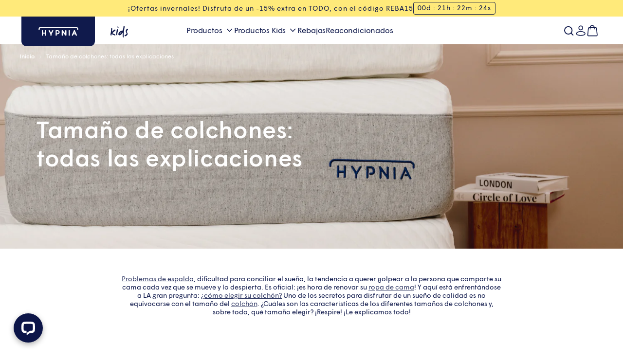

--- FILE ---
content_type: text/html; charset=utf-8
request_url: https://www.hypnia.es/pages/tamano-de-colchones
body_size: 56165
content:
<!doctype html>
<html class="js" lang="es" style="--header-height: 57px;">
  <head>
                



        <!-- Didomi cookie banner -->
    <script type="text/javascript">window.gdprAppliesGlobally=true;(function(){function a(e){if(!window.frames[e]){if(document.body&&document.body.firstChild){var t=document.body;var n=document.createElement("iframe");n.style.display="none";n.name=e;n.title=e;t.insertBefore(n,t.firstChild)}
	else{setTimeout(function(){a(e)},5)}}}function e(n,r,o,c,s){function e(e,t,n,a){if(typeof n!=="function"){return}if(!window[r]){window[r]=[]}var i=false;if(s){i=s(e,t,n)}if(!i){window[r].push({command:e,parameter:t,callback:n,version:a})}}e.stub=true;function t(a){if(!window[n]||window[n].stub!==true){return}if(!a.data){return}
	var i=typeof a.data==="string";var e;try{e=i?JSON.parse(a.data):a.data}catch(t){return}if(e[o]){var r=e[o];window[n](r.command,r.parameter,function(e,t){var n={};n[c]={returnValue:e,success:t,callId:r.callId};a.source.postMessage(i?JSON.stringify(n):n,"*")},r.version)}}
	if(typeof window[n]!=="function"){window[n]=e;if(window.addEventListener){window.addEventListener("message",t,false)}else{window.attachEvent("onmessage",t)}}}e("__tcfapi","__tcfapiBuffer","__tcfapiCall","__tcfapiReturn");a("__tcfapiLocator");(function(e){
  	var t=document.createElement("script");t.id="spcloader";t.type="text/javascript";t.async=true;t.src="https://sdk.privacy-center.org/"+e+"/loader.js?target="+document.location.hostname;t.charset="utf-8";var n=document.getElementsByTagName("script")[0];n.parentNode.insertBefore(t,n)})("4f34ece0-0216-4e96-b8ea-9a696ab8f5fe")})();</script>
    <!-- end Didomi cookie banner -->
    
    
	<script>const observerCFH=new MutationObserver(e=>{e.forEach(({addedNodes:e})=>{e.forEach(e=>{if(e.nodeType===Node.ELEMENT_NODE&&"SCRIPT"===e.tagName){let{innerHTML:t,className:a,src:n}=e;t.includes("asyncLoad")&&(e.innerHTML=t.replace("if(window.attachEvent)","document.addEventListener('asyncLazyLoad', event => { asyncLoad(); });if(window.attachEvent)").replaceAll(", asyncLoad",", () => {}")),t.includes("PreviewBarInjector")&&(e.innerHTML=t.replace("DOMContentLoaded","asyncLazyLoad")),"analytics"===a&&(e.type="text/lazyload");(n.includes("assets/storefront/features")||n.includes("assets/shopify_pay")||n.includes("connect.facebook.net"))&&(e.setAttribute("data-src",n),e.removeAttribute("src"))}})})});observerCFH.observe(document.documentElement,{childList:!0,subtree:!0});</script>





    <meta charset="utf-8">
    <meta name="viewport" content="width=device-width,initial-scale=1">
    <meta name="theme-color" content="">
    <link rel="canonical" href="https://www.hypnia.es/pages/tamano-de-colchones">

    <link href="//www.hypnia.es/cdn/shop/t/174/assets/bundle.theme.js?v=183432718561013082911762939403" as="script" rel="preload">
<link rel="icon" type="image/png" href="//www.hypnia.es/cdn/shop/files/Hypnia-Icon-Yellow-Round.png?crop=center&height=32&v=1760704943&width=32"><!-- TrustBox script -->
    <script type="text/javascript" src="//widget.trustpilot.com/bootstrap/v5/tp.widget.bootstrap.min.js" async="async"></script>
    <!-- End TrustBox script -->


    <title>
      
      Tamaño de colchones: todas las explicaciones - Hypnia
 &ndash; HYPNIA ES
    </title>

    
      <meta name="description" content="Entiende todo sobre los tamaños de colchones: desde individuales hasta king size. Nuestra guía detalla medidas estándar y consejos para elegir el tamaño ideal según tus necesidades y espacio. ¡Optimiza tu descanso con la medida perfecta!">
    

    

<meta property="og:site_name" content="HYPNIA ES">
<meta property="og:url" content="https://www.hypnia.es/pages/tamano-de-colchones">
<meta property="og:title" content="Tamaño de colchones: todas las explicaciones - Hypnia">
<meta property="og:type" content="website">
<meta property="og:description" content="Entiende todo sobre los tamaños de colchones: desde individuales hasta king size. Nuestra guía detalla medidas estándar y consejos para elegir el tamaño ideal según tus necesidades y espacio. ¡Optimiza tu descanso con la medida perfecta!"><meta name="twitter:card" content="summary_large_image">
<meta name="twitter:title" content="Tamaño de colchones: todas las explicaciones - Hypnia">
<meta name="twitter:description" content="Entiende todo sobre los tamaños de colchones: desde individuales hasta king size. Nuestra guía detalla medidas estándar y consejos para elegir el tamaño ideal según tus necesidades y espacio. ¡Optimiza tu descanso con la medida perfecta!">


    <script src="//www.hypnia.es/cdn/shop/t/174/assets/constants.js?v=103672756789404221051762939400" defer="defer"></script>
    <script src="//www.hypnia.es/cdn/shop/t/174/assets/pubsub.js?v=158357773527763999511762939403" defer="defer"></script>
    <script src="//www.hypnia.es/cdn/shop/t/174/assets/global.js?v=2871989245445122861762939407" defer="defer"></script>
    <script src="//www.hypnia.es/cdn/shop/t/174/assets/details-disclosure.js?v=101181088326868958761762939403" defer="defer"></script>
    <script src="//www.hypnia.es/cdn/shop/t/174/assets/details-modal.js?v=25581673532751508451762939404" defer="defer"></script>
    <script src="//www.hypnia.es/cdn/shop/t/174/assets/search-form.js?v=133129549252120666541762939402" defer="defer"></script>

    <!-- BEGIN StorifyMe scripts -->
<script
	type="text/javascript"
	async
	defer
	src="https://cdn.storifyme.xyz/static/web-components/storifyme-elements.min.js"
></script>
    <!-- END StorifyMe scripts --><script src="//www.hypnia.es/cdn/shop/t/174/assets/animations.js?v=88693664871331136111762939400" defer="defer"></script><script>window.performance && window.performance.mark && window.performance.mark('shopify.content_for_header.start');</script><meta name="google-site-verification" content="rI2nGvDFuZYxh0YQ9Tc_X9pu431edSDeYEs2FbKGvYI">
<meta id="shopify-digital-wallet" name="shopify-digital-wallet" content="/65196359924/digital_wallets/dialog">
<meta name="shopify-checkout-api-token" content="367365e507dc98e93a524893c0e9d313">
<meta id="in-context-paypal-metadata" data-shop-id="65196359924" data-venmo-supported="false" data-environment="production" data-locale="es_ES" data-paypal-v4="true" data-currency="EUR">
<script async="async" src="/checkouts/internal/preloads.js?locale=es-ES"></script>
<script id="shopify-features" type="application/json">{"accessToken":"367365e507dc98e93a524893c0e9d313","betas":["rich-media-storefront-analytics"],"domain":"www.hypnia.es","predictiveSearch":true,"shopId":65196359924,"locale":"es"}</script>
<script>var Shopify = Shopify || {};
Shopify.shop = "hypnia-es.myshopify.com";
Shopify.locale = "es";
Shopify.currency = {"active":"EUR","rate":"1.0"};
Shopify.country = "ES";
Shopify.theme = {"name":"hypnia-es-new\/main","id":186927841663,"schema_name":"Dawn","schema_version":"15.1.0","theme_store_id":null,"role":"main"};
Shopify.theme.handle = "null";
Shopify.theme.style = {"id":null,"handle":null};
Shopify.cdnHost = "www.hypnia.es/cdn";
Shopify.routes = Shopify.routes || {};
Shopify.routes.root = "/";</script>
<script type="module">!function(o){(o.Shopify=o.Shopify||{}).modules=!0}(window);</script>
<script>!function(o){function n(){var o=[];function n(){o.push(Array.prototype.slice.apply(arguments))}return n.q=o,n}var t=o.Shopify=o.Shopify||{};t.loadFeatures=n(),t.autoloadFeatures=n()}(window);</script>
<script id="shop-js-analytics" type="application/json">{"pageType":"page"}</script>
<script defer="defer" async type="module" src="//www.hypnia.es/cdn/shopifycloud/shop-js/modules/v2/client.init-shop-cart-sync_BFpxDrjM.es.esm.js"></script>
<script defer="defer" async type="module" src="//www.hypnia.es/cdn/shopifycloud/shop-js/modules/v2/chunk.common_CnP21gUX.esm.js"></script>
<script defer="defer" async type="module" src="//www.hypnia.es/cdn/shopifycloud/shop-js/modules/v2/chunk.modal_D61HrJrg.esm.js"></script>
<script type="module">
  await import("//www.hypnia.es/cdn/shopifycloud/shop-js/modules/v2/client.init-shop-cart-sync_BFpxDrjM.es.esm.js");
await import("//www.hypnia.es/cdn/shopifycloud/shop-js/modules/v2/chunk.common_CnP21gUX.esm.js");
await import("//www.hypnia.es/cdn/shopifycloud/shop-js/modules/v2/chunk.modal_D61HrJrg.esm.js");

  window.Shopify.SignInWithShop?.initShopCartSync?.({"fedCMEnabled":true,"windoidEnabled":true});

</script>
<script>(function() {
  var isLoaded = false;
  function asyncLoad() {
    if (isLoaded) return;
    isLoaded = true;
    var urls = ["https:\/\/cdn.nfcube.com\/instafeed-86ae970b04a220f5aee9a8dc815660b9.js?shop=hypnia-es.myshopify.com","https:\/\/cdn.noibu.com\/collect-core.js?shop=hypnia-es.myshopify.com"];
    for (var i = 0; i < urls.length; i++) {
      var s = document.createElement('script');
      s.type = 'text/javascript';
      s.async = true;
      s.src = urls[i];
      var x = document.getElementsByTagName('script')[0];
      x.parentNode.insertBefore(s, x);
    }
  };
  if(window.attachEvent) {
    window.attachEvent('onload', asyncLoad);
  } else {
    window.addEventListener('load', asyncLoad, false);
  }
})();</script>
<script id="__st">var __st={"a":65196359924,"offset":3600,"reqid":"d3959087-047b-46a7-b2b3-7b60784fe7dd-1769913388","pageurl":"www.hypnia.es\/pages\/tamano-de-colchones","s":"pages-124111126870","u":"89e2e14adb5b","p":"page","rtyp":"page","rid":124111126870};</script>
<script>window.ShopifyPaypalV4VisibilityTracking = true;</script>
<script id="captcha-bootstrap">!function(){'use strict';const t='contact',e='account',n='new_comment',o=[[t,t],['blogs',n],['comments',n],[t,'customer']],c=[[e,'customer_login'],[e,'guest_login'],[e,'recover_customer_password'],[e,'create_customer']],r=t=>t.map((([t,e])=>`form[action*='/${t}']:not([data-nocaptcha='true']) input[name='form_type'][value='${e}']`)).join(','),a=t=>()=>t?[...document.querySelectorAll(t)].map((t=>t.form)):[];function s(){const t=[...o],e=r(t);return a(e)}const i='password',u='form_key',d=['recaptcha-v3-token','g-recaptcha-response','h-captcha-response',i],f=()=>{try{return window.sessionStorage}catch{return}},m='__shopify_v',_=t=>t.elements[u];function p(t,e,n=!1){try{const o=window.sessionStorage,c=JSON.parse(o.getItem(e)),{data:r}=function(t){const{data:e,action:n}=t;return t[m]||n?{data:e,action:n}:{data:t,action:n}}(c);for(const[e,n]of Object.entries(r))t.elements[e]&&(t.elements[e].value=n);n&&o.removeItem(e)}catch(o){console.error('form repopulation failed',{error:o})}}const l='form_type',E='cptcha';function T(t){t.dataset[E]=!0}const w=window,h=w.document,L='Shopify',v='ce_forms',y='captcha';let A=!1;((t,e)=>{const n=(g='f06e6c50-85a8-45c8-87d0-21a2b65856fe',I='https://cdn.shopify.com/shopifycloud/storefront-forms-hcaptcha/ce_storefront_forms_captcha_hcaptcha.v1.5.2.iife.js',D={infoText:'Protegido por hCaptcha',privacyText:'Privacidad',termsText:'Términos'},(t,e,n)=>{const o=w[L][v],c=o.bindForm;if(c)return c(t,g,e,D).then(n);var r;o.q.push([[t,g,e,D],n]),r=I,A||(h.body.append(Object.assign(h.createElement('script'),{id:'captcha-provider',async:!0,src:r})),A=!0)});var g,I,D;w[L]=w[L]||{},w[L][v]=w[L][v]||{},w[L][v].q=[],w[L][y]=w[L][y]||{},w[L][y].protect=function(t,e){n(t,void 0,e),T(t)},Object.freeze(w[L][y]),function(t,e,n,w,h,L){const[v,y,A,g]=function(t,e,n){const i=e?o:[],u=t?c:[],d=[...i,...u],f=r(d),m=r(i),_=r(d.filter((([t,e])=>n.includes(e))));return[a(f),a(m),a(_),s()]}(w,h,L),I=t=>{const e=t.target;return e instanceof HTMLFormElement?e:e&&e.form},D=t=>v().includes(t);t.addEventListener('submit',(t=>{const e=I(t);if(!e)return;const n=D(e)&&!e.dataset.hcaptchaBound&&!e.dataset.recaptchaBound,o=_(e),c=g().includes(e)&&(!o||!o.value);(n||c)&&t.preventDefault(),c&&!n&&(function(t){try{if(!f())return;!function(t){const e=f();if(!e)return;const n=_(t);if(!n)return;const o=n.value;o&&e.removeItem(o)}(t);const e=Array.from(Array(32),(()=>Math.random().toString(36)[2])).join('');!function(t,e){_(t)||t.append(Object.assign(document.createElement('input'),{type:'hidden',name:u})),t.elements[u].value=e}(t,e),function(t,e){const n=f();if(!n)return;const o=[...t.querySelectorAll(`input[type='${i}']`)].map((({name:t})=>t)),c=[...d,...o],r={};for(const[a,s]of new FormData(t).entries())c.includes(a)||(r[a]=s);n.setItem(e,JSON.stringify({[m]:1,action:t.action,data:r}))}(t,e)}catch(e){console.error('failed to persist form',e)}}(e),e.submit())}));const S=(t,e)=>{t&&!t.dataset[E]&&(n(t,e.some((e=>e===t))),T(t))};for(const o of['focusin','change'])t.addEventListener(o,(t=>{const e=I(t);D(e)&&S(e,y())}));const B=e.get('form_key'),M=e.get(l),P=B&&M;t.addEventListener('DOMContentLoaded',(()=>{const t=y();if(P)for(const e of t)e.elements[l].value===M&&p(e,B);[...new Set([...A(),...v().filter((t=>'true'===t.dataset.shopifyCaptcha))])].forEach((e=>S(e,t)))}))}(h,new URLSearchParams(w.location.search),n,t,e,['guest_login'])})(!0,!0)}();</script>
<script integrity="sha256-4kQ18oKyAcykRKYeNunJcIwy7WH5gtpwJnB7kiuLZ1E=" data-source-attribution="shopify.loadfeatures" defer="defer" src="//www.hypnia.es/cdn/shopifycloud/storefront/assets/storefront/load_feature-a0a9edcb.js" crossorigin="anonymous"></script>
<script data-source-attribution="shopify.dynamic_checkout.dynamic.init">var Shopify=Shopify||{};Shopify.PaymentButton=Shopify.PaymentButton||{isStorefrontPortableWallets:!0,init:function(){window.Shopify.PaymentButton.init=function(){};var t=document.createElement("script");t.src="https://www.hypnia.es/cdn/shopifycloud/portable-wallets/latest/portable-wallets.es.js",t.type="module",document.head.appendChild(t)}};
</script>
<script data-source-attribution="shopify.dynamic_checkout.buyer_consent">
  function portableWalletsHideBuyerConsent(e){var t=document.getElementById("shopify-buyer-consent"),n=document.getElementById("shopify-subscription-policy-button");t&&n&&(t.classList.add("hidden"),t.setAttribute("aria-hidden","true"),n.removeEventListener("click",e))}function portableWalletsShowBuyerConsent(e){var t=document.getElementById("shopify-buyer-consent"),n=document.getElementById("shopify-subscription-policy-button");t&&n&&(t.classList.remove("hidden"),t.removeAttribute("aria-hidden"),n.addEventListener("click",e))}window.Shopify?.PaymentButton&&(window.Shopify.PaymentButton.hideBuyerConsent=portableWalletsHideBuyerConsent,window.Shopify.PaymentButton.showBuyerConsent=portableWalletsShowBuyerConsent);
</script>
<script data-source-attribution="shopify.dynamic_checkout.cart.bootstrap">document.addEventListener("DOMContentLoaded",(function(){function t(){return document.querySelector("shopify-accelerated-checkout-cart, shopify-accelerated-checkout")}if(t())Shopify.PaymentButton.init();else{new MutationObserver((function(e,n){t()&&(Shopify.PaymentButton.init(),n.disconnect())})).observe(document.body,{childList:!0,subtree:!0})}}));
</script>
<link id="shopify-accelerated-checkout-styles" rel="stylesheet" media="screen" href="https://www.hypnia.es/cdn/shopifycloud/portable-wallets/latest/accelerated-checkout-backwards-compat.css" crossorigin="anonymous">
<style id="shopify-accelerated-checkout-cart">
        #shopify-buyer-consent {
  margin-top: 1em;
  display: inline-block;
  width: 100%;
}

#shopify-buyer-consent.hidden {
  display: none;
}

#shopify-subscription-policy-button {
  background: none;
  border: none;
  padding: 0;
  text-decoration: underline;
  font-size: inherit;
  cursor: pointer;
}

#shopify-subscription-policy-button::before {
  box-shadow: none;
}

      </style>

<script>window.performance && window.performance.mark && window.performance.mark('shopify.content_for_header.end');</script>

    <style>
	/* Font Wigrum */

	@font-face {
		font-family: "Wigrum";
		src: url("//www.hypnia.es/cdn/shop/files/WigrumWeb-Light.woff2?v=12673034788759190072") format("woff2");
		font-style: normal;
		font-weight: 300;
		font-stretch: normal;
		font-display: swap;
	}

	@font-face {
		font-family: "Wigrum";
		src: url("//www.hypnia.es/cdn/shop/files/WigrumWeb-LightItalic.woff2?v=14959738959591306029") format("woff2");
		font-style: italic;
		font-weight: 300;
		font-stretch: normal;
		font-display: swap;
	}

	@font-face {
		font-family: "Wigrum";
		src: url("//www.hypnia.es/cdn/shop/files/WigrumWeb-Regular.woff2?v=5016257612875255355") format("woff2");
		font-style: normal;
		font-weight: 400;
		font-stretch: normal;
		font-display: swap;
	}

	@font-face {
		font-family: "Wigrum";
		src: url("//www.hypnia.es/cdn/shop/files/WigrumWeb-Italic.woff2?v=5774325970877651339") format("woff2");
		font-style: italic;
		font-weight: 400;
		font-stretch: normal;
		font-display: swap;
	}

	@font-face {
		font-family: "Wigrum";
		src: url("//www.hypnia.es/cdn/shop/files/WigrumWeb-Medium.woff2?v=14639328476604647291") format("woff2");
		font-style: normal;
		font-weight: 500;
		font-stretch: normal;
		font-display: swap;
	}

	@font-face {
		font-family: "Wigrum";
		src: url("//www.hypnia.es/cdn/shop/files/WigrumWeb-MediumItalic.woff2?v=182821782661829805") format("woff2");
		font-style: italic;
		font-weight: 500;
		font-stretch: normal;
		font-display: swap;
	}

	@font-face {
		font-family: "Wigrum";
		src: url("//www.hypnia.es/cdn/shop/files/WigrumWeb-Bold.woff2?v=5282974651018948906") format("woff2");
		font-style: normal;
		font-weight: 700;
		font-stretch: normal;
		font-display: swap;
	}

	@font-face {
		font-family: "Wigrum";
		src: url("//www.hypnia.es/cdn/shop/files/WigrumWeb-BoldItalic.woff2?v=253869715662208338") format("woff2");
		font-style: italic;
		font-weight: 700;
		font-stretch: normal;
		font-display: swap;
	}

	@font-face {
		font-family: "Wigrum";
		src: url("//www.hypnia.es/cdn/shop/files/WigrumWeb-Black.woff2?v=10622415629290005785") format("woff2");
		font-style: normal;
		font-weight: 900;
		font-stretch: normal;
		font-display: swap;
	}

	@font-face {
		font-family: "Wigrum";
		src: url("//www.hypnia.es/cdn/shop/files/WigrumWeb-BlackItalic.woff2?v=5821086381799790031") format("woff2");
		font-style: italic;
		font-weight: 900;
		font-stretch: normal;
		font-display: swap;
	}

	/* Font Juniper Bay */

	@font-face {
		font-family: "Juniper Bay";
		src: url("//www.hypnia.es/cdn/shop/files/JuniperBay-Regular.woff2?v=16494486889889185662") format("woff2");
		font-style: normal;
		font-weight: 400;
		font-stretch: normal;
		font-display: swap;
	}

	/* Font Bradford LL */

	@font-face {
		font-family: "Bradford LL";
		src: url("//www.hypnia.es/cdn/shop/files/BradfordLLTT-Regular.woff2?v=467412357726229776") format("woff2");
		font-style: normal;
		font-weight: 400;
		font-stretch: normal;
		font-display: swap;
	}

	@font-face {
		font-family: "Bradford LL";
		src: url("//www.hypnia.es/cdn/shop/files/BradfordLLTT-Italic.woff2?v=9846517226350086389") format("woff2");
		font-style: italic;
		font-weight: 400;
		font-stretch: normal;
		font-display: swap;
	}

	@font-face {
		font-family: "Bradford LL";
		src: url("//www.hypnia.es/cdn/shop/files/BradfordLLTT-Medium.woff2?v=17858393432078385846") format("woff2");
		font-style: normal;
		font-weight: 500;
		font-stretch: normal;
		font-display: swap;
	}

	@font-face {
		font-family: "Bradford LL";
		src: url("//www.hypnia.es/cdn/shop/files/BradfordLLTT-MediumItalic.woff2?v=9366598287475544845") format("woff2");
		font-style: italic;
		font-weight: 500;
		font-stretch: normal;
		font-display: swap;
	}
	
</style>


    <style data-shopify>
      
        :root,
        .color-scheme-1 {
          --color-background: 255,255,255;
        
          --gradient-background: #ffffff;
        

        

        --color-foreground: 16,26,76;
        --color-foreground-title: 16,26,76;
        --color-background-contrast: 191,191,191;
        --color-shadow: 18,18,18;
        --color-button: 16,26,76;
        --color-button-hover: 255,255,255;
        --color-button-text: 255,255,255;
        --color-button-text-hover: 16,26,76;
        --color-button-border: 16,26,76;
        --color-button-border-hover: 16,26,76;
        --color-secondary-button: 255,255,255;
        --color-secondary-button-hover: 16,26,76;
        --color-secondary-button-text: 16,26,76;
        --color-secondary-button-text-hover: 255,255,255;
        --color-secondary-button-border: 16,26,76;
        --color-secondary-button-border-hover: 16,26,76;
        --color-link: 16,26,76;
        --color-badge-foreground: 16,26,76;
        --color-badge-background: 255,255,255;
        --color-badge-border: 16,26,76;
        --payment-terms-background-color: rgb(255 255 255);
      }
      
        
        .color-scheme-2 {
          --color-background: 16,26,76;
        
          --gradient-background: #101a4c;
        

        

        --color-foreground: 255,255,255;
        --color-foreground-title: 255,255,255;
        --color-background-contrast: 20,33,97;
        --color-shadow: 18,18,18;
        --color-button: 255,234,122;
        --color-button-hover: 16,26,76;
        --color-button-text: 16,26,76;
        --color-button-text-hover: 255,255,255;
        --color-button-border: 255,234,122;
        --color-button-border-hover: 16,26,76;
        --color-secondary-button: 16,26,76;
        --color-secondary-button-hover: 255,234,122;
        --color-secondary-button-text: 255,255,255;
        --color-secondary-button-text-hover: 16,26,76;
        --color-secondary-button-border: 16,26,76;
        --color-secondary-button-border-hover: 255,234,122;
        --color-link: 255,234,122;
        --color-badge-foreground: 255,255,255;
        --color-badge-background: 16,26,76;
        --color-badge-border: 255,255,255;
        --payment-terms-background-color: rgb(16 26 76);
      }
      
        
        .color-scheme-3 {
          --color-background: 255,234,122;
        
          --gradient-background: #ffea7a;
        

        

        --color-foreground: 16,26,76;
        --color-foreground-title: 16,26,76;
        --color-background-contrast: 250,210,0;
        --color-shadow: 16,26,76;
        --color-button: 255,255,255;
        --color-button-hover: 255,255,255;
        --color-button-text: 16,26,76;
        --color-button-text-hover: 16,26,76;
        --color-button-border: 255,255,255;
        --color-button-border-hover: 255,255,255;
        --color-secondary-button: 16,26,76;
        --color-secondary-button-hover: 16,26,76;
        --color-secondary-button-text: 255,255,255;
        --color-secondary-button-text-hover: 255,255,255;
        --color-secondary-button-border: 16,26,76;
        --color-secondary-button-border-hover: 16,26,76;
        --color-link: 16,26,76;
        --color-badge-foreground: 16,26,76;
        --color-badge-background: 255,234,122;
        --color-badge-border: 16,26,76;
        --payment-terms-background-color: rgb(255 234 122);
      }
      
        
        .color-scheme-4 {
          --color-background: 246,248,252;
        
          --gradient-background: #f6f8fc;
        

        

        --color-foreground: 16,26,76;
        --color-foreground-title: 16,26,76;
        --color-background-contrast: 150,174,220;
        --color-shadow: 18,18,18;
        --color-button: 16,26,76;
        --color-button-hover: 255,255,255;
        --color-button-text: 255,255,255;
        --color-button-text-hover: 16,26,76;
        --color-button-border: 16,26,76;
        --color-button-border-hover: 16,26,76;
        --color-secondary-button: 255,255,255;
        --color-secondary-button-hover: 16,26,76;
        --color-secondary-button-text: 16,26,76;
        --color-secondary-button-text-hover: 255,255,255;
        --color-secondary-button-border: 16,26,76;
        --color-secondary-button-border-hover: 16,26,76;
        --color-link: 16,26,76;
        --color-badge-foreground: 16,26,76;
        --color-badge-background: 246,248,252;
        --color-badge-border: 16,26,76;
        --payment-terms-background-color: rgb(246 248 252);
      }
      
        
        .color-scheme-5 {
          --color-background: 255,255,255;
        
          --gradient-background: #ffffff;
        

        

        --color-foreground: 16,26,76;
        --color-foreground-title: 16,26,76;
        --color-background-contrast: 191,191,191;
        --color-shadow: 18,18,18;
        --color-button: 255,234,122;
        --color-button-hover: 255,255,255;
        --color-button-text: 16,26,76;
        --color-button-text-hover: 16,26,76;
        --color-button-border: 255,234,122;
        --color-button-border-hover: 16,26,76;
        --color-secondary-button: 255,255,255;
        --color-secondary-button-hover: 16,26,76;
        --color-secondary-button-text: 16,26,76;
        --color-secondary-button-text-hover: 255,255,255;
        --color-secondary-button-border: 16,26,76;
        --color-secondary-button-border-hover: 16,26,76;
        --color-link: 16,26,76;
        --color-badge-foreground: 16,26,76;
        --color-badge-background: 255,255,255;
        --color-badge-border: 16,26,76;
        --payment-terms-background-color: rgb(255 255 255);
      }
      
        
        .color-scheme-1ae7d637-5f1f-475a-96fc-ca68ca8a537d {
          --color-background: 255,255,255;
        
          --gradient-background: #ffffff;
        

        

        --color-foreground: 255,255,255;
        --color-foreground-title: 255,255,255;
        --color-background-contrast: 191,191,191;
        --color-shadow: 18,18,18;
        --color-button: 255,255,255;
        --color-button-hover: 16,26,76;
        --color-button-text: 16,26,76;
        --color-button-text-hover: 255,255,255;
        --color-button-border: 255,255,255;
        --color-button-border-hover: 16,26,76;
        --color-secondary-button: 255,255,255;
        --color-secondary-button-hover: 16,26,76;
        --color-secondary-button-text: 16,26,76;
        --color-secondary-button-text-hover: 255,255,255;
        --color-secondary-button-border: 16,26,76;
        --color-secondary-button-border-hover: 16,26,76;
        --color-link: 16,26,76;
        --color-badge-foreground: 255,255,255;
        --color-badge-background: 255,255,255;
        --color-badge-border: 255,255,255;
        --payment-terms-background-color: rgb(255 255 255);
      }
      
        
        .color-scheme-1b295e01-a3f3-4b13-9077-a9057b9b85ea {
          --color-background: 0,0,0;
        
          --gradient-background: rgba(0,0,0,0);
        

        

        --color-foreground: 255,255,255;
        --color-foreground-title: 255,255,255;
        --color-background-contrast: 128,128,128;
        --color-shadow: 18,18,18;
        --color-button: 255,234,122;
        --color-button-hover: 255,255,255;
        --color-button-text: 16,26,76;
        --color-button-text-hover: 16,26,76;
        --color-button-border: 255,234,122;
        --color-button-border-hover: 255,255,255;
        --color-secondary-button: 255,255,255;
        --color-secondary-button-hover: 16,26,76;
        --color-secondary-button-text: 16,26,76;
        --color-secondary-button-text-hover: 255,255,255;
        --color-secondary-button-border: 255,255,255;
        --color-secondary-button-border-hover: 16,26,76;
        --color-link: 16,26,76;
        --color-badge-foreground: 255,255,255;
        --color-badge-background: 0,0,0;
        --color-badge-border: 255,255,255;
        --payment-terms-background-color: rgb(0 0 0);
      }
      
        
        .color-scheme-827810ac-888e-4d32-beeb-df462e9742ad {
          --color-background: 131,165,126;
        
          --gradient-background: #83a57e;
        

        

        --color-foreground: 255,255,255;
        --color-foreground-title: 255,255,255;
        --color-background-contrast: 71,96,67;
        --color-shadow: 18,18,18;
        --color-button: 255,255,255;
        --color-button-hover: 16,26,76;
        --color-button-text: 16,26,76;
        --color-button-text-hover: 255,255,255;
        --color-button-border: 255,255,255;
        --color-button-border-hover: 16,26,76;
        --color-secondary-button: 255,255,255;
        --color-secondary-button-hover: 16,26,76;
        --color-secondary-button-text: 16,26,76;
        --color-secondary-button-text-hover: 255,255,255;
        --color-secondary-button-border: 16,26,76;
        --color-secondary-button-border-hover: 16,26,76;
        --color-link: 16,26,76;
        --color-badge-foreground: 255,255,255;
        --color-badge-background: 131,165,126;
        --color-badge-border: 255,255,255;
        --payment-terms-background-color: rgb(131 165 126);
      }
      
        
        .color-scheme-174e54d8-86a8-4354-af70-60955cbdf9ec {
          --color-background: 81,122,240;
        
          --gradient-background: #517af0;
        

        

        --color-foreground: 255,255,255;
        --color-foreground-title: 255,255,255;
        --color-background-contrast: 15,57,178;
        --color-shadow: 18,18,18;
        --color-button: 255,255,255;
        --color-button-hover: 16,26,76;
        --color-button-text: 16,26,76;
        --color-button-text-hover: 255,255,255;
        --color-button-border: 255,255,255;
        --color-button-border-hover: 16,26,76;
        --color-secondary-button: 255,255,255;
        --color-secondary-button-hover: 16,26,76;
        --color-secondary-button-text: 16,26,76;
        --color-secondary-button-text-hover: 255,255,255;
        --color-secondary-button-border: 16,26,76;
        --color-secondary-button-border-hover: 16,26,76;
        --color-link: 16,26,76;
        --color-badge-foreground: 255,255,255;
        --color-badge-background: 81,122,240;
        --color-badge-border: 255,255,255;
        --payment-terms-background-color: rgb(81 122 240);
      }
      
        
        .color-scheme-41155dc1-466c-4db8-bdbf-8390c2873340 {
          --color-background: 246,248,252;
        
          --gradient-background: #f6f8fc;
        

        

        --color-foreground: 16,26,76;
        --color-foreground-title: 16,26,76;
        --color-background-contrast: 150,174,220;
        --color-shadow: 18,18,18;
        --color-button: 16,26,76;
        --color-button-hover: 255,255,255;
        --color-button-text: 255,255,255;
        --color-button-text-hover: 16,26,76;
        --color-button-border: 16,26,76;
        --color-button-border-hover: 16,26,76;
        --color-secondary-button: 255,255,255;
        --color-secondary-button-hover: 16,26,76;
        --color-secondary-button-text: 16,26,76;
        --color-secondary-button-text-hover: 255,255,255;
        --color-secondary-button-border: 16,26,76;
        --color-secondary-button-border-hover: 16,26,76;
        --color-link: 81,122,240;
        --color-badge-foreground: 16,26,76;
        --color-badge-background: 246,248,252;
        --color-badge-border: 16,26,76;
        --payment-terms-background-color: rgb(246 248 252);
      }
      
        
        .color-scheme-616b10cc-584d-4766-b282-91a863facbd0 {
          --color-background: 255,255,255;
        
          --gradient-background: #ffffff;
        

        

        --color-foreground: 16,26,76;
        --color-foreground-title: 16,26,76;
        --color-background-contrast: 191,191,191;
        --color-shadow: 18,18,18;
        --color-button: 255,234,122;
        --color-button-hover: 255,255,255;
        --color-button-text: 16,26,76;
        --color-button-text-hover: 16,26,76;
        --color-button-border: 255,234,122;
        --color-button-border-hover: 16,26,76;
        --color-secondary-button: 255,255,255;
        --color-secondary-button-hover: 16,26,76;
        --color-secondary-button-text: 16,26,76;
        --color-secondary-button-text-hover: 255,255,255;
        --color-secondary-button-border: 16,26,76;
        --color-secondary-button-border-hover: 16,26,76;
        --color-link: 16,26,76;
        --color-badge-foreground: 16,26,76;
        --color-badge-background: 255,255,255;
        --color-badge-border: 16,26,76;
        --payment-terms-background-color: rgb(255 255 255);
      }
      
        
        .color-scheme-2f2ce1a6-7f8e-4950-9b6e-8e5bfd54cf2d {
          --color-background: 255,255,255;
        
          --gradient-background: #ffffff;
        

        

        --color-foreground: 16,26,76;
        --color-foreground-title: 16,26,76;
        --color-background-contrast: 191,191,191;
        --color-shadow: 18,18,18;
        --color-button: 16,26,76;
        --color-button-hover: 255,234,122;
        --color-button-text: 255,255,255;
        --color-button-text-hover: 16,26,76;
        --color-button-border: 16,26,76;
        --color-button-border-hover: 255,234,122;
        --color-secondary-button: 255,234,122;
        --color-secondary-button-hover: 16,26,76;
        --color-secondary-button-text: 16,26,76;
        --color-secondary-button-text-hover: 255,255,255;
        --color-secondary-button-border: 255,234,122;
        --color-secondary-button-border-hover: 16,26,76;
        --color-link: 16,26,76;
        --color-badge-foreground: 16,26,76;
        --color-badge-background: 255,255,255;
        --color-badge-border: 16,26,76;
        --payment-terms-background-color: rgb(255 255 255);
      }
      
        
        .color-scheme-6bab49af-f536-4e5c-b0be-7407bf7f2f66 {
          --color-background: 0,0,0;
        
          --gradient-background: rgba(0,0,0,0);
        

        

        --color-foreground: 16,26,76;
        --color-foreground-title: 16,26,76;
        --color-background-contrast: 128,128,128;
        --color-shadow: 18,18,18;
        --color-button: 16,26,76;
        --color-button-hover: 255,255,255;
        --color-button-text: 255,255,255;
        --color-button-text-hover: 16,26,76;
        --color-button-border: 16,26,76;
        --color-button-border-hover: 16,26,76;
        --color-secondary-button: 255,255,255;
        --color-secondary-button-hover: 16,26,76;
        --color-secondary-button-text: 16,26,76;
        --color-secondary-button-text-hover: 255,255,255;
        --color-secondary-button-border: 16,26,76;
        --color-secondary-button-border-hover: 16,26,76;
        --color-link: 16,26,76;
        --color-badge-foreground: 16,26,76;
        --color-badge-background: 0,0,0;
        --color-badge-border: 16,26,76;
        --payment-terms-background-color: rgb(0 0 0);
      }
      
        
        .color-scheme-f6e6d1b4-7dca-4785-84e8-b5be3f812a31 {
          --color-background: 255,255,255;
        
          --gradient-background: #ffffff;
        

        

        --color-foreground: 16,26,76;
        --color-foreground-title: 16,26,76;
        --color-background-contrast: 191,191,191;
        --color-shadow: 18,18,18;
        --color-button: 16,26,76;
        --color-button-hover: 255,255,255;
        --color-button-text: 255,255,255;
        --color-button-text-hover: 16,26,76;
        --color-button-border: 16,26,76;
        --color-button-border-hover: 16,26,76;
        --color-secondary-button: 255,255,255;
        --color-secondary-button-hover: 16,26,76;
        --color-secondary-button-text: 16,26,76;
        --color-secondary-button-text-hover: 255,255,255;
        --color-secondary-button-border: 16,26,76;
        --color-secondary-button-border-hover: 16,26,76;
        --color-link: 16,26,76;
        --color-badge-foreground: 16,26,76;
        --color-badge-background: 255,255,255;
        --color-badge-border: 16,26,76;
        --payment-terms-background-color: rgb(255 255 255);
      }
      
        
        .color-scheme-2d3c80b2-3f2f-459d-b332-00c9eb616fdc {
          --color-background: 213,62,62;
        
          --gradient-background: #d53e3e;
        

        

        --color-foreground: 255,255,255;
        --color-foreground-title: 16,26,76;
        --color-background-contrast: 121,26,26;
        --color-shadow: 18,18,18;
        --color-button: 16,26,76;
        --color-button-hover: 255,255,255;
        --color-button-text: 255,255,255;
        --color-button-text-hover: 16,26,76;
        --color-button-border: 16,26,76;
        --color-button-border-hover: 16,26,76;
        --color-secondary-button: 255,255,255;
        --color-secondary-button-hover: 16,26,76;
        --color-secondary-button-text: 16,26,76;
        --color-secondary-button-text-hover: 255,255,255;
        --color-secondary-button-border: 16,26,76;
        --color-secondary-button-border-hover: 16,26,76;
        --color-link: 16,26,76;
        --color-badge-foreground: 255,255,255;
        --color-badge-background: 213,62,62;
        --color-badge-border: 255,255,255;
        --payment-terms-background-color: rgb(213 62 62);
      }
      

      body, .color-scheme-1, .color-scheme-2, .color-scheme-3, .color-scheme-4, .color-scheme-5, .color-scheme-1ae7d637-5f1f-475a-96fc-ca68ca8a537d, .color-scheme-1b295e01-a3f3-4b13-9077-a9057b9b85ea, .color-scheme-827810ac-888e-4d32-beeb-df462e9742ad, .color-scheme-174e54d8-86a8-4354-af70-60955cbdf9ec, .color-scheme-41155dc1-466c-4db8-bdbf-8390c2873340, .color-scheme-616b10cc-584d-4766-b282-91a863facbd0, .color-scheme-2f2ce1a6-7f8e-4950-9b6e-8e5bfd54cf2d, .color-scheme-6bab49af-f536-4e5c-b0be-7407bf7f2f66, .color-scheme-f6e6d1b4-7dca-4785-84e8-b5be3f812a31, .color-scheme-2d3c80b2-3f2f-459d-b332-00c9eb616fdc {
        color: rgb(var(--color-foreground));
        background-color: rgb(var(--color-background));
      }

      :root {
        --font-body-family: "Wigrum", sans-serif;
        --font-body-style: normal;
        --font-body-weight: 400;
        --font-body-weight-bold: 700;

        --font-heading-family: "Wigrum", sans-serif;;
        --font-heading-style: normal;
        --font-heading-weight: 500;

        --font-body-scale: 1.0;
        --font-heading-scale: 1.0;

        --media-padding: px;
        --media-border-opacity: 0.05;
        --media-border-width: 1px;
        --media-radius: 0px;
        --media-shadow-opacity: 0.0;
        --media-shadow-horizontal-offset: 0px;
        --media-shadow-vertical-offset: 4px;
        --media-shadow-blur-radius: 5px;
        --media-shadow-visible: 0;

        --page-width: 250rem;
        --page-width-margin: 0rem;

        --product-card-image-padding: 0.0rem;
        --product-card-corner-radius: 0.0rem;
        --product-card-text-alignment: left;
        --product-card-border-width: 0.0rem;
        --product-card-border-opacity: 0.1;
        --product-card-shadow-opacity: 0.0;
        --product-card-shadow-visible: 0;
        --product-card-shadow-horizontal-offset: 0.0rem;
        --product-card-shadow-vertical-offset: 0.4rem;
        --product-card-shadow-blur-radius: 0.5rem;

        --collection-card-image-padding: 0.0rem;
        --collection-card-corner-radius: 0.0rem;
        --collection-card-text-alignment: left;
        --collection-card-border-width: 0.0rem;
        --collection-card-border-opacity: 0.1;
        --collection-card-shadow-opacity: 0.0;
        --collection-card-shadow-visible: 0;
        --collection-card-shadow-horizontal-offset: 0.0rem;
        --collection-card-shadow-vertical-offset: 0.4rem;
        --collection-card-shadow-blur-radius: 0.5rem;

        --blog-card-image-padding: 0.0rem;
        --blog-card-corner-radius: 0.0rem;
        --blog-card-text-alignment: left;
        --blog-card-border-width: 0.0rem;
        --blog-card-border-opacity: 0.1;
        --blog-card-shadow-opacity: 0.0;
        --blog-card-shadow-visible: 0;
        --blog-card-shadow-horizontal-offset: 0.0rem;
        --blog-card-shadow-vertical-offset: 0.4rem;
        --blog-card-shadow-blur-radius: 0.5rem;

        --badge-corner-radius: 0.4rem;

        --popup-border-width: 1px;
        --popup-border-opacity: 0.1;
        --popup-corner-radius: 0px;
        --popup-shadow-opacity: 0.05;
        --popup-shadow-horizontal-offset: 0px;
        --popup-shadow-vertical-offset: 4px;
        --popup-shadow-blur-radius: 5px;

        --drawer-border-width: 1px;
        --drawer-border-opacity: 0.1;
        --drawer-shadow-opacity: 0.0;
        --drawer-shadow-horizontal-offset: 0px;
        --drawer-shadow-vertical-offset: 4px;
        --drawer-shadow-blur-radius: 5px;

        --spacing-sections-desktop: 0px;
        --spacing-sections-mobile: 0.0px;

        --grid-desktop-vertical-spacing: 16px;
        --grid-desktop-horizontal-spacing: 16px;
        --grid-mobile-vertical-spacing: 8px;
        --grid-mobile-horizontal-spacing: 8px;

        --text-boxes-border-opacity: 0.1;
        --text-boxes-border-width: 0px;
        --text-boxes-radius: 0px;
        --text-boxes-shadow-opacity: 0.0;
        --text-boxes-shadow-visible: 0;
        --text-boxes-shadow-horizontal-offset: 0px;
        --text-boxes-shadow-vertical-offset: 4px;
        --text-boxes-shadow-blur-radius: 5px;

        --buttons-radius: 5px;
        --buttons-radius-outset: 6px;
        --buttons-border-width: 1px;
        --buttons-border-opacity: 1.0;
        --buttons-shadow-opacity: 0.0;
        --buttons-shadow-visible: 0;
        --buttons-shadow-horizontal-offset: 0px;
        --buttons-shadow-vertical-offset: 4px;
        --buttons-shadow-blur-radius: 5px;
        --buttons-border-offset: 0.3px;

        --inputs-radius: 3px;
        --inputs-border-width: 1px;
        --inputs-border-opacity: 0.55;
        --inputs-shadow-opacity: 0.0;
        --inputs-shadow-horizontal-offset: 0px;
        --inputs-margin-offset: 0px;
        --inputs-shadow-vertical-offset: 4px;
        --inputs-shadow-blur-radius: 5px;
        --inputs-radius-outset: 4px;

        --variant-pills-radius: 40px;
        --variant-pills-border-width: 1px;
        --variant-pills-border-opacity: 0.55;
        --variant-pills-shadow-opacity: 0.0;
        --variant-pills-shadow-horizontal-offset: 0px;
        --variant-pills-shadow-vertical-offset: 4px;
        --variant-pills-shadow-blur-radius: 5px;
      }

      *,
      *::before,
      *::after {
        box-sizing: inherit;
      }

      html {
        box-sizing: border-box;
        font-size: calc(var(--font-body-scale) * 62.5%);
        height: 100%;
      }

      body {
        min-height: 100%;
        margin: 0;
        font-size: 1.4rem;
        font-family: var(--font-body-family);
        font-style: var(--font-body-style);
        font-weight: var(--font-body-weight);
      }

        
    </style>

    <link href="//www.hypnia.es/cdn/shop/t/174/assets/base.css?v=168937167433470194741764834670" rel="stylesheet" type="text/css" media="all" />
		
<link href="//www.hypnia.es/cdn/shop/t/174/assets/bundle.theme.css?v=3164748557708947511762939402" rel="stylesheet" type="text/css" media="all" />


  
  <link href="//www.hypnia.es/cdn/shop/t/174/assets/bundle.page.css?v=111603181540343972631762939402" rel="stylesheet" type="text/css" media="all" />
  

    <link rel="stylesheet" href="//www.hypnia.es/cdn/shop/t/174/assets/component-cart-items.css?v=19547934936003208701762939403" media="print" onload="this.media='all'"><link href="//www.hypnia.es/cdn/shop/t/174/assets/component-cart-drawer.css?v=177397421540531512251762939402" rel="stylesheet" type="text/css" media="all" />
      <link href="//www.hypnia.es/cdn/shop/t/174/assets/component-cart.css?v=65373354994985855451762939405" rel="stylesheet" type="text/css" media="all" />
      <link href="//www.hypnia.es/cdn/shop/t/174/assets/component-totals.css?v=125674824428263786381762939406" rel="stylesheet" type="text/css" media="all" />
      <link href="//www.hypnia.es/cdn/shop/t/174/assets/component-price.css?v=130569454590902664691762939405" rel="stylesheet" type="text/css" media="all" />
      <link href="//www.hypnia.es/cdn/shop/t/174/assets/component-discounts.css?v=152760482443307489271762939401" rel="stylesheet" type="text/css" media="all" />


    <link rel="preload" as="font" href="//www.hypnia.es/cdn/shop/files/WigrumWeb-Light.woff2?v=12673034788759190072" type="font/woff2" crossorigin>
    <link rel="preload" as="font" href="//www.hypnia.es/cdn/shop/files/WigrumWeb-LightItalic.woff2?v=14959738959591306029" type="font/woff2" crossorigin>
    <link rel="preload" as="font" href="//www.hypnia.es/cdn/shop/files/WigrumWeb-Regular.woff2?v=5016257612875255355" type="font/woff2" crossorigin>
    <link rel="preload" as="font" href="//www.hypnia.es/cdn/shop/files/WigrumWeb-Italic.woff2?v=5774325970877651339" type="font/woff2" crossorigin>
    <link rel="preload" as="font" href="//www.hypnia.es/cdn/shop/files/WigrumWeb-Medium.woff2?v=14639328476604647291" type="font/woff2" crossorigin>
    <link rel="preload" as="font" href="//www.hypnia.es/cdn/shop/files/WigrumWeb-MediumItalic.woff2?v=182821782661829805" type="font/woff2" crossorigin>
    <link rel="preload" as="font" href="//www.hypnia.es/cdn/shop/files/WigrumWeb-Bold.woff2?v=5282974651018948906" type="font/woff2" crossorigin>
    <link rel="preload" as="font" href="//www.hypnia.es/cdn/shop/files/WigrumWeb-BoldItalic.woff2?v=253869715662208338" type="font/woff2" crossorigin>
    <link rel="preload" as="font" href="//www.hypnia.es/cdn/shop/files/WigrumWeb-Black.woff2?v=10622415629290005785" type="font/woff2" crossorigin>
    <link rel="preload" as="font" href="//www.hypnia.es/cdn/shop/files/WigrumWeb-BlackItalic.woff2?v=5821086381799790031" type="font/woff2" crossorigin>
    <link rel="preload" as="font" href="//www.hypnia.es/cdn/shop/files/JuniperBay-Regular.woff2?v=16494486889889185662" type="font/woff2" crossorigin>
    <link rel="preload" as="font" href="//www.hypnia.es/cdn/shop/files/BradfordLLTT-Regular.woff2?v=467412357726229776" type="font/woff2" crossorigin>
    <link rel="preload" as="font" href="//www.hypnia.es/cdn/shop/files/BradfordLLTT-Italic.woff2?v=9846517226350086389" type="font/woff2" crossorigin>
    <link rel="preload" as="font" href="//www.hypnia.es/cdn/shop/files/BradfordLLTT-Medium.woff2?v=17858393432078385846" type="font/woff2" crossorigin>
    <link rel="preload" as="font" href="//www.hypnia.es/cdn/shop/files/BradfordLLTT-MediumItalic.woff2?v=9366598287475544845" type="font/woff2" crossorigin><link
        rel="stylesheet"
        href="//www.hypnia.es/cdn/shop/t/174/assets/component-predictive-search.css?v=20514184692474709351762939404"
        media="print"
        onload="this.media='all'"
      ><script>
      if (Shopify.designMode) {
        document.documentElement.classList.add('shopify-design-mode');
      }
    </script>

		<script>
      window.shopUrl = 'https://www.hypnia.es';
      window.routes = {
        cart_add_url: '/cart/add',
        cart_change_url: '/cart/change',
        cart_update_url: '/cart/update',
        cart_url: '/cart',
        predictive_search_url: '/search/suggest',
        account_url: 'https://account.hypnia.es?locale=es&region_country=ES',
      };

      window.cartStrings = {
        error: `Hubo un error al actualizar tu carrito de compra. Inténtalo de nuevo.`,
        quantityError: `Solo puedes agregar [quantity] de este artículo a tu carrito.`,
      };

      window.variantStrings = {
        addToCart: `Agregar al carrito`,
        soldOut: `Agotado`,
        unavailable: `No disponible`,
        unavailable_with_option: `[value]: no disponible`,
      };

      window.quickOrderListStrings = {
        itemsAdded: `[quantity] artículos agregados`,
        itemAdded: `[quantity] artículo agregado`,
        itemsRemoved: `[quantity] artículos eliminados`,
        itemRemoved: `[quantity] artículo eliminado`,
        viewCart: `Ver carrito`,
        each: `[money]/unidad`,
        min_error: `Este artículo tiene un mínimo de [min].`,
        max_error: `Este artículo tiene un máximo de [max].`,
        step_error: `Solo puedes agregar este artículo en incrementos de [step]`,
      };

      window.accessibilityStrings = {
        imageAvailable: `La imagen [index] ya está disponible en la vista de la galería`,
        shareSuccess: `Enlace copiado al portapapeles`,
        pauseSlideshow: `Pausar la presentación`,
        playSlideshow: `Reproducir la presentación`,
        recipientFormExpanded: `Formulario del destinatario de la tarjeta de regalo expandido`,
        recipientFormCollapsed: `Formulario del destinatario de tarjeta de regalo contraído`,
        countrySelectorSearchCount: `[count] países o regiones encontrados`,
      };

      window.assetsUrl = {
        css: [],
        js: []
      }
    </script>

    



        
            <meta name="robots" content="index,follow"/>
        
    
<script type="application/ld+json">
      {
        "@context": "http://schema.org",
        "@type": "BreadcrumbList",
        "itemListElement": [{
        "@type": "ListItem",
        "position": 1,
        "name": "Inicio",
        "item": "https:\/\/www.hypnia.es"
        },{
            "@type": "ListItem",
            "position": 2,
            "name": "Tamaño de colchones: todas las explicaciones",
            "item": "https://www.hypnia.es/pages/tamano-de-colchones"
            }]
      }
    </script>

<!-- Google Webmaster Tools Site Verification -->
<meta name="google-site-verification" content="nmyCYO7MLuoFvga_Da-VILos2kEPrUMmqATM2og-hvM" />
  <!-- END Google Webmaster Tools Site Verification -->
        

  <!-- BEGIN app block: shopify://apps/judge-me-reviews/blocks/judgeme_core/61ccd3b1-a9f2-4160-9fe9-4fec8413e5d8 --><!-- Start of Judge.me Core -->






<link rel="dns-prefetch" href="https://cdnwidget.judge.me">
<link rel="dns-prefetch" href="https://cdn.judge.me">
<link rel="dns-prefetch" href="https://cdn1.judge.me">
<link rel="dns-prefetch" href="https://api.judge.me">

<script data-cfasync='false' class='jdgm-settings-script'>window.jdgmSettings={"pagination":5,"disable_web_reviews":false,"badge_no_review_text":"Sin reseñas","badge_n_reviews_text":"{{ n }} reseña/reseñas","badge_star_color":"#fad055","hide_badge_preview_if_no_reviews":true,"badge_hide_text":false,"enforce_center_preview_badge":false,"widget_title":"Reseñas de Clientes","widget_open_form_text":"Escribir una reseña","widget_close_form_text":"Cancelar reseña","widget_refresh_page_text":"Actualizar página","widget_summary_text":"Basado en {{ number_of_reviews }} reseña/reseñas","widget_no_review_text":"Sé el primero en escribir una reseña","widget_name_field_text":"Nombre","widget_verified_name_field_text":"Nombre Verificado (público)","widget_name_placeholder_text":"Nombre","widget_required_field_error_text":"Este campo es obligatorio.","widget_email_field_text":"Dirección de correo electrónico","widget_verified_email_field_text":"Correo electrónico Verificado (privado, no se puede editar)","widget_email_placeholder_text":"Tu dirección de correo electrónico","widget_email_field_error_text":"Por favor, ingresa una dirección de correo electrónico válida.","widget_rating_field_text":"Calificación","widget_review_title_field_text":"Título de la Reseña","widget_review_title_placeholder_text":"Da un título a tu reseña","widget_review_body_field_text":"Contenido de la reseña","widget_review_body_placeholder_text":"Empieza a escribir aquí...","widget_pictures_field_text":"Imagen/Video (opcional)","widget_submit_review_text":"Enviar Reseña","widget_submit_verified_review_text":"Enviar Reseña Verificada","widget_submit_success_msg_with_auto_publish":"¡Gracias! Por favor, actualiza la página en unos momentos para ver tu reseña. Puedes eliminar o editar tu reseña iniciando sesión en \u003ca href='https://judge.me/login' target='_blank' rel='nofollow noopener'\u003eJudge.me\u003c/a\u003e","widget_submit_success_msg_no_auto_publish":"¡Gracias! Tu reseña se publicará tan pronto como sea aprobada por el administrador de la tienda. Puedes eliminar o editar tu reseña iniciando sesión en \u003ca href='https://judge.me/login' target='_blank' rel='nofollow noopener'\u003eJudge.me\u003c/a\u003e","widget_show_default_reviews_out_of_total_text":"Mostrando {{ n_reviews_shown }} de {{ n_reviews }} reseñas.","widget_show_all_link_text":"Mostrar todas","widget_show_less_link_text":"Mostrar menos","widget_author_said_text":"{{ reviewer_name }} dijo:","widget_days_text":"hace {{ n }} día/días","widget_weeks_text":"hace {{ n }} semana/semanas","widget_months_text":"hace {{ n }} mes/meses","widget_years_text":"hace {{ n }} año/años","widget_yesterday_text":"Ayer","widget_today_text":"Hoy","widget_replied_text":"\u003e\u003e {{ shop_name }} respondió:","widget_read_more_text":"Leer más","widget_reviewer_name_as_initial":"last_initial","widget_rating_filter_color":"#517AF0","widget_rating_filter_see_all_text":"Ver todas las reseñas","widget_sorting_most_recent_text":"Más Recientes","widget_sorting_highest_rating_text":"Mayor Calificación","widget_sorting_lowest_rating_text":"Menor Calificación","widget_sorting_with_pictures_text":"Solo Imágenes","widget_sorting_most_helpful_text":"Más Útiles","widget_open_question_form_text":"Hacer una pregunta","widget_reviews_subtab_text":"Reseñas","widget_questions_subtab_text":"Preguntas","widget_question_label_text":"Pregunta","widget_answer_label_text":"Respuesta","widget_question_placeholder_text":"Escribe tu pregunta aquí","widget_submit_question_text":"Enviar Pregunta","widget_question_submit_success_text":"¡Gracias por tu pregunta! Te notificaremos una vez que sea respondida.","widget_star_color":"#fad055","verified_badge_text":"Verificado","verified_badge_bg_color":"","verified_badge_text_color":"","verified_badge_placement":"left-of-reviewer-name","widget_review_max_height":3,"widget_hide_border":true,"widget_social_share":false,"widget_thumb":true,"widget_review_location_show":false,"widget_location_format":"country_iso_code","all_reviews_include_out_of_store_products":true,"all_reviews_out_of_store_text":"(fuera de la tienda)","all_reviews_pagination":100,"all_reviews_product_name_prefix_text":"sobre","enable_review_pictures":true,"enable_question_anwser":false,"widget_theme":"","review_date_format":"dd/mm/yyyy","default_sort_method":"most-recent","widget_product_reviews_subtab_text":"Reseñas de Productos","widget_shop_reviews_subtab_text":"Reseñas de la Tienda","widget_other_products_reviews_text":"Reseñas para otros productos","widget_store_reviews_subtab_text":"Reseñas de la tienda","widget_no_store_reviews_text":"Esta tienda no ha recibido ninguna reseña todavía","widget_web_restriction_product_reviews_text":"Este producto no ha recibido ninguna reseña todavía","widget_no_items_text":"No se encontraron elementos","widget_show_more_text":"Mostrar más","widget_write_a_store_review_text":"Escribir una Reseña de la Tienda","widget_other_languages_heading":"Reseñas en Otros Idiomas","widget_translate_review_text":"Traducir reseña a {{ language }}","widget_translating_review_text":"Traduciendo...","widget_show_original_translation_text":"Mostrar original ({{ language }})","widget_translate_review_failed_text":"No se pudo traducir la reseña.","widget_translate_review_retry_text":"Reintentar","widget_translate_review_try_again_later_text":"Intentar más tarde","show_product_url_for_grouped_product":false,"widget_sorting_pictures_first_text":"Imágenes Primero","show_pictures_on_all_rev_page_mobile":true,"show_pictures_on_all_rev_page_desktop":true,"floating_tab_hide_mobile_install_preference":false,"floating_tab_button_name":"★ Reseñas","floating_tab_title":"Deja que los clientes hablen por nosotros","floating_tab_button_color":"","floating_tab_button_background_color":"","floating_tab_url":"","floating_tab_url_enabled":false,"floating_tab_tab_style":"text","all_reviews_text_badge_text":"Los clientes nos califican {{ shop.metafields.judgeme.all_reviews_rating | round: 1 }}/5 basado en {{ shop.metafields.judgeme.all_reviews_count }} reseñas.","all_reviews_text_badge_text_branded_style":"{{ shop.metafields.judgeme.all_reviews_rating | round: 1 }} de 5 estrellas basado en {{ shop.metafields.judgeme.all_reviews_count }} reseñas","is_all_reviews_text_badge_a_link":false,"show_stars_for_all_reviews_text_badge":false,"all_reviews_text_badge_url":"","all_reviews_text_style":"text","all_reviews_text_color_style":"judgeme_brand_color","all_reviews_text_color":"#108474","all_reviews_text_show_jm_brand":true,"featured_carousel_show_header":true,"featured_carousel_title":"Deja que los clientes hablen por nosotros","testimonials_carousel_title":"Los clientes nos dicen","videos_carousel_title":"Historias de clientes reales","cards_carousel_title":"Los clientes nos dicen","featured_carousel_count_text":"de {{ n }} reseñas","featured_carousel_add_link_to_all_reviews_page":false,"featured_carousel_url":"","featured_carousel_show_images":true,"featured_carousel_autoslide_interval":5,"featured_carousel_arrows_on_the_sides":false,"featured_carousel_height":250,"featured_carousel_width":80,"featured_carousel_image_size":0,"featured_carousel_image_height":250,"featured_carousel_arrow_color":"#eeeeee","verified_count_badge_style":"vintage","verified_count_badge_orientation":"horizontal","verified_count_badge_color_style":"judgeme_brand_color","verified_count_badge_color":"#108474","is_verified_count_badge_a_link":false,"verified_count_badge_url":"","verified_count_badge_show_jm_brand":true,"widget_rating_preset_default":5,"widget_first_sub_tab":"product-reviews","widget_show_histogram":true,"widget_histogram_use_custom_color":true,"widget_pagination_use_custom_color":true,"widget_star_use_custom_color":true,"widget_verified_badge_use_custom_color":false,"widget_write_review_use_custom_color":false,"picture_reminder_submit_button":"Upload Pictures","enable_review_videos":false,"mute_video_by_default":false,"widget_sorting_videos_first_text":"Videos Primero","widget_review_pending_text":"Pendiente","featured_carousel_items_for_large_screen":3,"social_share_options_order":"Facebook,Twitter","remove_microdata_snippet":true,"disable_json_ld":false,"enable_json_ld_products":false,"preview_badge_show_question_text":false,"preview_badge_no_question_text":"Sin preguntas","preview_badge_n_question_text":"{{ number_of_questions }} pregunta/preguntas","qa_badge_show_icon":false,"qa_badge_position":"same-row","remove_judgeme_branding":false,"widget_add_search_bar":false,"widget_search_bar_placeholder":"Buscar","widget_sorting_verified_only_text":"Solo verificadas","featured_carousel_theme":"default","featured_carousel_show_rating":true,"featured_carousel_show_title":true,"featured_carousel_show_body":true,"featured_carousel_show_date":false,"featured_carousel_show_reviewer":true,"featured_carousel_show_product":false,"featured_carousel_header_background_color":"#108474","featured_carousel_header_text_color":"#ffffff","featured_carousel_name_product_separator":"reviewed","featured_carousel_full_star_background":"#108474","featured_carousel_empty_star_background":"#dadada","featured_carousel_vertical_theme_background":"#f9fafb","featured_carousel_verified_badge_enable":false,"featured_carousel_verified_badge_color":"#108474","featured_carousel_border_style":"round","featured_carousel_review_line_length_limit":3,"featured_carousel_more_reviews_button_text":"Leer más reseñas","featured_carousel_view_product_button_text":"Ver producto","all_reviews_page_load_reviews_on":"button_click","all_reviews_page_load_more_text":"Cargar Más Reseñas","disable_fb_tab_reviews":false,"enable_ajax_cdn_cache":false,"widget_public_name_text":"mostrado públicamente como","default_reviewer_name":"John Smith","default_reviewer_name_has_non_latin":true,"widget_reviewer_anonymous":"Anónimo","medals_widget_title":"Medallas de Reseñas Judge.me","medals_widget_background_color":"#f9fafb","medals_widget_position":"footer_all_pages","medals_widget_border_color":"#f9fafb","medals_widget_verified_text_position":"left","medals_widget_use_monochromatic_version":false,"medals_widget_elements_color":"#108474","show_reviewer_avatar":false,"widget_invalid_yt_video_url_error_text":"No es una URL de video de YouTube","widget_max_length_field_error_text":"Por favor, ingresa no más de {0} caracteres.","widget_show_country_flag":false,"widget_show_collected_via_shop_app":true,"widget_verified_by_shop_badge_style":"light","widget_verified_by_shop_text":"Verificado por la Tienda","widget_show_photo_gallery":true,"widget_load_with_code_splitting":true,"widget_ugc_install_preference":false,"widget_ugc_title":"Hecho por nosotros, Compartido por ti","widget_ugc_subtitle":"Etiquétanos para ver tu imagen destacada en nuestra página","widget_ugc_arrows_color":"#ffffff","widget_ugc_primary_button_text":"Comprar Ahora","widget_ugc_primary_button_background_color":"#108474","widget_ugc_primary_button_text_color":"#ffffff","widget_ugc_primary_button_border_width":"0","widget_ugc_primary_button_border_style":"none","widget_ugc_primary_button_border_color":"#108474","widget_ugc_primary_button_border_radius":"25","widget_ugc_secondary_button_text":"Cargar Más","widget_ugc_secondary_button_background_color":"#ffffff","widget_ugc_secondary_button_text_color":"#108474","widget_ugc_secondary_button_border_width":"2","widget_ugc_secondary_button_border_style":"solid","widget_ugc_secondary_button_border_color":"#108474","widget_ugc_secondary_button_border_radius":"25","widget_ugc_reviews_button_text":"Ver Reseñas","widget_ugc_reviews_button_background_color":"#ffffff","widget_ugc_reviews_button_text_color":"#108474","widget_ugc_reviews_button_border_width":"2","widget_ugc_reviews_button_border_style":"solid","widget_ugc_reviews_button_border_color":"#108474","widget_ugc_reviews_button_border_radius":"25","widget_ugc_reviews_button_link_to":"judgeme-reviews-page","widget_ugc_show_post_date":true,"widget_ugc_max_width":"800","widget_rating_metafield_value_type":true,"widget_primary_color":"#101A4C","widget_enable_secondary_color":false,"widget_secondary_color":"#edf5f5","widget_summary_average_rating_text":"{{ average_rating }} de 5","widget_media_grid_title":"Fotos y videos de clientes","widget_media_grid_see_more_text":"Ver más","widget_round_style":false,"widget_show_product_medals":false,"widget_verified_by_judgeme_text":"Verificado por Judge.me","widget_show_store_medals":false,"widget_verified_by_judgeme_text_in_store_medals":"Verificado por Judge.me","widget_media_field_exceed_quantity_message":"Lo sentimos, solo podemos aceptar {{ max_media }} para una reseña.","widget_media_field_exceed_limit_message":"{{ file_name }} es demasiado grande, por favor selecciona un {{ media_type }} menor a {{ size_limit }}MB.","widget_review_submitted_text":"¡Reseña Enviada!","widget_question_submitted_text":"¡Pregunta Enviada!","widget_close_form_text_question":"Cancelar","widget_write_your_answer_here_text":"Escribe tu respuesta aquí","widget_enabled_branded_link":true,"widget_show_collected_by_judgeme":false,"widget_reviewer_name_color":"","widget_write_review_text_color":"#FFFFFF","widget_write_review_bg_color":"#101A4C","widget_collected_by_judgeme_text":"recopilado por Judge.me","widget_pagination_type":"standard","widget_load_more_text":"Cargar Más","widget_load_more_color":"#101A4C","widget_full_review_text":"Reseña Completa","widget_read_more_reviews_text":"Leer Más Reseñas","widget_read_questions_text":"Leer Preguntas","widget_questions_and_answers_text":"Preguntas y Respuestas","widget_verified_by_text":"Verificado por","widget_verified_text":"Verificado","widget_number_of_reviews_text":"{{ number_of_reviews }} reseñas","widget_back_button_text":"Atrás","widget_next_button_text":"Siguiente","widget_custom_forms_filter_button":"Filtros","custom_forms_style":"vertical","widget_show_review_information":false,"how_reviews_are_collected":"¿Cómo se recopilan las reseñas?","widget_show_review_keywords":false,"widget_gdpr_statement":"Cómo usamos tus datos: Solo te contactaremos sobre la reseña que dejaste, y solo si es necesario. Al enviar tu reseña, aceptas los \u003ca href='https://judge.me/terms' target='_blank' rel='nofollow noopener'\u003etérminos\u003c/a\u003e, \u003ca href='https://judge.me/privacy' target='_blank' rel='nofollow noopener'\u003eprivacidad\u003c/a\u003e y \u003ca href='https://judge.me/content-policy' target='_blank' rel='nofollow noopener'\u003epolíticas de contenido\u003c/a\u003e de Judge.me.","widget_multilingual_sorting_enabled":false,"widget_translate_review_content_enabled":false,"widget_translate_review_content_method":"manual","popup_widget_review_selection":"automatically_with_pictures","popup_widget_round_border_style":true,"popup_widget_show_title":true,"popup_widget_show_body":true,"popup_widget_show_reviewer":false,"popup_widget_show_product":true,"popup_widget_show_pictures":true,"popup_widget_use_review_picture":true,"popup_widget_show_on_home_page":true,"popup_widget_show_on_product_page":true,"popup_widget_show_on_collection_page":true,"popup_widget_show_on_cart_page":true,"popup_widget_position":"bottom_left","popup_widget_first_review_delay":5,"popup_widget_duration":5,"popup_widget_interval":5,"popup_widget_review_count":5,"popup_widget_hide_on_mobile":true,"review_snippet_widget_round_border_style":true,"review_snippet_widget_card_color":"#FFFFFF","review_snippet_widget_slider_arrows_background_color":"#FFFFFF","review_snippet_widget_slider_arrows_color":"#000000","review_snippet_widget_star_color":"#108474","show_product_variant":false,"all_reviews_product_variant_label_text":"Variante: ","widget_show_verified_branding":false,"widget_ai_summary_title":"Los clientes dicen","widget_ai_summary_disclaimer":"Resumen de reseñas impulsado por IA basado en reseñas recientes de clientes","widget_show_ai_summary":false,"widget_show_ai_summary_bg":false,"widget_show_review_title_input":true,"redirect_reviewers_invited_via_email":"review_widget","request_store_review_after_product_review":false,"request_review_other_products_in_order":false,"review_form_color_scheme":"default","review_form_corner_style":"square","review_form_star_color":{},"review_form_text_color":"#333333","review_form_background_color":"#ffffff","review_form_field_background_color":"#fafafa","review_form_button_color":{},"review_form_button_text_color":"#ffffff","review_form_modal_overlay_color":"#000000","review_content_screen_title_text":"¿Cómo calificarías este producto?","review_content_introduction_text":"Nos encantaría que compartieras un poco sobre tu experiencia.","store_review_form_title_text":"¿Cómo calificarías esta tienda?","store_review_form_introduction_text":"Nos encantaría que compartieras un poco sobre tu experiencia.","show_review_guidance_text":true,"one_star_review_guidance_text":"Pobre","five_star_review_guidance_text":"Excelente","customer_information_screen_title_text":"Sobre ti","customer_information_introduction_text":"Por favor, cuéntanos más sobre ti.","custom_questions_screen_title_text":"Tu experiencia en más detalle","custom_questions_introduction_text":"Aquí hay algunas preguntas para ayudarnos a entender más sobre tu experiencia.","review_submitted_screen_title_text":"¡Gracias por tu reseña!","review_submitted_screen_thank_you_text":"La estamos procesando y aparecerá en la tienda pronto.","review_submitted_screen_email_verification_text":"Por favor, confirma tu correo electrónico haciendo clic en el enlace que acabamos de enviarte. Esto nos ayuda a mantener las reseñas auténticas.","review_submitted_request_store_review_text":"¿Te gustaría compartir tu experiencia de compra con nosotros?","review_submitted_review_other_products_text":"¿Te gustaría reseñar estos productos?","store_review_screen_title_text":"¿Te gustaría compartir tu experiencia de compra con nosotros?","store_review_introduction_text":"Valoramos tu opinión y la utilizamos para mejorar. Por favor, comparte cualquier pensamiento o sugerencia que tengas.","reviewer_media_screen_title_picture_text":"Compartir una foto","reviewer_media_introduction_picture_text":"Sube una foto para apoyar tu reseña.","reviewer_media_screen_title_video_text":"Compartir un video","reviewer_media_introduction_video_text":"Sube un video para apoyar tu reseña.","reviewer_media_screen_title_picture_or_video_text":"Compartir una foto o video","reviewer_media_introduction_picture_or_video_text":"Sube una foto o video para apoyar tu reseña.","reviewer_media_youtube_url_text":"Pega tu URL de Youtube aquí","advanced_settings_next_step_button_text":"Siguiente","advanced_settings_close_review_button_text":"Cerrar","modal_write_review_flow":false,"write_review_flow_required_text":"Obligatorio","write_review_flow_privacy_message_text":"Respetamos tu privacidad.","write_review_flow_anonymous_text":"Reseña como anónimo","write_review_flow_visibility_text":"No será visible para otros clientes.","write_review_flow_multiple_selection_help_text":"Selecciona tantos como quieras","write_review_flow_single_selection_help_text":"Selecciona una opción","write_review_flow_required_field_error_text":"Este campo es obligatorio","write_review_flow_invalid_email_error_text":"Por favor ingresa una dirección de correo válida","write_review_flow_max_length_error_text":"Máx. {{ max_length }} caracteres.","write_review_flow_media_upload_text":"\u003cb\u003eHaz clic para subir\u003c/b\u003e o arrastrar y soltar","write_review_flow_gdpr_statement":"Solo te contactaremos sobre tu reseña si es necesario. Al enviar tu reseña, aceptas nuestros \u003ca href='https://judge.me/terms' target='_blank' rel='nofollow noopener'\u003etérminos y condiciones\u003c/a\u003e y \u003ca href='https://judge.me/privacy' target='_blank' rel='nofollow noopener'\u003epolítica de privacidad\u003c/a\u003e.","rating_only_reviews_enabled":false,"show_negative_reviews_help_screen":false,"new_review_flow_help_screen_rating_threshold":3,"negative_review_resolution_screen_title_text":"Cuéntanos más","negative_review_resolution_text":"Tu experiencia es importante para nosotros. Si hubo problemas con tu compra, estamos aquí para ayudar. No dudes en contactarnos, nos encantaría la oportunidad de arreglar las cosas.","negative_review_resolution_button_text":"Contáctanos","negative_review_resolution_proceed_with_review_text":"Deja una reseña","negative_review_resolution_subject":"Problema con la compra de {{ shop_name }}.{{ order_name }}","preview_badge_collection_page_install_status":false,"widget_review_custom_css":"","preview_badge_custom_css":"","preview_badge_stars_count":"5-stars","featured_carousel_custom_css":"","floating_tab_custom_css":"","all_reviews_widget_custom_css":"","medals_widget_custom_css":"","verified_badge_custom_css":"","all_reviews_text_custom_css":"","transparency_badges_collected_via_store_invite":false,"transparency_badges_from_another_provider":false,"transparency_badges_collected_from_store_visitor":false,"transparency_badges_collected_by_verified_review_provider":false,"transparency_badges_earned_reward":false,"transparency_badges_collected_via_store_invite_text":"Reseña recopilada a través de una invitación al negocio","transparency_badges_from_another_provider_text":"Reseña recopilada de otro proveedor","transparency_badges_collected_from_store_visitor_text":"Reseña recopilada de un visitante del negocio","transparency_badges_written_in_google_text":"Reseña escrita en Google","transparency_badges_written_in_etsy_text":"Reseña escrita en Etsy","transparency_badges_written_in_shop_app_text":"Reseña escrita en Shop App","transparency_badges_earned_reward_text":"Reseña ganó una recompensa para una futura compra","product_review_widget_per_page":10,"widget_store_review_label_text":"Reseña de la tienda","checkout_comment_extension_title_on_product_page":"Customer Comments","checkout_comment_extension_num_latest_comment_show":5,"checkout_comment_extension_format":"name_and_timestamp","checkout_comment_customer_name":"last_initial","checkout_comment_comment_notification":true,"preview_badge_collection_page_install_preference":false,"preview_badge_home_page_install_preference":false,"preview_badge_product_page_install_preference":false,"review_widget_install_preference":"","review_carousel_install_preference":false,"floating_reviews_tab_install_preference":"none","verified_reviews_count_badge_install_preference":false,"all_reviews_text_install_preference":false,"review_widget_best_location":false,"judgeme_medals_install_preference":false,"review_widget_revamp_enabled":false,"review_widget_qna_enabled":false,"review_widget_header_theme":"minimal","review_widget_widget_title_enabled":true,"review_widget_header_text_size":"medium","review_widget_header_text_weight":"regular","review_widget_average_rating_style":"compact","review_widget_bar_chart_enabled":true,"review_widget_bar_chart_type":"numbers","review_widget_bar_chart_style":"standard","review_widget_expanded_media_gallery_enabled":false,"review_widget_reviews_section_theme":"standard","review_widget_image_style":"thumbnails","review_widget_review_image_ratio":"square","review_widget_stars_size":"medium","review_widget_verified_badge":"standard_text","review_widget_review_title_text_size":"medium","review_widget_review_text_size":"medium","review_widget_review_text_length":"medium","review_widget_number_of_columns_desktop":3,"review_widget_carousel_transition_speed":5,"review_widget_custom_questions_answers_display":"always","review_widget_button_text_color":"#FFFFFF","review_widget_text_color":"#000000","review_widget_lighter_text_color":"#7B7B7B","review_widget_corner_styling":"soft","review_widget_review_word_singular":"reseña","review_widget_review_word_plural":"reseñas","review_widget_voting_label":"¿Útil?","review_widget_shop_reply_label":"Respuesta de {{ shop_name }}:","review_widget_filters_title":"Filtros","qna_widget_question_word_singular":"Pregunta","qna_widget_question_word_plural":"Preguntas","qna_widget_answer_reply_label":"Respuesta de {{ answerer_name }}:","qna_content_screen_title_text":"Preguntar sobre este producto","qna_widget_question_required_field_error_text":"Por favor, ingrese su pregunta.","qna_widget_flow_gdpr_statement":"Solo te contactaremos sobre tu pregunta si es necesario. Al enviar tu pregunta, aceptas nuestros \u003ca href='https://judge.me/terms' target='_blank' rel='nofollow noopener'\u003etérminos y condiciones\u003c/a\u003e y \u003ca href='https://judge.me/privacy' target='_blank' rel='nofollow noopener'\u003epolítica de privacidad\u003c/a\u003e.","qna_widget_question_submitted_text":"¡Gracias por tu pregunta!","qna_widget_close_form_text_question":"Cerrar","qna_widget_question_submit_success_text":"Te informaremos por correo electrónico cuando te respondamos tu pregunta.","all_reviews_widget_v2025_enabled":false,"all_reviews_widget_v2025_header_theme":"default","all_reviews_widget_v2025_widget_title_enabled":true,"all_reviews_widget_v2025_header_text_size":"medium","all_reviews_widget_v2025_header_text_weight":"regular","all_reviews_widget_v2025_average_rating_style":"compact","all_reviews_widget_v2025_bar_chart_enabled":true,"all_reviews_widget_v2025_bar_chart_type":"numbers","all_reviews_widget_v2025_bar_chart_style":"standard","all_reviews_widget_v2025_expanded_media_gallery_enabled":false,"all_reviews_widget_v2025_show_store_medals":true,"all_reviews_widget_v2025_show_photo_gallery":true,"all_reviews_widget_v2025_show_review_keywords":false,"all_reviews_widget_v2025_show_ai_summary":false,"all_reviews_widget_v2025_show_ai_summary_bg":false,"all_reviews_widget_v2025_add_search_bar":false,"all_reviews_widget_v2025_default_sort_method":"most-recent","all_reviews_widget_v2025_reviews_per_page":10,"all_reviews_widget_v2025_reviews_section_theme":"default","all_reviews_widget_v2025_image_style":"thumbnails","all_reviews_widget_v2025_review_image_ratio":"square","all_reviews_widget_v2025_stars_size":"medium","all_reviews_widget_v2025_verified_badge":"bold_badge","all_reviews_widget_v2025_review_title_text_size":"medium","all_reviews_widget_v2025_review_text_size":"medium","all_reviews_widget_v2025_review_text_length":"medium","all_reviews_widget_v2025_number_of_columns_desktop":3,"all_reviews_widget_v2025_carousel_transition_speed":5,"all_reviews_widget_v2025_custom_questions_answers_display":"always","all_reviews_widget_v2025_show_product_variant":false,"all_reviews_widget_v2025_show_reviewer_avatar":true,"all_reviews_widget_v2025_reviewer_name_as_initial":"","all_reviews_widget_v2025_review_location_show":false,"all_reviews_widget_v2025_location_format":"","all_reviews_widget_v2025_show_country_flag":false,"all_reviews_widget_v2025_verified_by_shop_badge_style":"light","all_reviews_widget_v2025_social_share":false,"all_reviews_widget_v2025_social_share_options_order":"Facebook,Twitter,LinkedIn,Pinterest","all_reviews_widget_v2025_pagination_type":"standard","all_reviews_widget_v2025_button_text_color":"#FFFFFF","all_reviews_widget_v2025_text_color":"#000000","all_reviews_widget_v2025_lighter_text_color":"#7B7B7B","all_reviews_widget_v2025_corner_styling":"soft","all_reviews_widget_v2025_title":"Reseñas de clientes","all_reviews_widget_v2025_ai_summary_title":"Los clientes dicen sobre esta tienda","all_reviews_widget_v2025_no_review_text":"Sé el primero en escribir una reseña","platform":"shopify","branding_url":"https://app.judge.me/reviews/stores/www.hypnia.es","branding_text":"Desarrollado por Judge.me","locale":"en","reply_name":"HYPNIA ES","widget_version":"2.1","footer":true,"autopublish":true,"review_dates":true,"enable_custom_form":false,"shop_use_review_site":true,"shop_locale":"es","enable_multi_locales_translations":false,"show_review_title_input":true,"review_verification_email_status":"always","can_be_branded":true,"reply_name_text":"HYPNIA ES"};</script> <style class='jdgm-settings-style'>.jdgm-xx{left:0}:not(.jdgm-prev-badge__stars)>.jdgm-star{color:#fad055}.jdgm-histogram .jdgm-star.jdgm-star{color:#fad055}.jdgm-preview-badge .jdgm-star.jdgm-star{color:#fad055}.jdgm-histogram .jdgm-histogram__bar-content{background:#517AF0}.jdgm-histogram .jdgm-histogram__bar:after{background:#517AF0}.jdgm-prev-badge[data-average-rating='0.00']{display:none !important}.jdgm-widget.jdgm-all-reviews-widget,.jdgm-widget .jdgm-rev-widg{border:none;padding:0}.jdgm-author-fullname{display:none !important}.jdgm-author-all-initials{display:none !important}.jdgm-rev-widg__title{visibility:hidden}.jdgm-rev-widg__summary-text{visibility:hidden}.jdgm-prev-badge__text{visibility:hidden}.jdgm-rev__replier:before{content:'HYPNIA ES'}.jdgm-rev__prod-link-prefix:before{content:'sobre'}.jdgm-rev__variant-label:before{content:'Variante: '}.jdgm-rev__out-of-store-text:before{content:'(fuera de la tienda)'}.jdgm-preview-badge[data-template="product"]{display:none !important}.jdgm-preview-badge[data-template="collection"]{display:none !important}.jdgm-preview-badge[data-template="index"]{display:none !important}.jdgm-review-widget[data-from-snippet="true"]{display:none !important}.jdgm-verified-count-badget[data-from-snippet="true"]{display:none !important}.jdgm-carousel-wrapper[data-from-snippet="true"]{display:none !important}.jdgm-all-reviews-text[data-from-snippet="true"]{display:none !important}.jdgm-medals-section[data-from-snippet="true"]{display:none !important}.jdgm-ugc-media-wrapper[data-from-snippet="true"]{display:none !important}.jdgm-rev__transparency-badge[data-badge-type="review_collected_via_store_invitation"]{display:none !important}.jdgm-rev__transparency-badge[data-badge-type="review_collected_from_another_provider"]{display:none !important}.jdgm-rev__transparency-badge[data-badge-type="review_collected_from_store_visitor"]{display:none !important}.jdgm-rev__transparency-badge[data-badge-type="review_written_in_etsy"]{display:none !important}.jdgm-rev__transparency-badge[data-badge-type="review_written_in_google_business"]{display:none !important}.jdgm-rev__transparency-badge[data-badge-type="review_written_in_shop_app"]{display:none !important}.jdgm-rev__transparency-badge[data-badge-type="review_earned_for_future_purchase"]{display:none !important}
</style> <style class='jdgm-settings-style'></style>

  
  
  
  <style class='jdgm-miracle-styles'>
  @-webkit-keyframes jdgm-spin{0%{-webkit-transform:rotate(0deg);-ms-transform:rotate(0deg);transform:rotate(0deg)}100%{-webkit-transform:rotate(359deg);-ms-transform:rotate(359deg);transform:rotate(359deg)}}@keyframes jdgm-spin{0%{-webkit-transform:rotate(0deg);-ms-transform:rotate(0deg);transform:rotate(0deg)}100%{-webkit-transform:rotate(359deg);-ms-transform:rotate(359deg);transform:rotate(359deg)}}@font-face{font-family:'JudgemeStar';src:url("[data-uri]") format("woff");font-weight:normal;font-style:normal}.jdgm-star{font-family:'JudgemeStar';display:inline !important;text-decoration:none !important;padding:0 4px 0 0 !important;margin:0 !important;font-weight:bold;opacity:1;-webkit-font-smoothing:antialiased;-moz-osx-font-smoothing:grayscale}.jdgm-star:hover{opacity:1}.jdgm-star:last-of-type{padding:0 !important}.jdgm-star.jdgm--on:before{content:"\e000"}.jdgm-star.jdgm--off:before{content:"\e001"}.jdgm-star.jdgm--half:before{content:"\e002"}.jdgm-widget *{margin:0;line-height:1.4;-webkit-box-sizing:border-box;-moz-box-sizing:border-box;box-sizing:border-box;-webkit-overflow-scrolling:touch}.jdgm-hidden{display:none !important;visibility:hidden !important}.jdgm-temp-hidden{display:none}.jdgm-spinner{width:40px;height:40px;margin:auto;border-radius:50%;border-top:2px solid #eee;border-right:2px solid #eee;border-bottom:2px solid #eee;border-left:2px solid #ccc;-webkit-animation:jdgm-spin 0.8s infinite linear;animation:jdgm-spin 0.8s infinite linear}.jdgm-prev-badge{display:block !important}

</style>


  
  
   


<script data-cfasync='false' class='jdgm-script'>
!function(e){window.jdgm=window.jdgm||{},jdgm.CDN_HOST="https://cdnwidget.judge.me/",jdgm.CDN_HOST_ALT="https://cdn2.judge.me/cdn/widget_frontend/",jdgm.API_HOST="https://api.judge.me/",jdgm.CDN_BASE_URL="https://cdn.shopify.com/extensions/019c1033-b3a9-7ad3-b9bf-61b1f669de2a/judgeme-extensions-330/assets/",
jdgm.docReady=function(d){(e.attachEvent?"complete"===e.readyState:"loading"!==e.readyState)?
setTimeout(d,0):e.addEventListener("DOMContentLoaded",d)},jdgm.loadCSS=function(d,t,o,a){
!o&&jdgm.loadCSS.requestedUrls.indexOf(d)>=0||(jdgm.loadCSS.requestedUrls.push(d),
(a=e.createElement("link")).rel="stylesheet",a.class="jdgm-stylesheet",a.media="nope!",
a.href=d,a.onload=function(){this.media="all",t&&setTimeout(t)},e.body.appendChild(a))},
jdgm.loadCSS.requestedUrls=[],jdgm.loadJS=function(e,d){var t=new XMLHttpRequest;
t.onreadystatechange=function(){4===t.readyState&&(Function(t.response)(),d&&d(t.response))},
t.open("GET",e),t.onerror=function(){if(e.indexOf(jdgm.CDN_HOST)===0&&jdgm.CDN_HOST_ALT!==jdgm.CDN_HOST){var f=e.replace(jdgm.CDN_HOST,jdgm.CDN_HOST_ALT);jdgm.loadJS(f,d)}},t.send()},jdgm.docReady((function(){(window.jdgmLoadCSS||e.querySelectorAll(
".jdgm-widget, .jdgm-all-reviews-page").length>0)&&(jdgmSettings.widget_load_with_code_splitting?
parseFloat(jdgmSettings.widget_version)>=3?jdgm.loadCSS(jdgm.CDN_HOST+"widget_v3/base.css"):
jdgm.loadCSS(jdgm.CDN_HOST+"widget/base.css"):jdgm.loadCSS(jdgm.CDN_HOST+"shopify_v2.css"),
jdgm.loadJS(jdgm.CDN_HOST+"loa"+"der.js"))}))}(document);
</script>
<noscript><link rel="stylesheet" type="text/css" media="all" href="https://cdnwidget.judge.me/shopify_v2.css"></noscript>

<!-- BEGIN app snippet: theme_fix_tags --><script>
  (function() {
    var jdgmThemeFixes = null;
    if (!jdgmThemeFixes) return;
    var thisThemeFix = jdgmThemeFixes[Shopify.theme.id];
    if (!thisThemeFix) return;

    if (thisThemeFix.html) {
      document.addEventListener("DOMContentLoaded", function() {
        var htmlDiv = document.createElement('div');
        htmlDiv.classList.add('jdgm-theme-fix-html');
        htmlDiv.innerHTML = thisThemeFix.html;
        document.body.append(htmlDiv);
      });
    };

    if (thisThemeFix.css) {
      var styleTag = document.createElement('style');
      styleTag.classList.add('jdgm-theme-fix-style');
      styleTag.innerHTML = thisThemeFix.css;
      document.head.append(styleTag);
    };

    if (thisThemeFix.js) {
      var scriptTag = document.createElement('script');
      scriptTag.classList.add('jdgm-theme-fix-script');
      scriptTag.innerHTML = thisThemeFix.js;
      document.head.append(scriptTag);
    };
  })();
</script>
<!-- END app snippet -->
<!-- End of Judge.me Core -->



<!-- END app block --><!-- BEGIN app block: shopify://apps/kwanko-tracking/blocks/kwanko-tracking/82a7aed2-cf83-498c-887f-bc6c2e8db7f7 --><script type="text/javascript">
  document.addEventListener("DOMContentLoaded", function() {
    if (!KWKUniJS) {
      return;
    }
    
      KWKUniJS.debug('trigger theme app extension JS code for p68659 with domain https://zlm.hypnia.es/');
      KWKUniJS.setVar('PROG','68659');
      KWKUniJS.setVar('TRK_HOST','https://zlm.hypnia.es/');
      var shopifyPtagParams = {
        'customerId'    :  '' ,
        'siteType'      : KWKUniJS.tools.getDeviceType(),
        'language'      : navigator.language.replace('-','_')
      };
      
      if (shopifyPtagParams.hasOwnProperty('zone')) {
        KWKUniJS.ptag(shopifyPtagParams);
      }
    
  });
</script>

<!-- END app block --><!-- BEGIN app block: shopify://apps/stape-conversion-tracking/blocks/gtm/7e13c847-7971-409d-8fe0-29ec14d5f048 --><script>
  window.lsData = {};
  window.dataLayer = window.dataLayer || [];
  window.addEventListener("message", (event) => {
    if (event.data?.event) {
      window.dataLayer.push(event.data);
    }
  });
  window.dataShopStape = {
    shop: "www.hypnia.es",
    shopId: "65196359924",
  }
</script>

<!-- END app block --><!-- BEGIN app block: shopify://apps/hulk-form-builder/blocks/app-embed/b6b8dd14-356b-4725-a4ed-77232212b3c3 --><!-- BEGIN app snippet: hulkapps-formbuilder-theme-ext --><script type="text/javascript">
  
  if (typeof window.formbuilder_customer != "object") {
        window.formbuilder_customer = {}
  }

  window.hulkFormBuilder = {
    form_data: {},
    shop_data: {"shop_XS-kGZ7erwepoIJXztQQ0g":{"shop_uuid":"XS-kGZ7erwepoIJXztQQ0g","shop_timezone":"Europe\/Paris","shop_id":68195,"shop_is_after_submit_enabled":true,"shop_shopify_plan":"Shopify Plus","shop_shopify_domain":"hypnia-es.myshopify.com","shop_created_at":"2022-07-12T05:54:42.781-05:00","is_skip_metafield":false,"shop_deleted":false,"shop_disabled":false}},
    settings_data: {"shop_settings":{"shop_customise_msgs":[],"default_customise_msgs":{"is_required":"is required","thank_you":"Thank you! The form was submitted successfully.","processing":"Processing...","valid_data":"Please provide valid data","valid_email":"Provide valid email format","valid_tags":"HTML Tags are not allowed","valid_phone":"Provide valid phone number","valid_captcha":"Please provide valid captcha response","valid_url":"Provide valid URL","only_number_alloud":"Provide valid number in","number_less":"must be less than","number_more":"must be more than","image_must_less":"Image must be less than 20MB","image_number":"Images allowed","image_extension":"Invalid extension! Please provide image file","error_image_upload":"Error in image upload. Please try again.","error_file_upload":"Error in file upload. Please try again.","your_response":"Your response","error_form_submit":"Error occur.Please try again after sometime.","email_submitted":"Form with this email is already submitted","invalid_email_by_zerobounce":"The email address you entered appears to be invalid. Please check it and try again.","download_file":"Download file","card_details_invalid":"Your card details are invalid","card_details":"Card details","please_enter_card_details":"Please enter card details","card_number":"Card number","exp_mm":"Exp MM","exp_yy":"Exp YY","crd_cvc":"CVV","payment_value":"Payment amount","please_enter_payment_amount":"Please enter payment amount","address1":"Address line 1","address2":"Address line 2","city":"City","province":"Province","zipcode":"Zip code","country":"Country","blocked_domain":"This form does not accept addresses from","file_must_less":"File must be less than 20MB","file_extension":"Invalid extension! Please provide file","only_file_number_alloud":"files allowed","previous":"Previous","next":"Next","must_have_a_input":"Please enter at least one field.","please_enter_required_data":"Please enter required data","atleast_one_special_char":"Include at least one special character","atleast_one_lowercase_char":"Include at least one lowercase character","atleast_one_uppercase_char":"Include at least one uppercase character","atleast_one_number":"Include at least one number","must_have_8_chars":"Must have 8 characters long","be_between_8_and_12_chars":"Be between 8 and 12 characters long","please_select":"Please Select","phone_submitted":"Form with this phone number is already submitted","user_res_parse_error":"Error while submitting the form","valid_same_values":"values must be same","product_choice_clear_selection":"Clear Selection","picture_choice_clear_selection":"Clear Selection","remove_all_for_file_image_upload":"Remove All","invalid_file_type_for_image_upload":"You can't upload files of this type.","invalid_file_type_for_signature_upload":"You can't upload files of this type.","max_files_exceeded_for_file_upload":"You can not upload any more files.","max_files_exceeded_for_image_upload":"You can not upload any more files.","file_already_exist":"File already uploaded","max_limit_exceed":"You have added the maximum number of text fields.","cancel_upload_for_file_upload":"Cancel upload","cancel_upload_for_image_upload":"Cancel upload","cancel_upload_for_signature_upload":"Cancel upload"},"shop_blocked_domains":[]}},
    features_data: {"shop_plan_features":{"shop_plan_features":["unlimited-forms","full-design-customization","export-form-submissions","multiple-recipients-for-form-submissions","multiple-admin-notifications","enable-captcha","unlimited-file-uploads","save-submitted-form-data","set-auto-response-message","conditional-logic","form-banner","save-as-draft-facility","include-user-response-in-admin-email","disable-form-submission","file-upload"]}},
    shop: null,
    shop_id: null,
    plan_features: null,
    validateDoubleQuotes: false,
    assets: {
      extraFunctions: "https://cdn.shopify.com/extensions/019bb5ee-ec40-7527-955d-c1b8751eb060/form-builder-by-hulkapps-50/assets/extra-functions.js",
      extraStyles: "https://cdn.shopify.com/extensions/019bb5ee-ec40-7527-955d-c1b8751eb060/form-builder-by-hulkapps-50/assets/extra-styles.css",
      bootstrapStyles: "https://cdn.shopify.com/extensions/019bb5ee-ec40-7527-955d-c1b8751eb060/form-builder-by-hulkapps-50/assets/theme-app-extension-bootstrap.css"
    },
    translations: {
      htmlTagNotAllowed: "HTML Tags are not allowed",
      sqlQueryNotAllowed: "SQL Queries are not allowed",
      doubleQuoteNotAllowed: "Double quotes are not allowed",
      vorwerkHttpWwwNotAllowed: "The words \u0026#39;http\u0026#39; and \u0026#39;www\u0026#39; are not allowed. Please remove them and try again.",
      maxTextFieldsReached: "You have added the maximum number of text fields.",
      avoidNegativeWords: "Avoid negative words: Don\u0026#39;t use negative words in your contact message.",
      customDesignOnly: "This form is for custom designs requests. For general inquiries please contact our team at info@stagheaddesigns.com",
      zerobounceApiErrorMsg: "We couldn\u0026#39;t verify your email due to a technical issue. Please try again later.",
    }

  }

  

  window.FbThemeAppExtSettingsHash = {}
  
</script><!-- END app snippet --><!-- END app block --><script src="https://cdn.shopify.com/extensions/019c1033-b3a9-7ad3-b9bf-61b1f669de2a/judgeme-extensions-330/assets/loader.js" type="text/javascript" defer="defer"></script>
<script src="https://cdn.shopify.com/extensions/2fd20563-1b1f-4b72-976d-3f86c2af4a71/2.2.1/assets/kwkuni.js" type="text/javascript" defer="defer"></script>
<script src="https://cdn.shopify.com/extensions/019bfabb-cffe-7cac-851e-a548516beb44/stape-remix-30/assets/widget.js" type="text/javascript" defer="defer"></script>
<script src="https://cdn.shopify.com/extensions/019bb5ee-ec40-7527-955d-c1b8751eb060/form-builder-by-hulkapps-50/assets/form-builder-script.js" type="text/javascript" defer="defer"></script>
<link href="https://monorail-edge.shopifysvc.com" rel="dns-prefetch">
<script>(function(){if ("sendBeacon" in navigator && "performance" in window) {try {var session_token_from_headers = performance.getEntriesByType('navigation')[0].serverTiming.find(x => x.name == '_s').description;} catch {var session_token_from_headers = undefined;}var session_cookie_matches = document.cookie.match(/_shopify_s=([^;]*)/);var session_token_from_cookie = session_cookie_matches && session_cookie_matches.length === 2 ? session_cookie_matches[1] : "";var session_token = session_token_from_headers || session_token_from_cookie || "";function handle_abandonment_event(e) {var entries = performance.getEntries().filter(function(entry) {return /monorail-edge.shopifysvc.com/.test(entry.name);});if (!window.abandonment_tracked && entries.length === 0) {window.abandonment_tracked = true;var currentMs = Date.now();var navigation_start = performance.timing.navigationStart;var payload = {shop_id: 65196359924,url: window.location.href,navigation_start,duration: currentMs - navigation_start,session_token,page_type: "page"};window.navigator.sendBeacon("https://monorail-edge.shopifysvc.com/v1/produce", JSON.stringify({schema_id: "online_store_buyer_site_abandonment/1.1",payload: payload,metadata: {event_created_at_ms: currentMs,event_sent_at_ms: currentMs}}));}}window.addEventListener('pagehide', handle_abandonment_event);}}());</script>
<script id="web-pixels-manager-setup">(function e(e,d,r,n,o){if(void 0===o&&(o={}),!Boolean(null===(a=null===(i=window.Shopify)||void 0===i?void 0:i.analytics)||void 0===a?void 0:a.replayQueue)){var i,a;window.Shopify=window.Shopify||{};var t=window.Shopify;t.analytics=t.analytics||{};var s=t.analytics;s.replayQueue=[],s.publish=function(e,d,r){return s.replayQueue.push([e,d,r]),!0};try{self.performance.mark("wpm:start")}catch(e){}var l=function(){var e={modern:/Edge?\/(1{2}[4-9]|1[2-9]\d|[2-9]\d{2}|\d{4,})\.\d+(\.\d+|)|Firefox\/(1{2}[4-9]|1[2-9]\d|[2-9]\d{2}|\d{4,})\.\d+(\.\d+|)|Chrom(ium|e)\/(9{2}|\d{3,})\.\d+(\.\d+|)|(Maci|X1{2}).+ Version\/(15\.\d+|(1[6-9]|[2-9]\d|\d{3,})\.\d+)([,.]\d+|)( \(\w+\)|)( Mobile\/\w+|) Safari\/|Chrome.+OPR\/(9{2}|\d{3,})\.\d+\.\d+|(CPU[ +]OS|iPhone[ +]OS|CPU[ +]iPhone|CPU IPhone OS|CPU iPad OS)[ +]+(15[._]\d+|(1[6-9]|[2-9]\d|\d{3,})[._]\d+)([._]\d+|)|Android:?[ /-](13[3-9]|1[4-9]\d|[2-9]\d{2}|\d{4,})(\.\d+|)(\.\d+|)|Android.+Firefox\/(13[5-9]|1[4-9]\d|[2-9]\d{2}|\d{4,})\.\d+(\.\d+|)|Android.+Chrom(ium|e)\/(13[3-9]|1[4-9]\d|[2-9]\d{2}|\d{4,})\.\d+(\.\d+|)|SamsungBrowser\/([2-9]\d|\d{3,})\.\d+/,legacy:/Edge?\/(1[6-9]|[2-9]\d|\d{3,})\.\d+(\.\d+|)|Firefox\/(5[4-9]|[6-9]\d|\d{3,})\.\d+(\.\d+|)|Chrom(ium|e)\/(5[1-9]|[6-9]\d|\d{3,})\.\d+(\.\d+|)([\d.]+$|.*Safari\/(?![\d.]+ Edge\/[\d.]+$))|(Maci|X1{2}).+ Version\/(10\.\d+|(1[1-9]|[2-9]\d|\d{3,})\.\d+)([,.]\d+|)( \(\w+\)|)( Mobile\/\w+|) Safari\/|Chrome.+OPR\/(3[89]|[4-9]\d|\d{3,})\.\d+\.\d+|(CPU[ +]OS|iPhone[ +]OS|CPU[ +]iPhone|CPU IPhone OS|CPU iPad OS)[ +]+(10[._]\d+|(1[1-9]|[2-9]\d|\d{3,})[._]\d+)([._]\d+|)|Android:?[ /-](13[3-9]|1[4-9]\d|[2-9]\d{2}|\d{4,})(\.\d+|)(\.\d+|)|Mobile Safari.+OPR\/([89]\d|\d{3,})\.\d+\.\d+|Android.+Firefox\/(13[5-9]|1[4-9]\d|[2-9]\d{2}|\d{4,})\.\d+(\.\d+|)|Android.+Chrom(ium|e)\/(13[3-9]|1[4-9]\d|[2-9]\d{2}|\d{4,})\.\d+(\.\d+|)|Android.+(UC? ?Browser|UCWEB|U3)[ /]?(15\.([5-9]|\d{2,})|(1[6-9]|[2-9]\d|\d{3,})\.\d+)\.\d+|SamsungBrowser\/(5\.\d+|([6-9]|\d{2,})\.\d+)|Android.+MQ{2}Browser\/(14(\.(9|\d{2,})|)|(1[5-9]|[2-9]\d|\d{3,})(\.\d+|))(\.\d+|)|K[Aa][Ii]OS\/(3\.\d+|([4-9]|\d{2,})\.\d+)(\.\d+|)/},d=e.modern,r=e.legacy,n=navigator.userAgent;return n.match(d)?"modern":n.match(r)?"legacy":"unknown"}(),u="modern"===l?"modern":"legacy",c=(null!=n?n:{modern:"",legacy:""})[u],f=function(e){return[e.baseUrl,"/wpm","/b",e.hashVersion,"modern"===e.buildTarget?"m":"l",".js"].join("")}({baseUrl:d,hashVersion:r,buildTarget:u}),m=function(e){var d=e.version,r=e.bundleTarget,n=e.surface,o=e.pageUrl,i=e.monorailEndpoint;return{emit:function(e){var a=e.status,t=e.errorMsg,s=(new Date).getTime(),l=JSON.stringify({metadata:{event_sent_at_ms:s},events:[{schema_id:"web_pixels_manager_load/3.1",payload:{version:d,bundle_target:r,page_url:o,status:a,surface:n,error_msg:t},metadata:{event_created_at_ms:s}}]});if(!i)return console&&console.warn&&console.warn("[Web Pixels Manager] No Monorail endpoint provided, skipping logging."),!1;try{return self.navigator.sendBeacon.bind(self.navigator)(i,l)}catch(e){}var u=new XMLHttpRequest;try{return u.open("POST",i,!0),u.setRequestHeader("Content-Type","text/plain"),u.send(l),!0}catch(e){return console&&console.warn&&console.warn("[Web Pixels Manager] Got an unhandled error while logging to Monorail."),!1}}}}({version:r,bundleTarget:l,surface:e.surface,pageUrl:self.location.href,monorailEndpoint:e.monorailEndpoint});try{o.browserTarget=l,function(e){var d=e.src,r=e.async,n=void 0===r||r,o=e.onload,i=e.onerror,a=e.sri,t=e.scriptDataAttributes,s=void 0===t?{}:t,l=document.createElement("script"),u=document.querySelector("head"),c=document.querySelector("body");if(l.async=n,l.src=d,a&&(l.integrity=a,l.crossOrigin="anonymous"),s)for(var f in s)if(Object.prototype.hasOwnProperty.call(s,f))try{l.dataset[f]=s[f]}catch(e){}if(o&&l.addEventListener("load",o),i&&l.addEventListener("error",i),u)u.appendChild(l);else{if(!c)throw new Error("Did not find a head or body element to append the script");c.appendChild(l)}}({src:f,async:!0,onload:function(){if(!function(){var e,d;return Boolean(null===(d=null===(e=window.Shopify)||void 0===e?void 0:e.analytics)||void 0===d?void 0:d.initialized)}()){var d=window.webPixelsManager.init(e)||void 0;if(d){var r=window.Shopify.analytics;r.replayQueue.forEach((function(e){var r=e[0],n=e[1],o=e[2];d.publishCustomEvent(r,n,o)})),r.replayQueue=[],r.publish=d.publishCustomEvent,r.visitor=d.visitor,r.initialized=!0}}},onerror:function(){return m.emit({status:"failed",errorMsg:"".concat(f," has failed to load")})},sri:function(e){var d=/^sha384-[A-Za-z0-9+/=]+$/;return"string"==typeof e&&d.test(e)}(c)?c:"",scriptDataAttributes:o}),m.emit({status:"loading"})}catch(e){m.emit({status:"failed",errorMsg:(null==e?void 0:e.message)||"Unknown error"})}}})({shopId: 65196359924,storefrontBaseUrl: "https://www.hypnia.es",extensionsBaseUrl: "https://extensions.shopifycdn.com/cdn/shopifycloud/web-pixels-manager",monorailEndpoint: "https://monorail-edge.shopifysvc.com/unstable/produce_batch",surface: "storefront-renderer",enabledBetaFlags: ["2dca8a86"],webPixelsConfigList: [{"id":"3102966143","configuration":"{\"accountID\":\"65196359924\"}","eventPayloadVersion":"v1","runtimeContext":"STRICT","scriptVersion":"c0a2ceb098b536858278d481fbeefe60","type":"APP","apiClientId":10250649601,"privacyPurposes":[],"dataSharingAdjustments":{"protectedCustomerApprovalScopes":["read_customer_address","read_customer_email","read_customer_name","read_customer_personal_data","read_customer_phone"]}},{"id":"2995028351","configuration":"{}","eventPayloadVersion":"v1","runtimeContext":"LAX","scriptVersion":"05963f3d7720ab0892663543636662ec","type":"APP","apiClientId":145825267713,"privacyPurposes":["ANALYTICS"],"capabilities":["advanced_dom_events"],"dataSharingAdjustments":{"protectedCustomerApprovalScopes":[]}},{"id":"1924694399","configuration":"{\"webPixelName\":\"Judge.me\"}","eventPayloadVersion":"v1","runtimeContext":"STRICT","scriptVersion":"34ad157958823915625854214640f0bf","type":"APP","apiClientId":683015,"privacyPurposes":["ANALYTICS"],"dataSharingAdjustments":{"protectedCustomerApprovalScopes":["read_customer_email","read_customer_name","read_customer_personal_data","read_customer_phone"]}},{"id":"1786052991","configuration":"{\"mclic\":\"P510C331011\",\"firstpartydomain\":\"https:\\\/\\\/zlm.hypnia.es\\\/\"}","eventPayloadVersion":"v1","runtimeContext":"STRICT","scriptVersion":"f4ecd8be4aa2a720b1f57ececbcc833a","type":"APP","apiClientId":6468651,"privacyPurposes":[],"dataSharingAdjustments":{"protectedCustomerApprovalScopes":["read_customer_personal_data"]}},{"id":"1098154326","configuration":"{\"config\":\"{\\\"google_tag_ids\\\":[\\\"G-LF5LKJ8R61\\\",\\\"AW-800464713\\\",\\\"GT-MR4HLKS\\\"],\\\"target_country\\\":\\\"ES\\\",\\\"gtag_events\\\":[{\\\"type\\\":\\\"begin_checkout\\\",\\\"action_label\\\":[\\\"G-LF5LKJ8R61\\\",\\\"AW-800464713\\\/EzSiCN7G8eUDEMm-2P0C\\\"]},{\\\"type\\\":\\\"search\\\",\\\"action_label\\\":[\\\"G-LF5LKJ8R61\\\",\\\"AW-800464713\\\/7i-sCOHG8eUDEMm-2P0C\\\"]},{\\\"type\\\":\\\"view_item\\\",\\\"action_label\\\":[\\\"G-LF5LKJ8R61\\\",\\\"AW-800464713\\\/iXdSCNjG8eUDEMm-2P0C\\\",\\\"MC-CWVYD1V5CX\\\"]},{\\\"type\\\":\\\"purchase\\\",\\\"action_label\\\":[\\\"G-LF5LKJ8R61\\\",\\\"AW-800464713\\\/ggSQCN3F8eUDEMm-2P0C\\\",\\\"MC-CWVYD1V5CX\\\"]},{\\\"type\\\":\\\"page_view\\\",\\\"action_label\\\":[\\\"G-LF5LKJ8R61\\\",\\\"AW-800464713\\\/8ke8CNrF8eUDEMm-2P0C\\\",\\\"MC-CWVYD1V5CX\\\"]},{\\\"type\\\":\\\"add_payment_info\\\",\\\"action_label\\\":[\\\"G-LF5LKJ8R61\\\",\\\"AW-800464713\\\/nrP6COTG8eUDEMm-2P0C\\\"]},{\\\"type\\\":\\\"add_to_cart\\\",\\\"action_label\\\":[\\\"G-LF5LKJ8R61\\\",\\\"AW-800464713\\\/_Pi3CMjchKMYEMm-2P0C\\\"]}],\\\"enable_monitoring_mode\\\":false}\"}","eventPayloadVersion":"v1","runtimeContext":"OPEN","scriptVersion":"b2a88bafab3e21179ed38636efcd8a93","type":"APP","apiClientId":1780363,"privacyPurposes":[],"dataSharingAdjustments":{"protectedCustomerApprovalScopes":["read_customer_address","read_customer_email","read_customer_name","read_customer_personal_data","read_customer_phone"]}},{"id":"452821334","configuration":"{\"pixel_id\":\"446598856077123\",\"pixel_type\":\"facebook_pixel\",\"metaapp_system_user_token\":\"-\"}","eventPayloadVersion":"v1","runtimeContext":"OPEN","scriptVersion":"ca16bc87fe92b6042fbaa3acc2fbdaa6","type":"APP","apiClientId":2329312,"privacyPurposes":["ANALYTICS","MARKETING","SALE_OF_DATA"],"dataSharingAdjustments":{"protectedCustomerApprovalScopes":["read_customer_address","read_customer_email","read_customer_name","read_customer_personal_data","read_customer_phone"]}},{"id":"115179862","eventPayloadVersion":"1","runtimeContext":"LAX","scriptVersion":"1","type":"CUSTOM","privacyPurposes":["ANALYTICS","MARKETING","SALE_OF_DATA"],"name":"Kwanko"},{"id":"281215359","eventPayloadVersion":"1","runtimeContext":"LAX","scriptVersion":"1","type":"CUSTOM","privacyPurposes":[],"name":"Stape"},{"id":"shopify-app-pixel","configuration":"{}","eventPayloadVersion":"v1","runtimeContext":"STRICT","scriptVersion":"0450","apiClientId":"shopify-pixel","type":"APP","privacyPurposes":["ANALYTICS","MARKETING"]},{"id":"shopify-custom-pixel","eventPayloadVersion":"v1","runtimeContext":"LAX","scriptVersion":"0450","apiClientId":"shopify-pixel","type":"CUSTOM","privacyPurposes":["ANALYTICS","MARKETING"]}],isMerchantRequest: false,initData: {"shop":{"name":"HYPNIA ES","paymentSettings":{"currencyCode":"EUR"},"myshopifyDomain":"hypnia-es.myshopify.com","countryCode":"ES","storefrontUrl":"https:\/\/www.hypnia.es"},"customer":null,"cart":null,"checkout":null,"productVariants":[],"purchasingCompany":null},},"https://www.hypnia.es/cdn","1d2a099fw23dfb22ep557258f5m7a2edbae",{"modern":"","legacy":""},{"shopId":"65196359924","storefrontBaseUrl":"https:\/\/www.hypnia.es","extensionBaseUrl":"https:\/\/extensions.shopifycdn.com\/cdn\/shopifycloud\/web-pixels-manager","surface":"storefront-renderer","enabledBetaFlags":"[\"2dca8a86\"]","isMerchantRequest":"false","hashVersion":"1d2a099fw23dfb22ep557258f5m7a2edbae","publish":"custom","events":"[[\"page_viewed\",{}]]"});</script><script>
  window.ShopifyAnalytics = window.ShopifyAnalytics || {};
  window.ShopifyAnalytics.meta = window.ShopifyAnalytics.meta || {};
  window.ShopifyAnalytics.meta.currency = 'EUR';
  var meta = {"page":{"pageType":"page","resourceType":"page","resourceId":124111126870,"requestId":"d3959087-047b-46a7-b2b3-7b60784fe7dd-1769913388"}};
  for (var attr in meta) {
    window.ShopifyAnalytics.meta[attr] = meta[attr];
  }
</script>
<script class="analytics">
  (function () {
    var customDocumentWrite = function(content) {
      var jquery = null;

      if (window.jQuery) {
        jquery = window.jQuery;
      } else if (window.Checkout && window.Checkout.$) {
        jquery = window.Checkout.$;
      }

      if (jquery) {
        jquery('body').append(content);
      }
    };

    var hasLoggedConversion = function(token) {
      if (token) {
        return document.cookie.indexOf('loggedConversion=' + token) !== -1;
      }
      return false;
    }

    var setCookieIfConversion = function(token) {
      if (token) {
        var twoMonthsFromNow = new Date(Date.now());
        twoMonthsFromNow.setMonth(twoMonthsFromNow.getMonth() + 2);

        document.cookie = 'loggedConversion=' + token + '; expires=' + twoMonthsFromNow;
      }
    }

    var trekkie = window.ShopifyAnalytics.lib = window.trekkie = window.trekkie || [];
    if (trekkie.integrations) {
      return;
    }
    trekkie.methods = [
      'identify',
      'page',
      'ready',
      'track',
      'trackForm',
      'trackLink'
    ];
    trekkie.factory = function(method) {
      return function() {
        var args = Array.prototype.slice.call(arguments);
        args.unshift(method);
        trekkie.push(args);
        return trekkie;
      };
    };
    for (var i = 0; i < trekkie.methods.length; i++) {
      var key = trekkie.methods[i];
      trekkie[key] = trekkie.factory(key);
    }
    trekkie.load = function(config) {
      trekkie.config = config || {};
      trekkie.config.initialDocumentCookie = document.cookie;
      var first = document.getElementsByTagName('script')[0];
      var script = document.createElement('script');
      script.type = 'text/javascript';
      script.onerror = function(e) {
        var scriptFallback = document.createElement('script');
        scriptFallback.type = 'text/javascript';
        scriptFallback.onerror = function(error) {
                var Monorail = {
      produce: function produce(monorailDomain, schemaId, payload) {
        var currentMs = new Date().getTime();
        var event = {
          schema_id: schemaId,
          payload: payload,
          metadata: {
            event_created_at_ms: currentMs,
            event_sent_at_ms: currentMs
          }
        };
        return Monorail.sendRequest("https://" + monorailDomain + "/v1/produce", JSON.stringify(event));
      },
      sendRequest: function sendRequest(endpointUrl, payload) {
        // Try the sendBeacon API
        if (window && window.navigator && typeof window.navigator.sendBeacon === 'function' && typeof window.Blob === 'function' && !Monorail.isIos12()) {
          var blobData = new window.Blob([payload], {
            type: 'text/plain'
          });

          if (window.navigator.sendBeacon(endpointUrl, blobData)) {
            return true;
          } // sendBeacon was not successful

        } // XHR beacon

        var xhr = new XMLHttpRequest();

        try {
          xhr.open('POST', endpointUrl);
          xhr.setRequestHeader('Content-Type', 'text/plain');
          xhr.send(payload);
        } catch (e) {
          console.log(e);
        }

        return false;
      },
      isIos12: function isIos12() {
        return window.navigator.userAgent.lastIndexOf('iPhone; CPU iPhone OS 12_') !== -1 || window.navigator.userAgent.lastIndexOf('iPad; CPU OS 12_') !== -1;
      }
    };
    Monorail.produce('monorail-edge.shopifysvc.com',
      'trekkie_storefront_load_errors/1.1',
      {shop_id: 65196359924,
      theme_id: 186927841663,
      app_name: "storefront",
      context_url: window.location.href,
      source_url: "//www.hypnia.es/cdn/s/trekkie.storefront.c59ea00e0474b293ae6629561379568a2d7c4bba.min.js"});

        };
        scriptFallback.async = true;
        scriptFallback.src = '//www.hypnia.es/cdn/s/trekkie.storefront.c59ea00e0474b293ae6629561379568a2d7c4bba.min.js';
        first.parentNode.insertBefore(scriptFallback, first);
      };
      script.async = true;
      script.src = '//www.hypnia.es/cdn/s/trekkie.storefront.c59ea00e0474b293ae6629561379568a2d7c4bba.min.js';
      first.parentNode.insertBefore(script, first);
    };
    trekkie.load(
      {"Trekkie":{"appName":"storefront","development":false,"defaultAttributes":{"shopId":65196359924,"isMerchantRequest":null,"themeId":186927841663,"themeCityHash":"17513202144231925677","contentLanguage":"es","currency":"EUR"},"isServerSideCookieWritingEnabled":true,"monorailRegion":"shop_domain","enabledBetaFlags":["65f19447","b5387b81"]},"Session Attribution":{},"S2S":{"facebookCapiEnabled":true,"source":"trekkie-storefront-renderer","apiClientId":580111}}
    );

    var loaded = false;
    trekkie.ready(function() {
      if (loaded) return;
      loaded = true;

      window.ShopifyAnalytics.lib = window.trekkie;

      var originalDocumentWrite = document.write;
      document.write = customDocumentWrite;
      try { window.ShopifyAnalytics.merchantGoogleAnalytics.call(this); } catch(error) {};
      document.write = originalDocumentWrite;

      window.ShopifyAnalytics.lib.page(null,{"pageType":"page","resourceType":"page","resourceId":124111126870,"requestId":"d3959087-047b-46a7-b2b3-7b60784fe7dd-1769913388","shopifyEmitted":true});

      var match = window.location.pathname.match(/checkouts\/(.+)\/(thank_you|post_purchase)/)
      var token = match? match[1]: undefined;
      if (!hasLoggedConversion(token)) {
        setCookieIfConversion(token);
        
      }
    });


        var eventsListenerScript = document.createElement('script');
        eventsListenerScript.async = true;
        eventsListenerScript.src = "//www.hypnia.es/cdn/shopifycloud/storefront/assets/shop_events_listener-3da45d37.js";
        document.getElementsByTagName('head')[0].appendChild(eventsListenerScript);

})();</script>
<script
  defer
  src="https://www.hypnia.es/cdn/shopifycloud/perf-kit/shopify-perf-kit-3.1.0.min.js"
  data-application="storefront-renderer"
  data-shop-id="65196359924"
  data-render-region="gcp-us-east1"
  data-page-type="page"
  data-theme-instance-id="186927841663"
  data-theme-name="Dawn"
  data-theme-version="15.1.0"
  data-monorail-region="shop_domain"
  data-resource-timing-sampling-rate="10"
  data-shs="true"
  data-shs-beacon="true"
  data-shs-export-with-fetch="true"
  data-shs-logs-sample-rate="1"
  data-shs-beacon-endpoint="https://www.hypnia.es/api/collect"
></script>
</head><body class="template-page-page-seo-sanstab gradient">
    <a class="skip-to-content-link button visually-hidden" href="#MainContent">
      Ir directamente al contenido
    </a><div id="shopify-section-cart-drawer" class="shopify-section">

<link href="//www.hypnia.es/cdn/shop/t/174/assets/quantity-popover.css?v=167420848210683082191762939404" rel="stylesheet" type="text/css" media="all" />
<link href="//www.hypnia.es/cdn/shop/t/174/assets/component-card.css?v=130099141697106983261762939402" rel="stylesheet" type="text/css" media="all" />

<script src="//www.hypnia.es/cdn/shop/t/174/assets/cart.js?v=2665375376113397161762939406" defer="defer"></script>
<script src="//www.hypnia.es/cdn/shop/t/174/assets/quantity-popover.js?v=987015268078116491762939404" defer="defer"></script>

<style>
	.drawer {
		visibility: hidden;
	}
</style>

<cart-drawer class="drawer is-empty">
	<div id="CartDrawer" class="cart-drawer">
		<div id="CartDrawer-Overlay" class="cart-drawer__overlay"></div>
		<div
			class="drawer__inner gradient color-scheme-2f2ce1a6-7f8e-4950-9b6e-8e5bfd54cf2d"
			role="dialog"
			aria-modal="true"
			aria-label="Tu carrito"
			tabindex="-1"
		>
			<div class="drawer__header">
				<div class="drawer__header-content">
					<div class="drawer__heading h2">Tu carrito</div>
					<button
						class="drawer__close"
						type="button"
						onclick="this.closest('cart-drawer').close()"
						aria-label="Cerrar"
					>
						<span class="svg-wrapper"><svg xmlns="http://www.w3.org/2000/svg" class="icon icon-close" width="17" height="16" viewBox="0 0 17 16" fill="none">
<path d="M1.33301 1.33301L15.133 14.533" stroke="currentColor" stroke-width="2" stroke-miterlimit="10" stroke-linecap="round"/>
<path d="M15.133 1.33301L1.33301 14.533" stroke="currentColor" stroke-width="2" stroke-miterlimit="10" stroke-linecap="round"/>
</svg>
</span>
					</button>
				</div>
				
				
					<div class="drawer__reassurances" style="--nb-col: 3">
						
							<div class="drawer__reassurance">
								
									<img
										src="//www.hypnia.es/cdn/shop/files/Economie_euros-30.svg?v=1763479672&width=60"
										alt="Envíos <strong>gratis</strong>"
										width="60"
										height="60"
									>
								

								
									<p>Envíos <strong>gratis</strong></p>
								
							</div>
						
							<div class="drawer__reassurance">
								
									<img
										src="//www.hypnia.es/cdn/shop/files/Picto-Paiment_xfois_35ee16b6-0a35-46c7-b65a-88609c5b50d2.svg?v=1762264281&width=60"
										alt="Pago <strong>hasta en 36 plazos</strong>"
										width="60"
										height="60"
									>
								

								
									<p>Pago <strong>hasta en 36 plazos</strong></p>
								
							</div>
						
							<div class="drawer__reassurance">
								
									<img
										src="//www.hypnia.es/cdn/shop/files/picto-questionnaire-26.png?v=1656079722&width=60"
										alt="Hasta <strong>120 noches de prueba</strong>"
										width="60"
										height="60"
									>
								

								
									<p>Hasta <strong>120 noches de prueba</strong></p>
								
							</div>
						
					</div>
				
			</div><div class="drawer__inner-empty">
					<div
						class="cart-drawer__warnings center"
					>
						<div class="cart-drawer__empty-content">
							<div class="cart__empty-text">Tu carrito esta vacío</div>
							<div class="cart__empty-buttons"><a href="/collections/mejores-ofertas" class="button button--primary">
										Mejores ofertas
									</a><a href="/collections/reacondicionados" class="button button--secondary">
										Colchones Reacondicionados
									</a></div>
						</div>
					</div></div><div class="cart-drawer__content">
				<cart-drawer-items>
					<form
						action="/cart"
						id="CartDrawer-Form"
						class="cart__contents cart-drawer__form"
						method="post"
					>
						<div id="CartDrawer-CartItems" class="drawer__contents js-contents"><p id="CartDrawer-LiveRegionText" class="visually-hidden" role="status"></p>
							<p id="CartDrawer-LineItemStatus" class="visually-hidden" aria-hidden="true" role="status">
								Cargando...
							</p>
						</div>
						<div id="CartDrawer-CartErrors" role="alert"></div>
					</form>
				</cart-drawer-items>
			</div>

			<div class="drawer__footer">
				
<!-- Start blocks -->
				<!-- Subtotals -->

				<div class="cart-drawer__footer" >
					<div></div>

					<div class="totals" role="status">
						<div class="totals__total h2">Total estimado</div>
						<div class="totals__prices">
<p class="totals__total-value">
								
<span class="price-format__integer">0,</span><sup>00€</sup>

								
							</p>
						</div>
					</div>
				</div>

				<!-- CTAs -->

				<div class="cart__ctas" >
					<button
						type="submit"
						id="CartDrawer-Checkout"
						class="cart__checkout-button button button--secondary"
						name="checkout"
						form="CartDrawer-Form"
						
							disabled
						
					>
						Pagar pedido
					</button>
				</div>

				<div class="cart-delivery">

					<div class="cart_shipping_estimate">
						
							<span class="cart_shipping_estimate-label">Entrega estimada en <strong>7 a 15 días laborables</strong></span>
						
					</div>
				</div>
			</div>
		</div>
	</div>
</cart-drawer>

</div><!-- BEGIN sections: header-group -->
<div id="shopify-section-sections--26611162907007__announcement-bar" class="shopify-section shopify-section-group-header-group announcement-bar-section"><link href="//www.hypnia.es/cdn/shop/t/174/assets/component-slideshow.css?v=17933591812325749411762939404" rel="stylesheet" type="text/css" media="all" />
<link href="//www.hypnia.es/cdn/shop/t/174/assets/component-slider.css?v=14039311878856620671762939403" rel="stylesheet" type="text/css" media="all" />
<link href="//www.hypnia.es/cdn/shop/t/174/assets/bundle.announcement-bar.css?v=13757245177921141061762939404" rel="stylesheet" type="text/css" media="all" />
<script src="//www.hypnia.es/cdn/shop/t/174/assets/bundle.announcement-bar.js?v=145930911876089804221762939404" async></script><style data-shopify>.section-sections--26611162907007__announcement-bar-padding {
	  padding-top: 4px;
	  padding-bottom: 4px;
	}

	@media screen and (min-width: 750px) {
	  .section-sections--26611162907007__announcement-bar-padding {
	    padding-top: 4px;
	    padding-bottom: 4px;
	  }
	}</style>








	<div
		class="utility-bar ax-utility-bar color-scheme-3 gradient section-sections--26611162907007__announcement-bar-padding "
		data-ax-section="announcementBar"
		
	>
		<div class="page-width utility-bar__grid"><div
					class="announcement-bar"
					role="region"
					aria-label="Anuncio"
					
				><a
								href="/collections/rebajas"
								class="announcement-bar__link link link--text focus-inset animate-arrow"
							><div class="announcement-bar__message">
							<p class="small-hide">
								¡Ofertas invernales! Disfruta de un -15% extra en TODO, con el código REBA15
							</p>
							
								<p class="medium-hide large-up-hide">¡Ofertas invernales! Disfruta de un -15% extra en TODO, con el código REBA15</p>
							
<countdown-timer
									class="countdown-timer no-js-hidden"
									aria-label="Temporizador de cuenta atrás"
									date="2026-02-01"
									time="23:59"
									data-show-units="true"
									data-format-units="d-h-m-s"
								>
									

									<div>
										<span class="visually-hidden">Cuántos días quedan</span>
										<span class="days">
											00d
										</span>
										<span class="separator">:&nbsp;</span>
									</div>
									<div>
										<span class="visually-hidden">Cuántas horas quedan</span>
										<span class="hours">
											20h
										</span>
										<span class="separator">:&nbsp;</span>
									</div>
									<div>
										<span class="visually-hidden">Cuántos minutos quedan</span>
										<span class="minutes">
											22m
										</span>
										<span class="separator">:&nbsp;</span>
									</div>
									<div>
										<span class="visually-hidden">Cuántos segundos quedan</span>
										<span class="seconds">
											28s
										</span>
									</div>
								</countdown-timer></div></a></div><div class="localization-wrapper">
</div>
		</div>
	</div>



</div><div id="shopify-section-sections--26611162907007__announcement_bar_kids_FCQy4a" class="shopify-section shopify-section-group-header-group announcement-bar-section"><link href="//www.hypnia.es/cdn/shop/t/174/assets/component-slideshow.css?v=17933591812325749411762939404" rel="stylesheet" type="text/css" media="all" />
<link href="//www.hypnia.es/cdn/shop/t/174/assets/component-slider.css?v=14039311878856620671762939403" rel="stylesheet" type="text/css" media="all" />
<link href="//www.hypnia.es/cdn/shop/t/174/assets/bundle.announcement-bar.css?v=13757245177921141061762939404" rel="stylesheet" type="text/css" media="all" />
<script src="//www.hypnia.es/cdn/shop/t/174/assets/bundle.announcement-bar.js?v=145930911876089804221762939404" async></script><style data-shopify>.section-sections--26611162907007__announcement_bar_kids_FCQy4a-padding {
	  padding-top: 4px;
	  padding-bottom: 4px;
	}

	@media screen and (min-width: 750px) {
	  .section-sections--26611162907007__announcement_bar_kids_FCQy4a-padding {
	    padding-top: 4px;
	    padding-bottom: 4px;
	  }
	}</style>







</div><div id="shopify-section-sections--26611162907007__header" class="shopify-section shopify-section-group-header-group section-header">
	<link rel="stylesheet" href="//www.hypnia.es/cdn/shop/t/174/assets/component-list-menu.css?v=151968516119678728991762939403" media="print" onload="this.media='all'">
	<link rel="stylesheet" href="//www.hypnia.es/cdn/shop/t/174/assets/component-search.css?v=165164710990765432851762939402" media="print" onload="this.media='all'">
	<link rel="stylesheet" href="//www.hypnia.es/cdn/shop/t/174/assets/component-menu-drawer.css?v=82464374596544924771762939407" media="print" onload="this.media='all'">
	<link rel="stylesheet" href="//www.hypnia.es/cdn/shop/t/174/assets/component-cart-notification.css?v=54116361853792938221762939404" media="print"
			onload="this.media='all'"><link rel="stylesheet" href="//www.hypnia.es/cdn/shop/t/174/assets/component-price.css?v=130569454590902664691762939405" media="print" onload="this.media='all'"><link rel="stylesheet" href="//www.hypnia.es/cdn/shop/t/174/assets/component-mega-menu.css?v=61811440983328963271762939406" media="print" onload="this.media='all'"><style>@media screen and (min-width: 1200px) {
			header-drawer {
				display: none;
			}
		}.menu-drawer-container {
			display: flex;
		}

		.list-menu {
			list-style: none;
			padding: 0;
			margin: 0;
			gap: 1.9rem;
			align-items: center;
		}

		.list-menu--inline {
			display: inline-flex;
			flex-wrap: wrap;
		}

		.list-menu__item {
			display: flex;
			align-items: center;
			font-size: 1.6rem;
			letter-spacing: -0.16px;
		}

		.list-menu__item--link {
			text-decoration: none;
			padding-bottom: 1rem;
			padding-top: 1rem;
			line-height: calc(1 + 0.8 / var(--font-body-scale));
		}

		@media screen and (min-width: 750px) {
			.list-menu__item--link {
				padding-bottom: 0.5rem;
				padding-top: 0.5rem;
			}
		}</style><style data-shopify>.header {
		padding-top: 0px;
		padding-bottom: 0px;
		}

		.section-header:has(.header-wrapper	) {
		position: sticky; /* This is for fixing a Safari z-index issue. PR #2147 */
		margin-bottom: 0px;
		}

		@media screen and (min-width: 750px) {
		.section-header:has(.header-wrapper) {
		margin-bottom: 0px;
		}
		}

		@media screen and (min-width: 1200px) {
		.header {
		padding-top: 0px;
		padding-bottom: 0px;
		}
		}@media screen and (min-width: 768px) {
			.header__heading-logo-wrapper {
			max-width: 100px;
			width: 100px;
			}}

			@media screen and (max-width: 767px) {
			.header__heading-logo-wrapper {
			max-width: 100px;
			width: 100px;
			}}</style><script src="//www.hypnia.es/cdn/shop/t/174/assets/cart-notification.js?v=133508293167896966491762939405" defer="defer"></script>
	<script src="//www.hypnia.es/cdn/shop/t/174/assets/bundle.header.js?v=174359236748663759381762939409" defer="defer"></script><sticky-header data-sticky-type="on-scroll-up" 
	class="header-wrapper color-scheme-1 gradient has-logo-contrast"><header
			class="header header--middle-left header--mobile-center page-width header--has-menu header--has-account">

<header-drawer
	data-breakpoint="tablet"
>
	<details id="Details-menu-drawer-container" class="menu-drawer-container">
		<summary
			class="header__icon header__icon--menu header__icon--summary link focus-inset"
			aria-label="Menú"
		>
			<span><svg width="40" height="40" viewBox="0 0 40 40" fill="none" class="icon icon-hamburger" xmlns="http://www.w3.org/2000/svg">
	<line y1="14.5" x2="40" y2="14.5" stroke="currentColor"/>
	<line y1="24.5" x2="40" y2="24.5" stroke="currentColor"/>
</svg>
<svg xmlns="http://www.w3.org/2000/svg" class="icon icon-close" width="17" height="16" viewBox="0 0 17 16" fill="none">
<path d="M1.33301 1.33301L15.133 14.533" stroke="currentColor" stroke-width="2" stroke-miterlimit="10" stroke-linecap="round"/>
<path d="M15.133 1.33301L1.33301 14.533" stroke="currentColor" stroke-width="2" stroke-miterlimit="10" stroke-linecap="round"/>
</svg>
</span>
		</summary>
		<div id="menu-drawer" class="gradient menu-drawer motion-reduce color-scheme-5">
			<div class="menu-drawer__inner-container">
				<div class="menu-drawer__navigation-container">
					<div
						class="search-modal__content search-modal__content-bottom"
						tabindex="-1"
					><predictive-search
								class="search-modal__form"
								data-loading-text="Cargando..."
							><form
							action="/search"
							method="get"
							role="search"
							class="search search-modal__form"
							id="search-form-header"
						>
							<div class="field-search">
								<input
									class="search__input field__input"
									id="search-input-header"
									type="search"
									name="q"
									value=""
									placeholder="Búsqueda"role="combobox"
										aria-expanded="false"
										aria-owns="predictive-search-results"
										aria-controls="predictive-search-results"
										aria-haspopup="listbox"
										aria-autocomplete="list"
										autocorrect="off"
										autocomplete="off"
										autocapitalize="off"
										spellcheck="false">
								<label
									class="field__label"
									for="search-input-header"
								>
									Búsqueda
								</label>
								<input type="hidden" name="options[prefix]" value="last">
								<button
									type="reset"
									class="reset__button field__button hidden"
									aria-label="Borrar término de búsqueda"
								>
									<span class="svg-wrapper"><svg fill="none" stroke="currentColor" class="icon icon-close" viewBox="0 0 18 18"><circle cx="9" cy="9" r="8.5" stroke-opacity=".2"/><path stroke-linecap="round" stroke-linejoin="round" d="M11.83 11.83 6.172 6.17M6.229 11.885l5.544-5.77"/></svg>
</span>
								</button>
								<button
									class="search__button field__button"
									aria-label="Búsqueda"
								>
									<span class="svg-wrapper"><svg xmlns="http://www.w3.org/2000/svg" width="25" height="24" viewBox="0 0 25 24" fill="none" class="icon icon-search">
	<path d="M11.1504 19.3999C15.5687 19.3999 19.1504 15.8182 19.1504 11.3999C19.1504 6.98162 15.5687 3.3999 11.1504 3.3999C6.73211 3.3999 3.15039 6.98162 3.15039 11.3999C3.15039 15.8182 6.73211 19.3999 11.1504 19.3999Z" stroke="currentColor" stroke-width="2" stroke-linecap="round" stroke-linejoin="round"/>
	<path d="M21.1508 21.3998L16.8008 17.0498" stroke="currentColor" stroke-width="2" stroke-linecap="round" stroke-linejoin="round"/>
</svg>
</span>
								</button>
							</div><div
									class="predictive-search predictive-search--header"
									tabindex="-1"
									data-predictive-search
								>

<div class="predictive-search__loading-state">
  <svg xmlns="http://www.w3.org/2000/svg" class="spinner" viewBox="0 0 66 66"><circle stroke-width="6" cx="33" cy="33" r="30" fill="none" class="path"/></svg>

</div>
</div>

								<span
									class="predictive-search-status visually-hidden"
									role="status"
									aria-hidden="true"
								></span></form></predictive-search></div>

					
					<nav class="menu-drawer__navigation">
						<ul class="menu-drawer__fast list-unstyled">
								
								<li
										class="menu-drawer__fast-item active"
										data-index="1"
									>
										Productos
									</li>
								
							
								
								<li
										class="menu-drawer__fast-item "
										data-index="2"
									>
										Productos Kids
									</li>
								
							
								
										<a href="/collections/rebajas" class="menu-drawer__fast-link">
											Rebajas
										</a>
								
							
								
										<a href="/collections/reacondicionados" class="menu-drawer__fast-link">
											Reacondicionados
										</a>
								
							
						</ul>

						<ul class="menu-drawer__menu has-submenu list-menu" role="list">
								
									
										<ul
											class="menu-list__fast list-unstyled active"
											data-index="1"
										>
											
												
													<details
														id="Details-menu-drawer--colchones"
													>
														<summary
															id="HeaderDrawer--colchones"
															class="menu-drawer__menu-item link link--text list-menu__item focus-inset menu-list__fast-link"
														>
															
																<img
																	lazy-src="//www.hypnia.es/cdn/shop/files/CATE_matelas.png?v=1761818088"
																	width="150"
																	height="195"
																	class="collection-image"
																>
															
															<div class="menu-drawer__menu-item-content">
																Colchones
																
															</div>
															<span class="svg-wrapper"><svg xmlns="http://www.w3.org/2000/svg" width="19" height="19" viewBox="0 0 19 19" fill="none" class="icon icon-caret">
	<path d="M14.4553 6.52124L9.58837 11.6586L4.72144 6.52124" stroke="currentColor" stroke-width="1.5" stroke-miterlimit="10" stroke-linecap="round" stroke-linejoin="round"/>
</svg>
</span>
														</summary>

														<div
															id="childlink-colchones"
															class="menu-drawer__submenu has-submenu gradient motion-reduce"
														>
															<div class="menu-drawer__submenu-header">
																<button
																	class="menu-drawer__close-button link link--text focus-inset"
																	aria-expanded="true"
																>
																	<span class="svg-wrapper"><svg xmlns="http://www.w3.org/2000/svg" width="19" height="19" viewBox="0 0 19 19" fill="none" class="icon icon-caret">
	<path d="M14.4553 6.52124L9.58837 11.6586L4.72144 6.52124" stroke="currentColor" stroke-width="1.5" stroke-miterlimit="10" stroke-linecap="round" stroke-linejoin="round"/>
</svg>
</span>
																	<span>
																		Colchones
																	</span>
																</button>
																<a
																	href="/collections/colchones"
																	class="link"
																>
																	Ver todo
																</a>
															</div>
															<ul
																class="menu-drawer__menu list-menu"
																role="list"
																tabindex="-1"
															><li class="menu-drawer__menu-lastchild-item">
																			<a
																				id="HeaderDrawer--colchones-colchon-de-muelles-ensacados"
																				href="/collections/colchon-de-muelles-ensacados"
																				class="menu-drawer__menu-item link link--text list-menu__item focus-inset"
																				
																			>
																				Colchón de muelles ensacados
																			</a>
																			
																				<ul class="lastchild-list">
																					
																						<li>
																							<a
																								href="/products/colchon-bienestar-superior"
																								class="full-unstyled-link"
																							>
																								Colchón Bienestar Superior
																								
																							</a>
																						</li>
																					
																						<li>
																							<a
																								href="/products/colchon-hibrido-ultimate"
																								class="full-unstyled-link"
																							>
																								Colchón Híbrido Ultimate
																								
																							</a>
																						</li>
																					
																						<li>
																							<a
																								href="/products/colchon-hibrido"
																								class="full-unstyled-link"
																							>
																								Colchón Híbrido Original
																								
																							</a>
																						</li>
																					
																						<li>
																							<a
																								href="/products/colchon-hibrido-esencial"
																								class="full-unstyled-link"
																							>
																								Colchón Híbrido Esencial
																								
																							</a>
																						</li>
																					
																				</ul>
																			
																		</li><li class="menu-drawer__menu-lastchild-item">
																			<a
																				id="HeaderDrawer--colchones-colchon-de-espuma"
																				href="/collections/colchon-de-espuma"
																				class="menu-drawer__menu-item link link--text list-menu__item focus-inset"
																				
																			>
																				Colchón de espuma
																			</a>
																			
																				<ul class="lastchild-list">
																					
																						<li>
																							<a
																								href="/products/colchon-premium"
																								class="full-unstyled-link"
																							>
																								Colchón Premium
																								
																							</a>
																						</li>
																					
																						<li>
																							<a
																								href="/products/colchon-octaspring"
																								class="full-unstyled-link"
																							>
																								Colchón Octaspring
																								
																							</a>
																						</li>
																					
																						<li>
																							<a
																								href="/products/colchon-esencial"
																								class="full-unstyled-link"
																							>
																								Colchón Esencial
																								
																							</a>
																						</li>
																					
																				</ul>
																			
																		</li><li class="menu-drawer__menu-lastchild-item">
																			<a
																				id="HeaderDrawer--colchones-colchon-de-latex"
																				href="/collections/colchon-de-latex"
																				class="menu-drawer__menu-item link link--text list-menu__item focus-inset"
																				
																			>
																				Colchón de látex
																			</a>
																			
																				<ul class="lastchild-list">
																					
																						<li>
																							<a
																								href="/products/colchon-premium-latex"
																								class="full-unstyled-link"
																							>
																								Colchón Premium Latex
																								
																							</a>
																						</li>
																					
																						<li>
																							<a
																								href="/products/colchon-hibrido-latex"
																								class="full-unstyled-link"
																							>
																								Colchón Híbrido Latex
																								
																							</a>
																						</li>
																					
																				</ul>
																			
																		</li></ul>

															
															
																<div class="pushes-block">
																	
																
	<div class="push-mega-menu gradient color-scheme-1b295e01-a3f3-4b13-9077-a9057b9b85ea">
		<img lazy-src="//www.hypnia.es/cdn/shop/files/Matelas_BES_Dkt_4.png?v=1750690504&width=1040" alt="" class="push-mega-menu__image" width="524" height="236">
		<div class="push-mega-menu__content">
			
				<a class="h3 push-title full-unstyled-link" href="/pages/encuentra-tu-colchon-ideal">
					Encuentra tu colchón ideal
				</a>
			

			
				<button class="button button--primary button-width-small full-unstyled-link">
					Comenzar el test
				</button>
			
		</div>
	</div>



															
																</div>
															
														</div>
													</details>
												
											
												
													<details
														id="Details-menu-drawer--toppers"
													>
														<summary
															id="HeaderDrawer--toppers"
															class="menu-drawer__menu-item link link--text list-menu__item focus-inset menu-list__fast-link"
														>
															
																<img
																	lazy-src="//www.hypnia.es/cdn/shop/files/OPTI_Surmatelas_Premium_Desktop_4.png?v=1761834069"
																	width="150"
																	height="195"
																	class="collection-image"
																>
															
															<div class="menu-drawer__menu-item-content">
																Toppers
																
															</div>
															<span class="svg-wrapper"><svg xmlns="http://www.w3.org/2000/svg" width="19" height="19" viewBox="0 0 19 19" fill="none" class="icon icon-caret">
	<path d="M14.4553 6.52124L9.58837 11.6586L4.72144 6.52124" stroke="currentColor" stroke-width="1.5" stroke-miterlimit="10" stroke-linecap="round" stroke-linejoin="round"/>
</svg>
</span>
														</summary>

														<div
															id="childlink-toppers"
															class="menu-drawer__submenu has-submenu gradient motion-reduce"
														>
															<div class="menu-drawer__submenu-header">
																<button
																	class="menu-drawer__close-button link link--text focus-inset"
																	aria-expanded="true"
																>
																	<span class="svg-wrapper"><svg xmlns="http://www.w3.org/2000/svg" width="19" height="19" viewBox="0 0 19 19" fill="none" class="icon icon-caret">
	<path d="M14.4553 6.52124L9.58837 11.6586L4.72144 6.52124" stroke="currentColor" stroke-width="1.5" stroke-miterlimit="10" stroke-linecap="round" stroke-linejoin="round"/>
</svg>
</span>
																	<span>
																		Toppers
																	</span>
																</button>
																<a
																	href="/collections/toppers"
																	class="link"
																>
																	Ver todo
																</a>
															</div>
															<ul
																class="menu-drawer__menu list-menu"
																role="list"
																tabindex="-1"
															><li class="menu-drawer__menu-lastchild-item">
																			<a
																				id="HeaderDrawer--toppers-toppers"
																				href="/collections/toppers"
																				class="menu-drawer__menu-item link link--text list-menu__item focus-inset"
																				
																			>
																				Toppers
																			</a>
																			
																				<ul class="lastchild-list">
																					
																						<li>
																							<a
																								href="/products/topper-nube"
																								class="full-unstyled-link"
																							>
																								Topper Nube
																								
																							</a>
																						</li>
																					
																						<li>
																							<a
																								href="/products/topper-esencial"
																								class="full-unstyled-link"
																							>
																								Topper Esencial
																								
																							</a>
																						</li>
																					
																						<li>
																							<a
																								href="/products/topper-bambu"
																								class="full-unstyled-link"
																							>
																								Topper Bambú
																								
																							</a>
																						</li>
																					
																						<li>
																							<a
																								href="/products/topper-premium"
																								class="full-unstyled-link"
																							>
																								Topper Premium
																								
																							</a>
																						</li>
																					
																				</ul>
																			
																		</li></ul>

															
															
														</div>
													</details>
												
											
												
													<details
														id="Details-menu-drawer--sofas-cama"
													>
														<summary
															id="HeaderDrawer--sofas-cama"
															class="menu-drawer__menu-item link link--text list-menu__item focus-inset menu-list__fast-link"
														>
															
																<img
																	lazy-src="//www.hypnia.es/cdn/shop/files/Milo_B_acc_arrondis_detail-2-1040X709.jpg?v=1764948478"
																	width="150"
																	height="195"
																	class="collection-image"
																>
															
															<div class="menu-drawer__menu-item-content">
																Sofás cama
																
																	
																		<span
																			class="badge"
																			style="background-color: #ef9415;color: #ffffff"
																		>
																			Nuevo
																		</span>
																	
																
															</div>
															<span class="svg-wrapper"><svg xmlns="http://www.w3.org/2000/svg" width="19" height="19" viewBox="0 0 19 19" fill="none" class="icon icon-caret">
	<path d="M14.4553 6.52124L9.58837 11.6586L4.72144 6.52124" stroke="currentColor" stroke-width="1.5" stroke-miterlimit="10" stroke-linecap="round" stroke-linejoin="round"/>
</svg>
</span>
														</summary>

														<div
															id="childlink-sofas-cama"
															class="menu-drawer__submenu has-submenu gradient motion-reduce"
														>
															<div class="menu-drawer__submenu-header">
																<button
																	class="menu-drawer__close-button link link--text focus-inset"
																	aria-expanded="true"
																>
																	<span class="svg-wrapper"><svg xmlns="http://www.w3.org/2000/svg" width="19" height="19" viewBox="0 0 19 19" fill="none" class="icon icon-caret">
	<path d="M14.4553 6.52124L9.58837 11.6586L4.72144 6.52124" stroke="currentColor" stroke-width="1.5" stroke-miterlimit="10" stroke-linecap="round" stroke-linejoin="round"/>
</svg>
</span>
																	<span>
																		Sofás cama
																	</span>
																</button>
																<a
																	href="/collections/sofa-cama-convertible"
																	class="link"
																>
																	Ver todo
																</a>
															</div>
															<ul
																class="menu-drawer__menu list-menu"
																role="list"
																tabindex="-1"
															><li class="menu-drawer__menu-lastchild-item">
																			<a
																				id="HeaderDrawer--sofas-cama-sofas-cama"
																				href="/collections/sofa-cama-convertible"
																				class="menu-drawer__menu-item link link--text list-menu__item focus-inset"
																				
																			>
																				Sofás cama
																			</a>
																			
																				<ul class="lastchild-list">
																					
																						<li>
																							<a
																								href="/products/sofa-cama-convertible-neo"
																								class="full-unstyled-link"
																							>
																								Sofá cama convertible Néo
																								
																							</a>
																						</li>
																					
																						<li>
																							<a
																								href="/products/sofa-cama-convertible-ivy"
																								class="full-unstyled-link"
																							>
																								Sofá cama convertible Ivy
																								
																							</a>
																						</li>
																					
																						<li>
																							<a
																								href="/products/sofa-cama-convertible-milo"
																								class="full-unstyled-link"
																							>
																								Sofá cama convertible Milo
																								
																							</a>
																						</li>
																					
																				</ul>
																			
																		</li></ul>

															
															
														</div>
													</details>
												
											
												
													<details
														id="Details-menu-drawer--camas"
													>
														<summary
															id="HeaderDrawer--camas"
															class="menu-drawer__menu-item link link--text list-menu__item focus-inset menu-list__fast-link"
														>
															
																<img
																	lazy-src="//www.hypnia.es/cdn/shop/files/Flanelleraye-1040x709.jpg?v=1764755220"
																	width="150"
																	height="195"
																	class="collection-image"
																>
															
															<div class="menu-drawer__menu-item-content">
																Camas
																
															</div>
															<span class="svg-wrapper"><svg xmlns="http://www.w3.org/2000/svg" width="19" height="19" viewBox="0 0 19 19" fill="none" class="icon icon-caret">
	<path d="M14.4553 6.52124L9.58837 11.6586L4.72144 6.52124" stroke="currentColor" stroke-width="1.5" stroke-miterlimit="10" stroke-linecap="round" stroke-linejoin="round"/>
</svg>
</span>
														</summary>

														<div
															id="childlink-camas"
															class="menu-drawer__submenu has-submenu gradient motion-reduce"
														>
															<div class="menu-drawer__submenu-header">
																<button
																	class="menu-drawer__close-button link link--text focus-inset"
																	aria-expanded="true"
																>
																	<span class="svg-wrapper"><svg xmlns="http://www.w3.org/2000/svg" width="19" height="19" viewBox="0 0 19 19" fill="none" class="icon icon-caret">
	<path d="M14.4553 6.52124L9.58837 11.6586L4.72144 6.52124" stroke="currentColor" stroke-width="1.5" stroke-miterlimit="10" stroke-linecap="round" stroke-linejoin="round"/>
</svg>
</span>
																	<span>
																		Camas
																	</span>
																</button>
																<a
																	href="/collections/camas"
																	class="link"
																>
																	Ver todo
																</a>
															</div>
															<ul
																class="menu-drawer__menu list-menu"
																role="list"
																tabindex="-1"
															><li class="menu-drawer__menu-lastchild-item">
																			<a
																				id="HeaderDrawer--camas-cama-con-almacenamiento"
																				href="/collections/cama-con-almacenamiento"
																				class="menu-drawer__menu-item link link--text list-menu__item focus-inset"
																				
																			>
																				Cama con almacenamiento
																			</a>
																			
																				<ul class="lastchild-list">
																					
																						<li>
																							<a
																								href="/products/cama-con-canape-abatible-sommeil"
																								class="full-unstyled-link"
																							>
																								Cama con canapé abatible Sommeil
																								
																							</a>
																						</li>
																					
																						<li>
																							<a
																								href="/products/cama-con-canape-cajones-sommeil"
																								class="full-unstyled-link"
																							>
																								Cama con cajones Sommeil
																								
																							</a>
																						</li>
																					
																				</ul>
																			
																		</li><li class="menu-drawer__menu-lastchild-item">
																			<a
																				id="HeaderDrawer--camas-cama-de-madera"
																				href="/collections/camas-de-madera"
																				class="menu-drawer__menu-item link link--text list-menu__item focus-inset"
																				
																			>
																				Cama de madera
																			</a>
																			
																				<ul class="lastchild-list">
																					
																						<li>
																							<a
																								href="/products/cama-de-ratan-bali"
																								class="full-unstyled-link"
																							>
																								Cama de ratán Bali
																								
																							</a>
																						</li>
																					
																						<li>
																							<a
																								href="/products/cama-alba"
																								class="full-unstyled-link"
																							>
																								Cama Alba
																								
																							</a>
																						</li>
																					
																				</ul>
																			
																		</li><li class="menu-drawer__menu-lastchild-item">
																			<a
																				id="HeaderDrawer--camas-cama-de-tela"
																				href="/collections/cama-de-tela"
																				class="menu-drawer__menu-item link link--text list-menu__item focus-inset"
																				
																			>
																				Cama de tela
																			</a>
																			
																				<ul class="lastchild-list">
																					
																						<li>
																							<a
																								href="/products/cama-bouclette"
																								class="full-unstyled-link"
																							>
																								Cama Bouclette
																								
																							</a>
																						</li>
																					
																				</ul>
																			
																		</li><li class="menu-drawer__menu-lastchild-item">
																			<a
																				id="HeaderDrawer--camas-cabeceros-de-cama"
																				href="/collections/cabeceros-de-cama"
																				class="menu-drawer__menu-item link link--text list-menu__item focus-inset"
																				
																			>
																				Cabeceros de cama
																			</a>
																			
																				<ul class="lastchild-list">
																					
																						<li>
																							<a
																								href="/products/cabecero-alba"
																								class="full-unstyled-link"
																							>
																								Cabecero Alba
																								
																							</a>
																						</li>
																					
																						<li>
																							<a
																								href="/products/cabecero-original"
																								class="full-unstyled-link"
																							>
																								Cabecero Original
																								
																							</a>
																						</li>
																					
																						<li>
																							<a
																								href="/products/cabecero-de-diseno"
																								class="full-unstyled-link"
																							>
																								Cabecero de Diseño
																								
																							</a>
																						</li>
																					
																						<li>
																							<a
																								href="/products/cabecero-sommeil"
																								class="full-unstyled-link"
																							>
																								Cabecero Sommeil
																								
																							</a>
																						</li>
																					
																						<li>
																							<a
																								href="/products/cabecero-bouclette"
																								class="full-unstyled-link"
																							>
																								Cabecero Bouclette
																								
																							</a>
																						</li>
																					
																						<li>
																							<a
																								href="/products/cabecero-con-almacenamiento"
																								class="full-unstyled-link"
																							>
																								Cabecero con almacenamiento
																								
																							</a>
																						</li>
																					
																				</ul>
																			
																		</li></ul>

															
															
														</div>
													</details>
												
											
												
													<details
														id="Details-menu-drawer--somieres"
													>
														<summary
															id="HeaderDrawer--somieres"
															class="menu-drawer__menu-item link link--text list-menu__item focus-inset menu-list__fast-link"
														>
															
																<img
																	lazy-src="//www.hypnia.es/cdn/shop/files/Som-T-OriB-5-1040x709.jpg?v=1764686549"
																	width="150"
																	height="195"
																	class="collection-image"
																>
															
															<div class="menu-drawer__menu-item-content">
																Somieres
																
															</div>
															<span class="svg-wrapper"><svg xmlns="http://www.w3.org/2000/svg" width="19" height="19" viewBox="0 0 19 19" fill="none" class="icon icon-caret">
	<path d="M14.4553 6.52124L9.58837 11.6586L4.72144 6.52124" stroke="currentColor" stroke-width="1.5" stroke-miterlimit="10" stroke-linecap="round" stroke-linejoin="round"/>
</svg>
</span>
														</summary>

														<div
															id="childlink-somieres"
															class="menu-drawer__submenu has-submenu gradient motion-reduce"
														>
															<div class="menu-drawer__submenu-header">
																<button
																	class="menu-drawer__close-button link link--text focus-inset"
																	aria-expanded="true"
																>
																	<span class="svg-wrapper"><svg xmlns="http://www.w3.org/2000/svg" width="19" height="19" viewBox="0 0 19 19" fill="none" class="icon icon-caret">
	<path d="M14.4553 6.52124L9.58837 11.6586L4.72144 6.52124" stroke="currentColor" stroke-width="1.5" stroke-miterlimit="10" stroke-linecap="round" stroke-linejoin="round"/>
</svg>
</span>
																	<span>
																		Somieres
																	</span>
																</button>
																<a
																	href="/collections/somieres"
																	class="link"
																>
																	Ver todo
																</a>
															</div>
															<ul
																class="menu-drawer__menu list-menu"
																role="list"
																tabindex="-1"
															><li class="menu-drawer__menu-lastchild-item">
																			<a
																				id="HeaderDrawer--somieres-somieres-con-almacenaje"
																				href="/collections/somieres-con-almacenaje"
																				class="menu-drawer__menu-item link link--text list-menu__item focus-inset"
																				
																			>
																				Somieres con almacenaje
																			</a>
																			
																				<ul class="lastchild-list">
																					
																						<li>
																							<a
																								href="/products/canape-abatible-sommeil"
																								class="full-unstyled-link"
																							>
																								Canapé abatible Sommeil
																								
																							</a>
																						</li>
																					
																						<li>
																							<a
																								href="/products/canape-con-cajones-sommeil"
																								class="full-unstyled-link"
																							>
																								Canapé con cajones Sommeil
																								
																							</a>
																						</li>
																					
																				</ul>
																			
																		</li><li class="menu-drawer__menu-lastchild-item">
																			<a
																				id="HeaderDrawer--somieres-somieres-de-madera"
																				href="/collections/somieres-de-madera"
																				class="menu-drawer__menu-item link link--text list-menu__item focus-inset"
																				
																			>
																				Somieres de madera
																			</a>
																			
																				<ul class="lastchild-list">
																					
																						<li>
																							<a
																								href="/products/somier-alba"
																								class="full-unstyled-link"
																							>
																								Somier Alba
																								
																							</a>
																						</li>
																					
																						<li>
																							<a
																								href="/products/somier-esencial"
																								class="full-unstyled-link"
																							>
																								Somier Esencial
																								
																							</a>
																						</li>
																					
																				</ul>
																			
																		</li><li class="menu-drawer__menu-lastchild-item">
																			<a
																				id="HeaderDrawer--somieres-somieres-de-tela"
																				href="/collections/somieres-de-tela"
																				class="menu-drawer__menu-item link link--text list-menu__item focus-inset"
																				
																			>
																				Somieres de tela
																			</a>
																			
																				<ul class="lastchild-list">
																					
																						<li>
																							<a
																								href="/products/somier-stella"
																								class="full-unstyled-link"
																							>
																								Somier Stella
																								
																							</a>
																						</li>
																					
																						<li>
																							<a
																								href="/products/base-tapizada-original"
																								class="full-unstyled-link"
																							>
																								Base Tapizada Original
																								
																							</a>
																						</li>
																					
																						<li>
																							<a
																								href="/products/base-tapizada-esencial"
																								class="full-unstyled-link"
																							>
																								Base tapizada Esencial
																								
																							</a>
																						</li>
																					
																				</ul>
																			
																		</li></ul>

															
															
														</div>
													</details>
												
											
												
													<details
														id="Details-menu-drawer--almohadas-y-nordicos"
													>
														<summary
															id="HeaderDrawer--almohadas-y-nordicos"
															class="menu-drawer__menu-item link link--text list-menu__item focus-inset menu-list__fast-link"
														>
															
																<img
																	lazy-src="//www.hypnia.es/cdn/shop/files/Cabecero-almacenamiento.jpg?v=1763992162"
																	width="150"
																	height="195"
																	class="collection-image"
																>
															
															<div class="menu-drawer__menu-item-content">
																Almohadas y Nórdicos
																
															</div>
															<span class="svg-wrapper"><svg xmlns="http://www.w3.org/2000/svg" width="19" height="19" viewBox="0 0 19 19" fill="none" class="icon icon-caret">
	<path d="M14.4553 6.52124L9.58837 11.6586L4.72144 6.52124" stroke="currentColor" stroke-width="1.5" stroke-miterlimit="10" stroke-linecap="round" stroke-linejoin="round"/>
</svg>
</span>
														</summary>

														<div
															id="childlink-almohadas-y-nordicos"
															class="menu-drawer__submenu has-submenu gradient motion-reduce"
														>
															<div class="menu-drawer__submenu-header">
																<button
																	class="menu-drawer__close-button link link--text focus-inset"
																	aria-expanded="true"
																>
																	<span class="svg-wrapper"><svg xmlns="http://www.w3.org/2000/svg" width="19" height="19" viewBox="0 0 19 19" fill="none" class="icon icon-caret">
	<path d="M14.4553 6.52124L9.58837 11.6586L4.72144 6.52124" stroke="currentColor" stroke-width="1.5" stroke-miterlimit="10" stroke-linecap="round" stroke-linejoin="round"/>
</svg>
</span>
																	<span>
																		Almohadas y Nórdicos
																	</span>
																</button>
																<a
																	href="/collections/almohadas-y-nordico"
																	class="link"
																>
																	Ver todo
																</a>
															</div>
															<ul
																class="menu-drawer__menu list-menu"
																role="list"
																tabindex="-1"
															><li class="menu-drawer__menu-lastchild-item">
																			<a
																				id="HeaderDrawer--almohadas-y-nordicos-almohadas"
																				href="/collections/almohadas"
																				class="menu-drawer__menu-item link link--text list-menu__item focus-inset"
																				
																			>
																				Almohadas
																			</a>
																			
																				<ul class="lastchild-list">
																					
																						<li>
																							<a
																								href="/products/almohada-plumon-gran-hotel"
																								class="full-unstyled-link"
																							>
																								Almohada Plumón Gran Hotel
																								
																							</a>
																						</li>
																					
																						<li>
																							<a
																								href="/products/almohadon-plumon-gran-hotel"
																								class="full-unstyled-link"
																							>
																								Almohadón Plumón Gran Hotel
																								
																							</a>
																						</li>
																					
																						<li>
																							<a
																								href="/products/almohada-efecto-plumas"
																								class="full-unstyled-link"
																							>
																								Almohada Efecto Plumas
																								
																							</a>
																						</li>
																					
																						<li>
																							<a
																								href="/products/almohada-ergonomica"
																								class="full-unstyled-link"
																							>
																								Almohada Ergonómica
																								
																							</a>
																						</li>
																					
																						<li>
																							<a
																								href="/products/almohada-hibrida"
																								class="full-unstyled-link"
																							>
																								Almohada Híbrida
																								
																							</a>
																						</li>
																					
																						<li>
																							<a
																								href="/products/almohada-luna"
																								class="full-unstyled-link"
																							>
																								Almohada luna
																								
																							</a>
																						</li>
																					
																				</ul>
																			
																		</li><li class="menu-drawer__menu-lastchild-item">
																			<a
																				id="HeaderDrawer--almohadas-y-nordicos-nordicos-y-mantas"
																				href="/collections/nordicos-y-mantas"
																				class="menu-drawer__menu-item link link--text list-menu__item focus-inset"
																				
																			>
																				Nórdicos y mantas
																			</a>
																			
																				<ul class="lastchild-list">
																					
																						<li>
																							<a
																								href="/products/nordico-gran-hotel"
																								class="full-unstyled-link"
																							>
																								Nórdico Gran Hotel
																								
																							</a>
																						</li>
																					
																						<li>
																							<a
																								href="/products/nordico-4-estaciones"
																								class="full-unstyled-link"
																							>
																								Nórdico 4 estaciones
																								
																							</a>
																						</li>
																					
																						<li>
																							<a
																								href="/products/nordico-calor-superior"
																								class="full-unstyled-link"
																							>
																								Nórdico Calor Superior
																								
																							</a>
																						</li>
																					
																						<li>
																							<a
																								href="/products/edredon-sin-funda"
																								class="full-unstyled-link"
																							>
																								Edredón sin funda
																								
																							</a>
																						</li>
																					
																						<li>
																							<a
																								href="/products/edredon-ligero"
																								class="full-unstyled-link"
																							>
																								Edredón ligero
																								
																							</a>
																						</li>
																					
																						<li>
																							<a
																								href="/products/manta-pesada"
																								class="full-unstyled-link"
																							>
																								Manta pesada
																								
																							</a>
																						</li>
																					
																						<li>
																							<a
																								href="/products/manta-con-flecos-de-gasa-de-algodon"
																								class="full-unstyled-link"
																							>
																								Manta con flecos de gasa de algodón
																								
																							</a>
																						</li>
																					
																						<li>
																							<a
																								href="/products/manta-de-pelo"
																								class="full-unstyled-link"
																							>
																								Manta de pelo
																								
																							</a>
																						</li>
																					
																				</ul>
																			
																		</li></ul>

															
															
																<div class="pushes-block">
																	
																
	<div class="push-mega-menu gradient color-scheme-1ae7d637-5f1f-475a-96fc-ca68ca8a537d">
		<img lazy-src="//www.hypnia.es/cdn/shop/files/DSC_3245_c403871d-c1c9-411f-822e-9c10b3abbd47.jpg?v=1766415864&width=5760" alt="" class="push-mega-menu__image" width="524" height="236">
		<div class="push-mega-menu__content">
			
				<a class="h3 push-title full-unstyled-link" href="/collections/coleccion-gran-hotel">
					El lujo de un gran hotel, en casa.
				</a>
			

			
				<button class="button button--primary button-width-small full-unstyled-link">
					Descubre la colección Gran Hotel
				</button>
			
		</div>
	</div>



															
																</div>
															
														</div>
													</details>
												
											
												
													<details
														id="Details-menu-drawer--ropa-de-cama"
													>
														<summary
															id="HeaderDrawer--ropa-de-cama"
															class="menu-drawer__menu-item link link--text list-menu__item focus-inset menu-list__fast-link"
														>
															
																<img
																	lazy-src="//www.hypnia.es/cdn/shop/files/ropa-de-cama-algodon.jpg?v=1763131670"
																	width="150"
																	height="195"
																	class="collection-image"
																>
															
															<div class="menu-drawer__menu-item-content">
																Ropa de cama
																
															</div>
															<span class="svg-wrapper"><svg xmlns="http://www.w3.org/2000/svg" width="19" height="19" viewBox="0 0 19 19" fill="none" class="icon icon-caret">
	<path d="M14.4553 6.52124L9.58837 11.6586L4.72144 6.52124" stroke="currentColor" stroke-width="1.5" stroke-miterlimit="10" stroke-linecap="round" stroke-linejoin="round"/>
</svg>
</span>
														</summary>

														<div
															id="childlink-ropa-de-cama"
															class="menu-drawer__submenu has-submenu gradient motion-reduce"
														>
															<div class="menu-drawer__submenu-header">
																<button
																	class="menu-drawer__close-button link link--text focus-inset"
																	aria-expanded="true"
																>
																	<span class="svg-wrapper"><svg xmlns="http://www.w3.org/2000/svg" width="19" height="19" viewBox="0 0 19 19" fill="none" class="icon icon-caret">
	<path d="M14.4553 6.52124L9.58837 11.6586L4.72144 6.52124" stroke="currentColor" stroke-width="1.5" stroke-miterlimit="10" stroke-linecap="round" stroke-linejoin="round"/>
</svg>
</span>
																	<span>
																		Ropa de cama
																	</span>
																</button>
																<a
																	href="/collections/ropa-de-cama"
																	class="link"
																>
																	Ver todo
																</a>
															</div>
															<ul
																class="menu-drawer__menu list-menu"
																role="list"
																tabindex="-1"
															><li class="menu-drawer__menu-lastchild-item">
																			<a
																				id="HeaderDrawer--ropa-de-cama-funda-nordica"
																				href="/collections/funda-nordica"
																				class="menu-drawer__menu-item link link--text list-menu__item focus-inset"
																				
																			>
																				Funda nórdica
																			</a>
																			
																				<ul class="lastchild-list">
																					
																						<li>
																							<a
																								href="/products/funda-nordica-de-percal"
																								class="full-unstyled-link"
																							>
																								Funda nórdica de percal
																								
																							</a>
																						</li>
																					
																						<li>
																							<a
																								href="/products/funda-nordica-de-gasa-de-algodon"
																								class="full-unstyled-link"
																							>
																								Funda nórdica de gasa de algodón
																								
																							</a>
																						</li>
																					
																				</ul>
																			
																		</li><li class="menu-drawer__menu-lastchild-item">
																			<a
																				id="HeaderDrawer--ropa-de-cama-sabana-bajera"
																				href="/collections/sabana-bajera"
																				class="menu-drawer__menu-item link link--text list-menu__item focus-inset"
																				
																			>
																				Sábana bajera
																			</a>
																			
																				<ul class="lastchild-list">
																					
																						<li>
																							<a
																								href="/products/sabana-bajera-de-percal"
																								class="full-unstyled-link"
																							>
																								Sábana bajera de percal
																								
																							</a>
																						</li>
																					
																						<li>
																							<a
																								href="/products/sabana-bajera"
																								class="full-unstyled-link"
																							>
																								Sábana bajera de gasa de algodón
																								
																							</a>
																						</li>
																					
																				</ul>
																			
																		</li><li class="menu-drawer__menu-lastchild-item">
																			<a
																				id="HeaderDrawer--ropa-de-cama-sabana-encimera"
																				href="/collections/sabana-encimera"
																				class="menu-drawer__menu-item link link--text list-menu__item focus-inset"
																				
																			>
																				Sábana encimera
																			</a>
																			
																				<ul class="lastchild-list">
																					
																						<li>
																							<a
																								href="/products/sabana-encimera-de-percal"
																								class="full-unstyled-link"
																							>
																								Sábana encimera de percal
																								
																							</a>
																						</li>
																					
																						<li>
																							<a
																								href="/products/sabana-encimera-de-gasa-de-algodon"
																								class="full-unstyled-link"
																							>
																								Sábana encimera de gasa de algodón
																								
																							</a>
																						</li>
																					
																				</ul>
																			
																		</li><li class="menu-drawer__menu-lastchild-item">
																			<a
																				id="HeaderDrawer--ropa-de-cama-funda-de-almohada"
																				href="/collections/funda-de-almohada"
																				class="menu-drawer__menu-item link link--text list-menu__item focus-inset"
																				
																			>
																				Funda de almohada
																			</a>
																			
																				<ul class="lastchild-list">
																					
																						<li>
																							<a
																								href="/products/funda-de-almohada-de-percal"
																								class="full-unstyled-link"
																							>
																								Funda de almohada de percal
																								
																							</a>
																						</li>
																					
																						<li>
																							<a
																								href="/products/fundas-de-almohada-de-gasa-de-algodon"
																								class="full-unstyled-link"
																							>
																								Fundas de almohada de gasa de algodón
																								
																							</a>
																						</li>
																					
																				</ul>
																			
																		</li><li class="menu-drawer__menu-lastchild-item">
																			<a
																				id="HeaderDrawer--ropa-de-cama-protector-de-colchon"
																				href="/collections/protector-de-colchon"
																				class="menu-drawer__menu-item link link--text list-menu__item focus-inset"
																				
																			>
																				Protector de colchón
																			</a>
																			
																				<ul class="lastchild-list">
																					
																						<li>
																							<a
																								href="/products/protector-de-colchon-impermeable"
																								class="full-unstyled-link"
																							>
																								Protector de colchón impermeable
																								
																							</a>
																						</li>
																					
																						<li>
																							<a
																								href="/products/protector-de-colchon-integral"
																								class="full-unstyled-link"
																							>
																								Protector de colchón integral anti chinches
																								
																							</a>
																						</li>
																					
																						<li>
																							<a
																								href="/products/protector-de-colchon-acolchado"
																								class="full-unstyled-link"
																							>
																								Protector de colchón acolchado
																								
																							</a>
																						</li>
																					
																						<li>
																							<a
																								href="/products/funda-protectora-de-almohada-impermeable"
																								class="full-unstyled-link"
																							>
																								Funda protectora de almohada impermeable
																								
																							</a>
																						</li>
																					
																						<li>
																							<a
																								href="/products/bruma-de-almohada"
																								class="full-unstyled-link"
																							>
																								Bruma de almohada
																								
																							</a>
																						</li>
																					
																				</ul>
																			
																		</li></ul>

															
															
														</div>
													</details>
												
											
												
													<details
														id="Details-menu-drawer--muebles"
													>
														<summary
															id="HeaderDrawer--muebles"
															class="menu-drawer__menu-item link link--text list-menu__item focus-inset menu-list__fast-link"
														>
															
																<img
																	lazy-src="//www.hypnia.es/cdn/shop/files/Flanellerayedetail-1040x709.jpg?v=1764755220"
																	width="150"
																	height="195"
																	class="collection-image"
																>
															
															<div class="menu-drawer__menu-item-content">
																Muebles
																
															</div>
															<span class="svg-wrapper"><svg xmlns="http://www.w3.org/2000/svg" width="19" height="19" viewBox="0 0 19 19" fill="none" class="icon icon-caret">
	<path d="M14.4553 6.52124L9.58837 11.6586L4.72144 6.52124" stroke="currentColor" stroke-width="1.5" stroke-miterlimit="10" stroke-linecap="round" stroke-linejoin="round"/>
</svg>
</span>
														</summary>

														<div
															id="childlink-muebles"
															class="menu-drawer__submenu has-submenu gradient motion-reduce"
														>
															<div class="menu-drawer__submenu-header">
																<button
																	class="menu-drawer__close-button link link--text focus-inset"
																	aria-expanded="true"
																>
																	<span class="svg-wrapper"><svg xmlns="http://www.w3.org/2000/svg" width="19" height="19" viewBox="0 0 19 19" fill="none" class="icon icon-caret">
	<path d="M14.4553 6.52124L9.58837 11.6586L4.72144 6.52124" stroke="currentColor" stroke-width="1.5" stroke-miterlimit="10" stroke-linecap="round" stroke-linejoin="round"/>
</svg>
</span>
																	<span>
																		Muebles
																	</span>
																</button>
																<a
																	href="/collections/muebles"
																	class="link"
																>
																	Ver todo
																</a>
															</div>
															<ul
																class="menu-drawer__menu list-menu"
																role="list"
																tabindex="-1"
															><li class="menu-drawer__menu-lastchild-item">
																			<a
																				id="HeaderDrawer--muebles-cabeceros-de-cama"
																				href="/collections/cabeceros-de-cama"
																				class="menu-drawer__menu-item link link--text list-menu__item focus-inset"
																				
																			>
																				Cabeceros de cama
																			</a>
																			
																				<ul class="lastchild-list">
																					
																						<li>
																							<a
																								href="/products/cabecero-alba"
																								class="full-unstyled-link"
																							>
																								Cabecero Alba
																								
																							</a>
																						</li>
																					
																						<li>
																							<a
																								href="/products/cabecero-original"
																								class="full-unstyled-link"
																							>
																								Cabecero Original
																								
																							</a>
																						</li>
																					
																						<li>
																							<a
																								href="/products/cabecero-de-diseno"
																								class="full-unstyled-link"
																							>
																								Cabecero de Diseño
																								
																							</a>
																						</li>
																					
																						<li>
																							<a
																								href="/products/cabecero-sommeil"
																								class="full-unstyled-link"
																							>
																								Cabecero Sommeil
																								
																							</a>
																						</li>
																					
																						<li>
																							<a
																								href="/products/cabecero-bouclette"
																								class="full-unstyled-link"
																							>
																								Cabecero Bouclette
																								
																							</a>
																						</li>
																					
																						<li>
																							<a
																								href="/products/cabecero-con-almacenamiento"
																								class="full-unstyled-link"
																							>
																								Cabecero con almacenamiento
																								
																							</a>
																						</li>
																					
																				</ul>
																			
																		</li><li class="menu-drawer__menu-lastchild-item">
																			<a
																				id="HeaderDrawer--muebles-mesillas-de-noche"
																				href="/collections/mesillas-de-noche"
																				class="menu-drawer__menu-item link link--text list-menu__item focus-inset"
																				
																			>
																				Mesillas de noche
																			</a>
																			
																				<ul class="lastchild-list">
																					
																						<li>
																							<a
																								href="/products/mesilla-de-noche-alba"
																								class="full-unstyled-link"
																							>
																								Mesilla de noche Alba
																								
																							</a>
																						</li>
																					
																						<li>
																							<a
																								href="/products/mesilla-de-noche-esencial"
																								class="full-unstyled-link"
																							>
																								Mesilla de noche Esencial
																								
																							</a>
																						</li>
																					
																				</ul>
																			
																		</li></ul>

															
															
														</div>
													</details>
												
											
											
											
										</ul>
									
								

								
									
										<ul
											class="menu-list__fast list-unstyled "
											data-index="2"
										>
											
												
													<details
														id="Details-menu-drawer--colchones"
													>
														<summary
															id="HeaderDrawer--colchones"
															class="menu-drawer__menu-item link link--text list-menu__item focus-inset menu-list__fast-link"
														>
															
																<img
																	lazy-src="//www.hypnia.es/cdn/shop/files/CATE_matelas.png?v=1761818088"
																	width="150"
																	height="195"
																	class="collection-image"
																>
															
															<div class="menu-drawer__menu-item-content">
																Colchones
																
															</div>
															<span class="svg-wrapper"><svg xmlns="http://www.w3.org/2000/svg" width="19" height="19" viewBox="0 0 19 19" fill="none" class="icon icon-caret">
	<path d="M14.4553 6.52124L9.58837 11.6586L4.72144 6.52124" stroke="currentColor" stroke-width="1.5" stroke-miterlimit="10" stroke-linecap="round" stroke-linejoin="round"/>
</svg>
</span>
														</summary>

														<div
															id="childlink-colchones"
															class="menu-drawer__submenu has-submenu gradient motion-reduce"
														>
															<div class="menu-drawer__submenu-header">
																<button
																	class="menu-drawer__close-button link link--text focus-inset"
																	aria-expanded="true"
																>
																	<span class="svg-wrapper"><svg xmlns="http://www.w3.org/2000/svg" width="19" height="19" viewBox="0 0 19 19" fill="none" class="icon icon-caret">
	<path d="M14.4553 6.52124L9.58837 11.6586L4.72144 6.52124" stroke="currentColor" stroke-width="1.5" stroke-miterlimit="10" stroke-linecap="round" stroke-linejoin="round"/>
</svg>
</span>
																	<span>
																		Colchones
																	</span>
																</button>
																<a
																	href="/collections/colchones"
																	class="link"
																>
																	Ver todo
																</a>
															</div>
															<ul
																class="menu-drawer__menu list-menu"
																role="list"
																tabindex="-1"
															><li class="menu-drawer__menu-lastchild-item">
																			<a
																				id="HeaderDrawer--colchones-colchones-para-ninos-2-12-anos-y"
																				href="/collections/colchones-para-ninos"
																				class="menu-drawer__menu-item link link--text list-menu__item focus-inset"
																				
																			>
																				Colchones para niños (2-12 años y +)
																			</a>
																			
																				<ul class="lastchild-list">
																					
																						<li>
																							<a
																								href="/products/colchon-evolutivo-orfeo"
																								class="full-unstyled-link"
																							>
																								Colchón Evolutivo Orfeo
																								
																							</a>
																						</li>
																					
																						<li>
																							<a
																								href="/products/colchon-esencial-para-ninos"
																								class="full-unstyled-link"
																							>
																								Colchón Esencial
																								
																							</a>
																						</li>
																					
																						<li>
																							<a
																								href="/products/colchon-hibrido-esencial-para-ninos"
																								class="full-unstyled-link"
																							>
																								Colchón Híbrido Esencial
																								
																							</a>
																						</li>
																					
																						<li>
																							<a
																								href="/products/colchon-hibrido-original-para-ninos"
																								class="full-unstyled-link"
																							>
																								Colchón Híbrido Original
																								
																							</a>
																						</li>
																					
																						<li>
																							<a
																								href="/products/colchon-premium-para-ninos"
																								class="full-unstyled-link"
																							>
																								Colchón Premium
																								
																							</a>
																						</li>
																					
																				</ul>
																			
																		</li><li class="menu-drawer__menu-lastchild-item">
																			<a
																				id="HeaderDrawer--colchones-colchones-para-bebes-0-2-anos"
																				href="/collections/colchones-para-bebes"
																				class="menu-drawer__menu-item link link--text list-menu__item focus-inset"
																				
																			>
																				Colchones para bebés (0-2 años)
																			</a>
																			
																				<ul class="lastchild-list">
																					
																						<li>
																							<a
																								href="/products/colchon-para-cunas-nube"
																								class="full-unstyled-link"
																							>
																								Colchón para cunas Nube
																								
																							</a>
																						</li>
																					
																						<li>
																							<a
																								href="/products/colchon-para-bebes-respira"
																								class="full-unstyled-link"
																							>
																								Colchón para bebés Respira
																								
																							</a>
																						</li>
																					
																				</ul>
																			
																		</li></ul>

															
															
																<div class="pushes-block">
																	
																
	<div class="push-mega-menu gradient color-scheme-1b295e01-a3f3-4b13-9077-a9057b9b85ea">
		<img lazy-src="//www.hypnia.es/cdn/shop/files/Matelas_BES_Dkt_4.png?v=1750690504&width=1040" alt="" class="push-mega-menu__image" width="524" height="236">
		<div class="push-mega-menu__content">
			
				<a class="h3 push-title full-unstyled-link" href="/pages/encuentra-tu-colchon-ideal">
					Encuentra tu colchón ideal
				</a>
			

			
				<button class="button button--primary button-width-small full-unstyled-link">
					Comenzar el test
				</button>
			
		</div>
	</div>



															
																</div>
															
														</div>
													</details>
												
											
												
													<details
														id="Details-menu-drawer--camas-para-ninos"
													>
														<summary
															id="HeaderDrawer--camas-para-ninos"
															class="menu-drawer__menu-item link link--text list-menu__item focus-inset menu-list__fast-link"
														>
															
																<img
																	lazy-src="//www.hypnia.es/cdn/shop/files/AMBI-2_6b84aa2a-be8d-4d66-af47-ffc87aab44cc.jpg?v=1764342593"
																	width="150"
																	height="195"
																	class="collection-image"
																>
															
															<div class="menu-drawer__menu-item-content">
																Camas para niños
																
															</div>
															<span class="svg-wrapper"><svg xmlns="http://www.w3.org/2000/svg" width="19" height="19" viewBox="0 0 19 19" fill="none" class="icon icon-caret">
	<path d="M14.4553 6.52124L9.58837 11.6586L4.72144 6.52124" stroke="currentColor" stroke-width="1.5" stroke-miterlimit="10" stroke-linecap="round" stroke-linejoin="round"/>
</svg>
</span>
														</summary>

														<div
															id="childlink-camas-para-ninos"
															class="menu-drawer__submenu has-submenu gradient motion-reduce"
														>
															<div class="menu-drawer__submenu-header">
																<button
																	class="menu-drawer__close-button link link--text focus-inset"
																	aria-expanded="true"
																>
																	<span class="svg-wrapper"><svg xmlns="http://www.w3.org/2000/svg" width="19" height="19" viewBox="0 0 19 19" fill="none" class="icon icon-caret">
	<path d="M14.4553 6.52124L9.58837 11.6586L4.72144 6.52124" stroke="currentColor" stroke-width="1.5" stroke-miterlimit="10" stroke-linecap="round" stroke-linejoin="round"/>
</svg>
</span>
																	<span>
																		Camas para niños
																	</span>
																</button>
																<a
																	href="/collections/cama-para-ninos"
																	class="link"
																>
																	Ver todo
																</a>
															</div>
															<ul
																class="menu-drawer__menu list-menu"
																role="list"
																tabindex="-1"
															><li class="menu-drawer__menu-lastchild-item">
																			<a
																				id="HeaderDrawer--camas-para-ninos-cama-casita"
																				href="/collections/cama-casita"
																				class="menu-drawer__menu-item link link--text list-menu__item focus-inset"
																				
																			>
																				Cama casita
																			</a>
																			
																				<ul class="lastchild-list">
																					
																						<li>
																							<a
																								href="/products/cama-casita-odisea"
																								class="full-unstyled-link"
																							>
																								Cama Casita Odisea
																								
																							</a>
																						</li>
																					
																						<li>
																							<a
																								href="/products/litera-casita-odisea"
																								class="full-unstyled-link"
																							>
																								Litera casita Odisea
																								
																							</a>
																						</li>
																					
																						<li>
																							<a
																								href="/products/cama-casita-celeste"
																								class="full-unstyled-link"
																							>
																								Cama Casita Celeste
																								
																							</a>
																						</li>
																					
																						<li>
																							<a
																								href="/products/cama-tipi-para-ninos"
																								class="full-unstyled-link"
																							>
																								Cama Tipi Plumas montessori
																								
																							</a>
																						</li>
																					
																				</ul>
																			
																		</li><li class="menu-drawer__menu-lastchild-item">
																			<a
																				id="HeaderDrawer--camas-para-ninos-cama-infantil-con-almacenaje"
																				href="/collections/cama-infantil-con-almacenaje"
																				class="menu-drawer__menu-item link link--text list-menu__item focus-inset"
																				
																			>
																				Cama infantil con almacenaje
																			</a>
																			
																				<ul class="lastchild-list">
																					
																						<li>
																							<a
																								href="/products/cama-evolutiva-orfeo"
																								class="full-unstyled-link"
																							>
																								Cama Evolutiva Orfeo
																								
																							</a>
																						</li>
																					
																						<li>
																							<a
																								href="/products/cama-alta-nube"
																								class="full-unstyled-link"
																							>
																								Cama alta Nube
																								
																							</a>
																						</li>
																					
																						<li>
																							<a
																								href="/products/cama-con-canape-abatible-sommeil-para-ninos"
																								class="full-unstyled-link"
																							>
																								Cama con canapé abatible Sommeil
																								
																							</a>
																						</li>
																					
																				</ul>
																			
																		</li><li class="menu-drawer__menu-lastchild-item">
																			<a
																				id="HeaderDrawer--camas-para-ninos-cama-evolutiva"
																				href="/collections/cama-evolutiva"
																				class="menu-drawer__menu-item link link--text list-menu__item focus-inset"
																				
																			>
																				Cama evolutiva
																			</a>
																			
																				<ul class="lastchild-list">
																					
																						<li>
																							<a
																								href="/products/cama-evolutiva-orfeo"
																								class="full-unstyled-link"
																							>
																								Cama Evolutiva Orfeo
																								
																							</a>
																						</li>
																					
																				</ul>
																			
																		</li><li class="menu-drawer__menu-lastchild-item">
																			<a
																				id="HeaderDrawer--camas-para-ninos-somier-infantil"
																				href="/collections/somier-infantil"
																				class="menu-drawer__menu-item link link--text list-menu__item focus-inset"
																				
																			>
																				Somier infantil
																			</a>
																			
																				<ul class="lastchild-list">
																					
																						<li>
																							<a
																								href="/products/somier-esencial-para-ninos"
																								class="full-unstyled-link"
																							>
																								Somier Esencial para niños
																								
																							</a>
																						</li>
																					
																						<li>
																							<a
																								href="/products/somier-alba-para-ninos"
																								class="full-unstyled-link"
																							>
																								Somier Alba para niños
																								
																							</a>
																						</li>
																					
																						<li>
																							<a
																								href="/products/cama-con-canape-abatible-sommeil-para-ninos"
																								class="full-unstyled-link"
																							>
																								Cama con canapé abatible Sommeil para niños
																								
																							</a>
																						</li>
																					
																				</ul>
																			
																		</li></ul>

															
															
														</div>
													</details>
												
											
												
													<details
														id="Details-menu-drawer--cunas-para-bebes"
													>
														<summary
															id="HeaderDrawer--cunas-para-bebes"
															class="menu-drawer__menu-item link link--text list-menu__item focus-inset menu-list__fast-link"
														>
															
																<img
																	lazy-src="//www.hypnia.es/cdn/shop/files/Edenbarriere_Tiroir-1040x709.jpg?v=1760624283"
																	width="150"
																	height="195"
																	class="collection-image"
																>
															
															<div class="menu-drawer__menu-item-content">
																Cunas para bebés
																
															</div>
															<span class="svg-wrapper"><svg xmlns="http://www.w3.org/2000/svg" width="19" height="19" viewBox="0 0 19 19" fill="none" class="icon icon-caret">
	<path d="M14.4553 6.52124L9.58837 11.6586L4.72144 6.52124" stroke="currentColor" stroke-width="1.5" stroke-miterlimit="10" stroke-linecap="round" stroke-linejoin="round"/>
</svg>
</span>
														</summary>

														<div
															id="childlink-cunas-para-bebes"
															class="menu-drawer__submenu has-submenu gradient motion-reduce"
														>
															<div class="menu-drawer__submenu-header">
																<button
																	class="menu-drawer__close-button link link--text focus-inset"
																	aria-expanded="true"
																>
																	<span class="svg-wrapper"><svg xmlns="http://www.w3.org/2000/svg" width="19" height="19" viewBox="0 0 19 19" fill="none" class="icon icon-caret">
	<path d="M14.4553 6.52124L9.58837 11.6586L4.72144 6.52124" stroke="currentColor" stroke-width="1.5" stroke-miterlimit="10" stroke-linecap="round" stroke-linejoin="round"/>
</svg>
</span>
																	<span>
																		Cunas para bebés
																	</span>
																</button>
																<a
																	href="/collections/cama-para-bebes"
																	class="link"
																>
																	Ver todo
																</a>
															</div>
															<ul
																class="menu-drawer__menu list-menu"
																role="list"
																tabindex="-1"
															><li class="menu-drawer__menu-lastchild-item">
																			<a
																				id="HeaderDrawer--cunas-para-bebes-cunas-evolutivas-para-bebes"
																				href="/collections/cama-para-bebes"
																				class="menu-drawer__menu-item link link--text list-menu__item focus-inset"
																				
																			>
																				Cunas evolutivas para bebés
																			</a>
																			
																				<ul class="lastchild-list">
																					
																						<li>
																							<a
																								href="/products/cuna-bebes-soteira"
																								class="full-unstyled-link"
																							>
																								Cuna bebés evolutiva Soteira
																								
																							</a>
																						</li>
																					
																						<li>
																							<a
																								href="/products/cuna-evolutiva-nidito"
																								class="full-unstyled-link"
																							>
																								Cuna evolutiva Nidito
																								
																							</a>
																						</li>
																					
																						<li>
																							<a
																								href="/products/cuna-evolutiva-celeste"
																								class="full-unstyled-link"
																							>
																								Cuna evolutiva Celeste
																								
																							</a>
																						</li>
																					
																						<li>
																							<a
																								href="/products/cuna-evolutiva-eden"
																								class="full-unstyled-link"
																							>
																								Cuna evolutiva Eden
																								
																							</a>
																						</li>
																					
																				</ul>
																			
																		</li></ul>

															
															
														</div>
													</details>
												
											
												
													<details
														id="Details-menu-drawer--almohadas-y-nordicos"
													>
														<summary
															id="HeaderDrawer--almohadas-y-nordicos"
															class="menu-drawer__menu-item link link--text list-menu__item focus-inset menu-list__fast-link"
														>
															
																<img
																	lazy-src="//www.hypnia.es/cdn/shop/files/manta_para_ninos.png?v=1763124216"
																	width="150"
																	height="195"
																	class="collection-image"
																>
															
															<div class="menu-drawer__menu-item-content">
																Almohadas y nórdicos
																
															</div>
															<span class="svg-wrapper"><svg xmlns="http://www.w3.org/2000/svg" width="19" height="19" viewBox="0 0 19 19" fill="none" class="icon icon-caret">
	<path d="M14.4553 6.52124L9.58837 11.6586L4.72144 6.52124" stroke="currentColor" stroke-width="1.5" stroke-miterlimit="10" stroke-linecap="round" stroke-linejoin="round"/>
</svg>
</span>
														</summary>

														<div
															id="childlink-almohadas-y-nordicos"
															class="menu-drawer__submenu has-submenu gradient motion-reduce"
														>
															<div class="menu-drawer__submenu-header">
																<button
																	class="menu-drawer__close-button link link--text focus-inset"
																	aria-expanded="true"
																>
																	<span class="svg-wrapper"><svg xmlns="http://www.w3.org/2000/svg" width="19" height="19" viewBox="0 0 19 19" fill="none" class="icon icon-caret">
	<path d="M14.4553 6.52124L9.58837 11.6586L4.72144 6.52124" stroke="currentColor" stroke-width="1.5" stroke-miterlimit="10" stroke-linecap="round" stroke-linejoin="round"/>
</svg>
</span>
																	<span>
																		Almohadas y nórdicos
																	</span>
																</button>
																<a
																	href="/collections/almohadas-y-nordicos-para-ninos"
																	class="link"
																>
																	Ver todo
																</a>
															</div>
															<ul
																class="menu-drawer__menu list-menu"
																role="list"
																tabindex="-1"
															><li class="menu-drawer__menu-lastchild-item">
																			<a
																				id="HeaderDrawer--almohadas-y-nordicos-almohadas-infantiles"
																				href="/collections/almohadas-infantiles"
																				class="menu-drawer__menu-item link link--text list-menu__item focus-inset"
																				
																			>
																				Almohadas infantiles
																			</a>
																			
																				<ul class="lastchild-list">
																					
																						<li>
																							<a
																								href="/products/almohada-efecto-plumas-para-ninos"
																								class="full-unstyled-link"
																							>
																								Almohada Efecto Plumas para niños
																								
																							</a>
																						</li>
																					
																				</ul>
																			
																		</li><li class="menu-drawer__menu-lastchild-item">
																			<a
																				id="HeaderDrawer--almohadas-y-nordicos-nordicos-infantiles"
																				href="/collections/nordicos-infantiles"
																				class="menu-drawer__menu-item link link--text list-menu__item focus-inset"
																				
																			>
																				Nórdicos infantiles
																			</a>
																			
																				<ul class="lastchild-list">
																					
																						<li>
																							<a
																								href="/products/nordico-evolutivo-orfeo"
																								class="full-unstyled-link"
																							>
																								Nórdico Evolutivo Orfeo + Almohada infantil de regalo
																								
																							</a>
																						</li>
																					
																				</ul>
																			
																		</li></ul>

															
															
														</div>
													</details>
												
											
												
													<details
														id="Details-menu-drawer--ropa-de-cama"
													>
														<summary
															id="HeaderDrawer--ropa-de-cama"
															class="menu-drawer__menu-item link link--text list-menu__item focus-inset menu-list__fast-link"
														>
															
																<img
																	lazy-src="//www.hypnia.es/cdn/shop/files/Nido_barriere-1040x709.jpg?v=1763653874"
																	width="150"
																	height="195"
																	class="collection-image"
																>
															
															<div class="menu-drawer__menu-item-content">
																Ropa de cama
																
															</div>
															<span class="svg-wrapper"><svg xmlns="http://www.w3.org/2000/svg" width="19" height="19" viewBox="0 0 19 19" fill="none" class="icon icon-caret">
	<path d="M14.4553 6.52124L9.58837 11.6586L4.72144 6.52124" stroke="currentColor" stroke-width="1.5" stroke-miterlimit="10" stroke-linecap="round" stroke-linejoin="round"/>
</svg>
</span>
														</summary>

														<div
															id="childlink-ropa-de-cama"
															class="menu-drawer__submenu has-submenu gradient motion-reduce"
														>
															<div class="menu-drawer__submenu-header">
																<button
																	class="menu-drawer__close-button link link--text focus-inset"
																	aria-expanded="true"
																>
																	<span class="svg-wrapper"><svg xmlns="http://www.w3.org/2000/svg" width="19" height="19" viewBox="0 0 19 19" fill="none" class="icon icon-caret">
	<path d="M14.4553 6.52124L9.58837 11.6586L4.72144 6.52124" stroke="currentColor" stroke-width="1.5" stroke-miterlimit="10" stroke-linecap="round" stroke-linejoin="round"/>
</svg>
</span>
																	<span>
																		Ropa de cama
																	</span>
																</button>
																<a
																	href="/collections/ropa-de-cama-para-bebes-y-ninos"
																	class="link"
																>
																	Ver todo
																</a>
															</div>
															<ul
																class="menu-drawer__menu list-menu"
																role="list"
																tabindex="-1"
															><li class="menu-drawer__menu-lastchild-item">
																			<a
																				id="HeaderDrawer--ropa-de-cama-ropa-de-cama-bebes"
																				href="/collections/ropa-de-cama-para-bebe"
																				class="menu-drawer__menu-item link link--text list-menu__item focus-inset"
																				
																			>
																				Ropa de cama bebés
																			</a>
																			
																				<ul class="lastchild-list">
																					
																						<li>
																							<a
																								href="/products/protector-de-colchon-bebe"
																								class="full-unstyled-link"
																							>
																								Protector de colchón bebé
																								
																							</a>
																						</li>
																					
																						<li>
																							<a
																								href="/products/sabana-bajera-bebe"
																								class="full-unstyled-link"
																							>
																								Sábana bajera bebé
																								
																							</a>
																						</li>
																					
																				</ul>
																			
																		</li><li class="menu-drawer__menu-lastchild-item">
																			<a
																				id="HeaderDrawer--ropa-de-cama-ropa-de-cama-infantil"
																				href="/collections/ropa-de-cama-para-ninos"
																				class="menu-drawer__menu-item link link--text list-menu__item focus-inset"
																				
																			>
																				Ropa de cama infantil
																			</a>
																			
																				<ul class="lastchild-list">
																					
																						<li>
																							<a
																								href="/products/protector-de-colchon-impermeable-para-ninos"
																								class="full-unstyled-link"
																							>
																								Protector de colchón impermeable para niños
																								
																							</a>
																						</li>
																					
																				</ul>
																			
																		</li></ul>

															
															
														</div>
													</details>
												
											
												
													<details
														id="Details-menu-drawer--muebles"
													>
														<summary
															id="HeaderDrawer--muebles"
															class="menu-drawer__menu-item link link--text list-menu__item focus-inset menu-list__fast-link"
														>
															
																<img
																	lazy-src="//www.hypnia.es/cdn/shop/files/lit_bebe_cocon_sans_option_2100x1210-3.jpg?v=1728896297"
																	width="150"
																	height="195"
																	class="collection-image"
																>
															
															<div class="menu-drawer__menu-item-content">
																Muebles
																
															</div>
															<span class="svg-wrapper"><svg xmlns="http://www.w3.org/2000/svg" width="19" height="19" viewBox="0 0 19 19" fill="none" class="icon icon-caret">
	<path d="M14.4553 6.52124L9.58837 11.6586L4.72144 6.52124" stroke="currentColor" stroke-width="1.5" stroke-miterlimit="10" stroke-linecap="round" stroke-linejoin="round"/>
</svg>
</span>
														</summary>

														<div
															id="childlink-muebles"
															class="menu-drawer__submenu has-submenu gradient motion-reduce"
														>
															<div class="menu-drawer__submenu-header">
																<button
																	class="menu-drawer__close-button link link--text focus-inset"
																	aria-expanded="true"
																>
																	<span class="svg-wrapper"><svg xmlns="http://www.w3.org/2000/svg" width="19" height="19" viewBox="0 0 19 19" fill="none" class="icon icon-caret">
	<path d="M14.4553 6.52124L9.58837 11.6586L4.72144 6.52124" stroke="currentColor" stroke-width="1.5" stroke-miterlimit="10" stroke-linecap="round" stroke-linejoin="round"/>
</svg>
</span>
																	<span>
																		Muebles
																	</span>
																</button>
																<a
																	href="/collections/muebles-para-ninos-y-bebes"
																	class="link"
																>
																	Ver todo
																</a>
															</div>
															<ul
																class="menu-drawer__menu list-menu"
																role="list"
																tabindex="-1"
															><li class="menu-drawer__menu-lastchild-item">
																			<a
																				id="HeaderDrawer--muebles-muebles-para-ninos"
																				href="/collections/muebles-para-ninos-y-bebes"
																				class="menu-drawer__menu-item link link--text list-menu__item focus-inset"
																				
																			>
																				Muebles para niños
																			</a>
																			
																				<ul class="lastchild-list">
																					
																						<li>
																							<a
																								href="/products/comoda-cambiador-soteira"
																								class="full-unstyled-link"
																							>
																								Cómoda cambiador Soteira
																								
																							</a>
																						</li>
																					
																				</ul>
																			
																		</li><li class="menu-drawer__menu-lastchild-item">
																			<a
																				id="HeaderDrawer--muebles-accesorios-para-camas-infantiles"
																				href="/collections/accesorios-para-dormitorio-infantil"
																				class="menu-drawer__menu-item link link--text list-menu__item focus-inset"
																				
																			>
																				Accesorios para camas infantiles
																			</a>
																			
																				<ul class="lastchild-list">
																					
																						<li>
																							<a
																								href="/products/barrera-compatible-con-las-camas-casita"
																								class="full-unstyled-link"
																							>
																								Barrera compatible con las camas casita
																								
																							</a>
																						</li>
																					
																						<li>
																							<a
																								href="/products/cama-nido-para-la-cama-casita-odisea"
																								class="full-unstyled-link"
																							>
																								Cama nido para la cama casita Odisea
																								
																							</a>
																						</li>
																					
																						<li>
																							<a
																								href="/products/cajones-de-almacenamiento-para-cama-casita-odisea"
																								class="full-unstyled-link"
																							>
																								Cajones dobles de almacenamiento para la cama casita Odisea
																								
																							</a>
																						</li>
																					
																						<li>
																							<a
																								href="/products/cajon-para-cama-evolutiva-orfeo"
																								class="full-unstyled-link"
																							>
																								Cajón para cama evolutiva Orfeo
																								
																							</a>
																						</li>
																					
																				</ul>
																			
																		</li></ul>

															
															
														</div>
													</details>
												
											
											
											
										</ul>
									
								

								

								
</ul>
					</nav>
					
					

					<div class="menu-drawer__utility-links">
						
						<ul class="list list-social list-unstyled" role="list"></ul><a
								href="https://account.hypnia.es?locale=es&region_country=ES"
								class="menu-drawer__account link focus-inset h5 medium-hide large-up-hide"
								rel="nofollow"
							><account-icon><span class="svg-wrapper"><svg xmlns="http://www.w3.org/2000/svg" width="25" height="24" viewBox="0 0 25 24" fill="none" class="icon icon-account">
	<path
		d="M12.7508 1C11.1553 1 9.85268 1.6407 9.0064 2.61155C8.16013 3.5824 7.7561 4.84354 7.7561 6.09328C7.7561 7.34302 8.16013 8.60417 9.0064 9.57502C9.85268 10.5459 11.1553 11.1866 12.7508 11.1866C15.4995 11.1866 17.7455 8.89617 17.7455 6.09328C17.7455 3.2904 15.4995 1 12.7508 1ZM12.7508 2.69776C14.5997 2.69776 16.0806 4.20793 16.0806 6.09328C16.0806 7.97863 14.5997 9.4888 12.7508 9.4888C11.5715 9.4888 10.793 9.0684 10.2518 8.4476C9.71068 7.8268 9.421 6.96574 9.421 6.09328C9.421 5.22082 9.71068 4.35977 10.2518 3.73897C10.793 3.11816 11.5715 2.69776 12.7508 2.69776ZM12.7492 12.8478C10.787 12.8478 8.43279 13.373 6.47653 14.2422C5.49839 14.6768 4.61982 15.1954 3.94177 15.8305C3.26373 16.4656 2.75 17.2688 2.75 18.213C2.75 19.7663 3.73979 21.0177 4.99535 21.6185C6.72978 22.4488 9.3703 22.9289 12.2159 22.993C15.0615 23.057 18.0845 22.6912 20.4949 21.6135C21.7848 21.0373 22.7511 19.755 22.75 18.213C22.75 17.2688 22.2363 16.4656 21.5582 15.8305C20.8802 15.1954 20.0016 14.6768 19.0235 14.2422C17.0672 13.373 14.7114 12.8478 12.7492 12.8478ZM12.7492 14.5456C14.4073 14.5456 16.6359 15.0337 18.3585 15.799C19.2198 16.1817 19.9562 16.6355 20.4315 17.0806C20.9067 17.5258 21.0851 17.9111 21.0851 18.213V18.2147C21.0857 19.0377 20.5813 19.7212 19.8267 20.0584C17.7677 20.9789 14.9246 21.357 12.2517 21.2969C9.57872 21.2367 7.04825 20.7258 5.70261 20.0816C4.92531 19.7096 4.41491 19.0384 4.41491 18.213C4.41491 17.9111 4.59327 17.5258 5.06851 17.0806C5.54375 16.6355 6.28024 16.1817 7.14151 15.799C8.86406 15.0337 11.0911 14.5456 12.7492 14.5456Z"
		fill="currentColor"/>
</svg>
</span></account-icon>Iniciar sesión<svg xmlns="http://www.w3.org/2000/svg" width="19" height="19" viewBox="0 0 19 19" fill="none" class="icon icon-caret">
	<path d="M14.4553 6.52124L9.58837 11.6586L4.72144 6.52124" stroke="currentColor" stroke-width="1.5" stroke-miterlimit="10" stroke-linecap="round" stroke-linejoin="round"/>
</svg>

							</a>
						
					</div>
				</div>
			</div>
		</div>
	</details>
</header-drawer>
<div class="header__heading">
					<a href="/" class="header__heading-link link link--text focus-inset"><div class="header__heading-logo-wrapper">
								
							
									<img src="//www.hypnia.es/cdn/shop/files/Hypnia-Logo-White.svg?v=1760709069&amp;width=600" alt="HYPNIA ES" srcset="//www.hypnia.es/cdn/shop/files/Hypnia-Logo-White.svg?v=1760709069&amp;width=100 100w, //www.hypnia.es/cdn/shop/files/Hypnia-Logo-White.svg?v=1760709069&amp;width=150 150w, //www.hypnia.es/cdn/shop/files/Hypnia-Logo-White.svg?v=1760709069&amp;width=200 200w" width="100" height="37.29456384323641" loading="eager" class="header__heading-logo motion-reduce" sizes="(max-width: 200px) 50vw, 100px">
								
							</div></a>
					
						<a href="/pages/hypnia-kids" class="header__heading-kids" aria-label="Translation missing: es.products.kids.link_label">
							<svg xmlns="http://www.w3.org/2000/svg" width="36" height="24" viewBox="0 0 36 24" fill="none" class="icon icon-kids">
	<path d="M7.06626 16.7008C7.08917 16.7008 7.33916 16.7859 7.81517 16.955C8.29014 17.1242 8.59325 17.2488 8.72449 17.3279C8.85469 17.407 9.06926 17.5426 9.36612 17.7344C9.66298 17.9263 9.85359 18.141 9.93692 18.3784C10.0202 18.6157 10.0494 18.8917 10.0265 19.2082C10.0025 19.4792 9.89526 19.6988 9.70568 19.8689C9.51507 20.0381 9.28904 20.0777 9.0276 19.9876C8.00474 19.6039 6.12673 18.7799 3.39252 17.5149C3.32169 17.4931 3.1967 17.4357 3.01754 17.3457C2.83943 17.2557 2.70194 17.1885 2.60715 17.143C2.48737 17.0975 2.40508 17.143 2.35717 17.2785C2.26238 17.5722 2.1551 18.0233 2.03635 18.6335C1.91657 19.2428 1.85824 19.5594 1.85824 19.5821C1.81033 19.8531 1.64992 20.0104 1.37702 20.0559C1.10308 20.1004 0.87184 20.0331 0.681226 19.8531C-0.00831578 19.2409 -0.173931 18.1113 0.182298 16.4634C0.562483 14.6801 0.847883 12.7948 1.0385 10.8077C1.22807 9.09257 1.38327 7.30821 1.50201 5.45659C1.52597 5.09557 1.70408 4.83543 2.03739 4.67717C2.36967 4.5199 2.64361 4.53078 2.85818 4.7108C3.49981 5.20733 3.72584 5.98676 3.53626 7.04807C3.36961 7.97388 3.25086 9.02432 3.18003 10.1974C3.10816 10.8067 3.07275 11.3942 3.07275 11.959C3.07275 12.0945 3.11962 12.1173 3.21545 12.0263C5.68822 9.67812 7.4954 8.2449 8.637 7.72463C9.15988 7.47636 9.62965 7.71375 10.0452 8.4358C10.4608 9.15884 10.4317 9.67812 9.95567 9.99365C8.40993 11.055 6.42463 12.7365 3.99978 15.0401C3.88103 15.1538 3.90499 15.2547 4.07165 15.3447C4.76119 15.7285 5.76009 16.1805 7.0673 16.6998L7.06626 16.7008Z" fill="currentColor"/>
	<path d="M11.7129 16.3952C12.4024 11.1351 12.9607 8.12027 13.3888 7.35272C13.5075 7.1272 13.6919 6.97982 13.9419 6.91257C14.1919 6.84531 14.4231 6.86805 14.6377 6.98081C15.446 7.43284 15.6241 8.55053 15.1731 10.3339C14.269 14.1499 13.8534 16.9946 13.9252 18.869C13.9481 19.1627 13.8534 19.3942 13.6398 19.5633C13.4263 19.7325 13.1878 19.7384 12.9263 19.5801C11.9753 19.0381 11.5712 17.9768 11.7139 16.3962L11.7129 16.3952ZM16.0647 2.03624C16.3969 2.44277 16.5521 2.86116 16.5282 3.28945C16.5282 3.60596 16.4032 3.83148 16.1532 3.96699C15.9032 4.1025 15.6116 4.11437 15.2793 4.00062C15.1835 3.97886 15.1012 3.94424 15.0293 3.89874C14.4825 3.56046 14.1856 3.04118 14.1377 2.34089C14.0898 1.6861 14.3398 1.37057 14.8866 1.39233C15.3376 1.41508 15.7303 1.62972 16.0636 2.03624H16.0647Z" fill="currentColor"/>
	<path d="M25.0579 21.4416C24.9027 20.3576 24.9152 18.8967 25.0933 17.0559C25.2714 15.2162 25.361 14.1044 25.361 13.7196C25.361 13.6751 25.3308 13.6464 25.2714 13.6346C25.212 13.6237 25.1704 13.6405 25.1464 13.685C24.7183 14.4753 24.2548 15.2092 23.7559 15.8868C22.1154 18.1222 20.4509 19.3526 18.7624 19.5781C17.55 19.7364 16.7417 19.3408 16.3376 18.3932C15.8147 17.1291 16.2782 15.503 17.7281 13.5159C18.4645 12.5001 19.4041 11.6702 20.5457 11.0263C21.6873 10.3824 22.8872 10.0609 24.1475 10.0609C24.409 10.0609 24.635 9.90364 24.8256 9.58712C24.9912 9.31611 25.1402 9.05103 25.2714 8.79089C25.4016 8.53174 25.5152 8.24886 25.6099 7.94421C25.7047 7.63956 25.7818 7.38536 25.8422 7.18259C25.9016 6.97982 25.9672 6.69199 26.038 6.3191C26.1089 5.9462 26.163 5.68112 26.1984 5.52286C26.2339 5.36559 26.288 5.04314 26.3589 4.55749C26.4297 4.07183 26.4776 3.73949 26.5016 3.55848C26.5245 3.44573 26.5484 3.22021 26.5724 2.88094C26.6203 2.27165 26.6672 1.80875 26.7151 1.49223C26.9286 0.159895 27.3932 -0.28026 28.1056 0.171764C28.5098 0.420031 28.7775 0.759297 28.9077 1.18758C29.0379 1.61686 29.0858 2.00657 29.0504 2.35572C29.0149 2.70587 28.9254 3.23603 28.7827 3.94721C28.64 4.65838 28.5452 5.19547 28.4973 5.5555C28.4264 6.12029 28.2598 7.39031 27.9983 9.36556C27.7369 11.3418 27.5525 12.781 27.4452 13.684C27.338 14.5871 27.2255 15.7958 27.1067 17.3081C26.9869 18.8215 26.9286 20.2092 26.9286 21.4743C26.9286 21.8126 27.0359 22.14 27.2494 22.4565C27.8431 23.2013 27.8431 23.6978 27.2494 23.9471C26.988 24.0598 26.6661 23.9926 26.2859 23.7443C25.6204 23.2923 25.21 22.5247 25.0558 21.4416H25.0579ZM18.852 16.8868C18.9593 16.9432 19.0603 16.9263 19.1551 16.8363C20.154 16.137 21.2112 14.9857 22.3289 13.3823C22.4008 13.2696 22.3883 13.1677 22.2935 13.0777C22.1976 12.9877 22.0799 12.9758 21.9372 13.0441C20.3196 13.8571 19.2624 15.0203 18.7635 16.5327C18.7156 16.7137 18.7458 16.8324 18.8531 16.8878L18.852 16.8868Z" fill="currentColor"/>
	<path d="M28.9181 19.7315C28.942 19.4268 29.0837 19.2517 29.3462 19.2062C29.8691 19.1162 30.6773 18.6761 31.771 17.8858L31.9846 17.7166C32.1273 17.6039 32.2106 17.5356 32.2345 17.5139C32.2585 17.4921 32.3356 17.412 32.4668 17.2765C32.597 17.141 32.6751 17.0391 32.6991 16.9718C32.7231 16.9046 32.7762 16.7918 32.8595 16.6336C32.9428 16.4763 32.9782 16.3349 32.9668 16.2102C32.9543 16.0866 32.9491 15.9174 32.9491 15.7018C32.9491 15.4862 32.9137 15.2785 32.8418 15.0757C32.7699 14.8729 32.6689 14.6415 32.5387 14.3814C32.4074 14.1222 32.2585 13.8453 32.0929 13.5515C31.7596 13.0322 31.5335 12.3893 31.4148 11.6207C31.2481 10.5822 31.6044 9.31809 32.4845 7.82749C32.5074 7.80573 32.5439 7.74837 32.5918 7.65836C33.4001 6.28151 34.1365 5.73948 34.8031 6.03226C35.2781 6.21326 35.6239 6.55154 35.8374 7.04807C36.027 7.43185 36.051 7.87794 35.9083 8.38535C35.7656 8.89376 35.4916 9.13609 35.0875 9.11334C34.85 9.11334 34.6709 9.19247 34.5521 9.35073C34.0532 10.0955 33.7501 10.7681 33.6428 11.3655C33.5355 11.964 33.572 12.4832 33.7501 12.9234C33.9282 13.3636 34.1428 13.782 34.3917 14.1766C34.6417 14.5723 34.8552 15.0292 35.0333 15.5485C35.2114 16.0678 35.2656 16.6098 35.1937 17.1746C35.1229 17.6939 34.8729 18.2468 34.4448 18.8343C34.0646 19.2864 33.6428 19.7038 33.1782 20.0875C32.7137 20.4713 32.221 20.8037 31.6981 21.0865C31.1752 21.3684 30.6753 21.4703 30.2003 21.3912C29.7243 21.3121 29.3555 21.0242 29.0951 20.5277C28.9524 20.3022 28.8931 20.0371 28.917 19.7315H28.9181Z" fill="currentColor"/>
</svg>

						</a>
					
				</div>

<nav class="header__inline-menu">
  <ul class="list-menu list-menu--inline" role="list"></ul>
</nav>




<nav class="header__inline-menu">
	<ul class="list-menu list-menu--inline" role="list">
			<li><header-menu>
						<details id="Details-HeaderMenu-1" class="mega-menu details-animate">
							<summary
								id="HeaderMenu-productos"
								class="header__menu-item list-menu__item link focus-inset"
							>Productos<svg xmlns="http://www.w3.org/2000/svg" width="19" height="19" viewBox="0 0 19 19" fill="none" class="icon icon-caret">
	<path d="M14.4553 6.52124L9.58837 11.6586L4.72144 6.52124" stroke="currentColor" stroke-width="1.5" stroke-miterlimit="10" stroke-linecap="round" stroke-linejoin="round"/>
</svg>
</summary>

							
							<div
								id="MegaMenu-Content-1"
								class="details__content mega-menu__content color-scheme-5 gradient motion-reduce global-settings-popup "
								tabindex="-1"
							>
								
									<ul class="mega-menu__grandchildren list-unstyled">
												<li
													
														class="active"
													
													data-menu-index="1"
												>
													Colchones
												</li>
											
										
												<li
													
													data-menu-index="2"
												>
													Toppers
												</li>
											
										
												<li
													
													data-menu-index="3"
												>
													Sofás cama
												</li>
											
										
												<li
													
													data-menu-index="4"
												>
													Camas
												</li>
											
										
												<li
													
													data-menu-index="5"
												>
													Somieres
												</li>
											
										
												<li
													
													data-menu-index="6"
												>
													Almohadas y Nórdicos
												</li>
											
										
												<li
													
													data-menu-index="7"
												>
													Ropa de cama
												</li>
											
										
												<li
													
													data-menu-index="8"
												>
													Muebles
												</li>
											
										
									</ul>
								

								<ul
									class="mega-menu__list-big list-unstyled"
									style="--nb-col: 8"
									role="list"
								>
<li
													data-menu-index="1"
													class="mega-menu__hidden  active"
												>
													<div class="mega-menu__push-container">
														<div class="mega-menu-link">
															<ul
																class="list-unstyled mega-menu__hidden-ul"
																role="list"
																style="--nb-col: 3 "
															>
																		<li class="mega-menu__hidden-li">
																			<a
																				id="HeaderMenu-productos-colchones-colchon-de-muelles-ensacados"
																				href="/collections/colchon-de-muelles-ensacados"
																				class="mega-menu__link link mega-menu__hidden-title"
																				
																			>
																				Colchón de muelles ensacados
																			</a><ul class="list-unstyled" role="list"><li class="menu-item__level-3">
																							<a
																								id="HeaderMenu-productos-colchones-colchon-de-muelles-ensacados-colchon-bienestar-superior"
																								href="/products/colchon-bienestar-superior"
																								class="mega-menu__link link ax-link invert"
																								
																							>
																								Colchón Bienestar Superior
																							</a>
																							
																						</li><li class="menu-item__level-3">
																							<a
																								id="HeaderMenu-productos-colchones-colchon-de-muelles-ensacados-colchon-hibrido-ultimate"
																								href="/products/colchon-hibrido-ultimate"
																								class="mega-menu__link link ax-link invert"
																								
																							>
																								Colchón Híbrido Ultimate
																							</a>
																							
																						</li><li class="menu-item__level-3">
																							<a
																								id="HeaderMenu-productos-colchones-colchon-de-muelles-ensacados-colchon-hibrido-original"
																								href="/products/colchon-hibrido"
																								class="mega-menu__link link ax-link invert"
																								
																							>
																								Colchón Híbrido Original
																							</a>
																							
																						</li><li class="menu-item__level-3">
																							<a
																								id="HeaderMenu-productos-colchones-colchon-de-muelles-ensacados-colchon-hibrido-esencial"
																								href="/products/colchon-hibrido-esencial"
																								class="mega-menu__link link ax-link invert"
																								
																							>
																								Colchón Híbrido Esencial
																							</a>
																							
																						</li></ul></li>
																	

																		<li class="mega-menu__hidden-li">
																			<a
																				id="HeaderMenu-productos-colchones-colchon-de-espuma"
																				href="/collections/colchon-de-espuma"
																				class="mega-menu__link link mega-menu__hidden-title"
																				
																			>
																				Colchón de espuma
																			</a><ul class="list-unstyled" role="list"><li class="menu-item__level-3">
																							<a
																								id="HeaderMenu-productos-colchones-colchon-de-espuma-colchon-premium"
																								href="/products/colchon-premium"
																								class="mega-menu__link link ax-link invert"
																								
																							>
																								Colchón Premium
																							</a>
																							
																						</li><li class="menu-item__level-3">
																							<a
																								id="HeaderMenu-productos-colchones-colchon-de-espuma-colchon-octaspring"
																								href="/products/colchon-octaspring"
																								class="mega-menu__link link ax-link invert"
																								
																							>
																								Colchón Octaspring
																							</a>
																							
																						</li><li class="menu-item__level-3">
																							<a
																								id="HeaderMenu-productos-colchones-colchon-de-espuma-colchon-esencial"
																								href="/products/colchon-esencial"
																								class="mega-menu__link link ax-link invert"
																								
																							>
																								Colchón Esencial
																							</a>
																							
																						</li></ul></li>
																	

																		<li class="mega-menu__hidden-li">
																			<a
																				id="HeaderMenu-productos-colchones-colchon-de-latex"
																				href="/collections/colchon-de-latex"
																				class="mega-menu__link link mega-menu__hidden-title"
																				
																			>
																				Colchón de látex
																			</a><ul class="list-unstyled" role="list"><li class="menu-item__level-3">
																							<a
																								id="HeaderMenu-productos-colchones-colchon-de-latex-colchon-premium-latex"
																								href="/products/colchon-premium-latex"
																								class="mega-menu__link link ax-link invert"
																								
																							>
																								Colchón Premium Latex
																							</a>
																							
																						</li><li class="menu-item__level-3">
																							<a
																								id="HeaderMenu-productos-colchones-colchon-de-latex-colchon-hibrido-latex"
																								href="/products/colchon-hibrido-latex"
																								class="mega-menu__link link ax-link invert"
																								
																							>
																								Colchón Híbrido Latex
																							</a>
																							
																						</li></ul></li>
																	

</ul>
															
															<a
																class="button button--primary button-menu__hidden"
																href="/collections/colchones"
															>
																Ver todo
															</a>
														</div>
														
														
															<div class="pushes-block">
																
															
	<div class="push-mega-menu gradient color-scheme-1b295e01-a3f3-4b13-9077-a9057b9b85ea">
		<img lazy-src="//www.hypnia.es/cdn/shop/files/Matelas_BES_Dkt_4.png?v=1750690504&width=1040" alt="" class="push-mega-menu__image" width="524" height="236">
		<div class="push-mega-menu__content">
			
				<a class="h3 push-title full-unstyled-link" href="/pages/encuentra-tu-colchon-ideal">
					Encuentra tu colchón ideal
				</a>
			

			
				<button class="button button--primary button-width-small full-unstyled-link">
					Comenzar el test
				</button>
			
		</div>
	</div>



														
															</div>
														
													</div>
												</li>
											
										

<li
													data-menu-index="2"
													class="mega-menu__hidden "
												>
													<div class="mega-menu__push-container">
														<div class="mega-menu-link">
															<ul
																class="list-unstyled mega-menu__hidden-ul"
																role="list"
																style="--nb-col: 2"
															>
																		<li class="mega-menu__hidden-li">
																			<a
																				id="HeaderMenu-productos-toppers-toppers"
																				href="/collections/toppers"
																				class="mega-menu__link link mega-menu__hidden-title"
																				
																			>
																				Toppers
																			</a><ul class="list-unstyled" role="list"><li class="menu-item__level-3">
																							<a
																								id="HeaderMenu-productos-toppers-toppers-topper-nube"
																								href="/products/topper-nube"
																								class="mega-menu__link link ax-link invert"
																								
																							>
																								Topper Nube
																							</a>
																							
																						</li><li class="menu-item__level-3">
																							<a
																								id="HeaderMenu-productos-toppers-toppers-topper-esencial"
																								href="/products/topper-esencial"
																								class="mega-menu__link link ax-link invert"
																								
																							>
																								Topper Esencial
																							</a>
																							
																						</li><li class="menu-item__level-3">
																							<a
																								id="HeaderMenu-productos-toppers-toppers-topper-bambu"
																								href="/products/topper-bambu"
																								class="mega-menu__link link ax-link invert"
																								
																							>
																								Topper Bambú
																							</a>
																							
																						</li><li class="menu-item__level-3">
																							<a
																								id="HeaderMenu-productos-toppers-toppers-topper-premium"
																								href="/products/topper-premium"
																								class="mega-menu__link link ax-link invert"
																								
																							>
																								Topper Premium
																							</a>
																							
																						</li></ul></li>
																	

</ul>
															
															<a
																class="button button--primary button-menu__hidden"
																href="/collections/toppers"
															>
																Ver todo
															</a>
														</div>
														
														
													</div>
												</li>
											
										

<li
													data-menu-index="3"
													class="mega-menu__hidden "
												>
													<div class="mega-menu__push-container">
														<div class="mega-menu-link">
															<ul
																class="list-unstyled mega-menu__hidden-ul"
																role="list"
																style="--nb-col: 2"
															>
																		<li class="mega-menu__hidden-li">
																			<a
																				id="HeaderMenu-productos-sofas-cama-sofas-cama"
																				href="/collections/sofa-cama-convertible"
																				class="mega-menu__link link mega-menu__hidden-title"
																				
																			>
																				Sofás cama
																			</a><ul class="list-unstyled" role="list"><li class="menu-item__level-3">
																							<a
																								id="HeaderMenu-productos-sofas-cama-sofas-cama-sofa-cama-convertible-neo"
																								href="/products/sofa-cama-convertible-neo"
																								class="mega-menu__link link ax-link invert"
																								
																							>
																								Sofá cama convertible Néo
																							</a>
																							
																						</li><li class="menu-item__level-3">
																							<a
																								id="HeaderMenu-productos-sofas-cama-sofas-cama-sofa-cama-convertible-ivy"
																								href="/products/sofa-cama-convertible-ivy"
																								class="mega-menu__link link ax-link invert"
																								
																							>
																								Sofá cama convertible Ivy
																							</a>
																							
																						</li><li class="menu-item__level-3">
																							<a
																								id="HeaderMenu-productos-sofas-cama-sofas-cama-sofa-cama-convertible-milo"
																								href="/products/sofa-cama-convertible-milo"
																								class="mega-menu__link link ax-link invert"
																								
																							>
																								Sofá cama convertible Milo
																							</a>
																							
																						</li></ul></li>
																	

</ul>
															
															<a
																class="button button--primary button-menu__hidden"
																href="/collections/sofa-cama-convertible"
															>
																Ver todo
															</a>
														</div>
														
														
													</div>
												</li>
											
										

<li
													data-menu-index="4"
													class="mega-menu__hidden "
												>
													<div class="mega-menu__push-container">
														<div class="mega-menu-link">
															<ul
																class="list-unstyled mega-menu__hidden-ul"
																role="list"
																style="--nb-col: 3 "
															>
																		<li class="mega-menu__hidden-li">
																			<a
																				id="HeaderMenu-productos-camas-cama-con-almacenamiento"
																				href="/collections/cama-con-almacenamiento"
																				class="mega-menu__link link mega-menu__hidden-title"
																				
																			>
																				Cama con almacenamiento
																			</a><ul class="list-unstyled" role="list"><li class="menu-item__level-3">
																							<a
																								id="HeaderMenu-productos-camas-cama-con-almacenamiento-cama-con-canape-abatible-sommeil"
																								href="/products/cama-con-canape-abatible-sommeil"
																								class="mega-menu__link link ax-link invert"
																								
																							>
																								Cama con canapé abatible Sommeil
																							</a>
																							
																						</li><li class="menu-item__level-3">
																							<a
																								id="HeaderMenu-productos-camas-cama-con-almacenamiento-cama-con-cajones-sommeil"
																								href="/products/cama-con-canape-cajones-sommeil"
																								class="mega-menu__link link ax-link invert"
																								
																							>
																								Cama con cajones Sommeil
																							</a>
																							
																						</li></ul></li>
																	

																		<li class="mega-menu__hidden-li">
																			<a
																				id="HeaderMenu-productos-camas-cama-de-madera"
																				href="/collections/camas-de-madera"
																				class="mega-menu__link link mega-menu__hidden-title"
																				
																			>
																				Cama de madera
																			</a><ul class="list-unstyled" role="list"><li class="menu-item__level-3">
																							<a
																								id="HeaderMenu-productos-camas-cama-de-madera-cama-de-ratan-bali"
																								href="/products/cama-de-ratan-bali"
																								class="mega-menu__link link ax-link invert"
																								
																							>
																								Cama de ratán Bali
																							</a>
																							
																						</li><li class="menu-item__level-3">
																							<a
																								id="HeaderMenu-productos-camas-cama-de-madera-cama-alba"
																								href="/products/cama-alba"
																								class="mega-menu__link link ax-link invert"
																								
																							>
																								Cama Alba
																							</a>
																							
																						</li></ul></li>
																	

																		<li class="mega-menu__hidden-li">
																			<a
																				id="HeaderMenu-productos-camas-cama-de-tela"
																				href="/collections/cama-de-tela"
																				class="mega-menu__link link mega-menu__hidden-title"
																				
																			>
																				Cama de tela
																			</a><ul class="list-unstyled" role="list"><li class="menu-item__level-3">
																							<a
																								id="HeaderMenu-productos-camas-cama-de-tela-cama-bouclette"
																								href="/products/cama-bouclette"
																								class="mega-menu__link link ax-link invert"
																								
																							>
																								Cama Bouclette
																							</a>
																							
																						</li></ul></li>
																	

																		<li class="mega-menu__hidden-li">
																			<a
																				id="HeaderMenu-productos-camas-cabeceros-de-cama"
																				href="/collections/cabeceros-de-cama"
																				class="mega-menu__link link mega-menu__hidden-title"
																				
																			>
																				Cabeceros de cama
																			</a><ul class="list-unstyled" role="list"><li class="menu-item__level-3">
																							<a
																								id="HeaderMenu-productos-camas-cabeceros-de-cama-cabecero-alba"
																								href="/products/cabecero-alba"
																								class="mega-menu__link link ax-link invert"
																								
																							>
																								Cabecero Alba
																							</a>
																							
																						</li><li class="menu-item__level-3">
																							<a
																								id="HeaderMenu-productos-camas-cabeceros-de-cama-cabecero-original"
																								href="/products/cabecero-original"
																								class="mega-menu__link link ax-link invert"
																								
																							>
																								Cabecero Original
																							</a>
																							
																						</li><li class="menu-item__level-3">
																							<a
																								id="HeaderMenu-productos-camas-cabeceros-de-cama-cabecero-de-diseno"
																								href="/products/cabecero-de-diseno"
																								class="mega-menu__link link ax-link invert"
																								
																							>
																								Cabecero de Diseño
																							</a>
																							
																						</li><li class="menu-item__level-3">
																							<a
																								id="HeaderMenu-productos-camas-cabeceros-de-cama-cabecero-sommeil"
																								href="/products/cabecero-sommeil"
																								class="mega-menu__link link ax-link invert"
																								
																							>
																								Cabecero Sommeil
																							</a>
																							
																						</li><li class="menu-item__level-3">
																							<a
																								id="HeaderMenu-productos-camas-cabeceros-de-cama-cabecero-bouclette"
																								href="/products/cabecero-bouclette"
																								class="mega-menu__link link ax-link invert"
																								
																							>
																								Cabecero Bouclette
																							</a>
																							
																						</li><li class="menu-item__level-3">
																							<a
																								id="HeaderMenu-productos-camas-cabeceros-de-cama-cabecero-con-almacenamiento"
																								href="/products/cabecero-con-almacenamiento"
																								class="mega-menu__link link ax-link invert"
																								
																							>
																								Cabecero con almacenamiento
																							</a>
																							
																						</li></ul></li>
																	

</ul>
															
															<a
																class="button button--primary button-menu__hidden"
																href="/collections/camas"
															>
																Ver todo
															</a>
														</div>
														
														
													</div>
												</li>
											
										

<li
													data-menu-index="5"
													class="mega-menu__hidden "
												>
													<div class="mega-menu__push-container">
														<div class="mega-menu-link">
															<ul
																class="list-unstyled mega-menu__hidden-ul"
																role="list"
																style="--nb-col: 3 "
															>
																		<li class="mega-menu__hidden-li">
																			<a
																				id="HeaderMenu-productos-somieres-somieres-con-almacenaje"
																				href="/collections/somieres-con-almacenaje"
																				class="mega-menu__link link mega-menu__hidden-title"
																				
																			>
																				Somieres con almacenaje
																			</a><ul class="list-unstyled" role="list"><li class="menu-item__level-3">
																							<a
																								id="HeaderMenu-productos-somieres-somieres-con-almacenaje-canape-abatible-sommeil"
																								href="/products/canape-abatible-sommeil"
																								class="mega-menu__link link ax-link invert"
																								
																							>
																								Canapé abatible Sommeil
																							</a>
																							
																						</li><li class="menu-item__level-3">
																							<a
																								id="HeaderMenu-productos-somieres-somieres-con-almacenaje-canape-con-cajones-sommeil"
																								href="/products/canape-con-cajones-sommeil"
																								class="mega-menu__link link ax-link invert"
																								
																							>
																								Canapé con cajones Sommeil
																							</a>
																							
																						</li></ul></li>
																	

																		<li class="mega-menu__hidden-li">
																			<a
																				id="HeaderMenu-productos-somieres-somieres-de-madera"
																				href="/collections/somieres-de-madera"
																				class="mega-menu__link link mega-menu__hidden-title"
																				
																			>
																				Somieres de madera
																			</a><ul class="list-unstyled" role="list"><li class="menu-item__level-3">
																							<a
																								id="HeaderMenu-productos-somieres-somieres-de-madera-somier-alba"
																								href="/products/somier-alba"
																								class="mega-menu__link link ax-link invert"
																								
																							>
																								Somier Alba
																							</a>
																							
																						</li><li class="menu-item__level-3">
																							<a
																								id="HeaderMenu-productos-somieres-somieres-de-madera-somier-esencial"
																								href="/products/somier-esencial"
																								class="mega-menu__link link ax-link invert"
																								
																							>
																								Somier Esencial
																							</a>
																							
																						</li></ul></li>
																	

																		<li class="mega-menu__hidden-li">
																			<a
																				id="HeaderMenu-productos-somieres-somieres-de-tela"
																				href="/collections/somieres-de-tela"
																				class="mega-menu__link link mega-menu__hidden-title"
																				
																			>
																				Somieres de tela
																			</a><ul class="list-unstyled" role="list"><li class="menu-item__level-3">
																							<a
																								id="HeaderMenu-productos-somieres-somieres-de-tela-somier-stella"
																								href="/products/somier-stella"
																								class="mega-menu__link link ax-link invert"
																								
																							>
																								Somier Stella
																							</a>
																							
																						</li><li class="menu-item__level-3">
																							<a
																								id="HeaderMenu-productos-somieres-somieres-de-tela-base-tapizada-original"
																								href="/products/base-tapizada-original"
																								class="mega-menu__link link ax-link invert"
																								
																							>
																								Base Tapizada Original
																							</a>
																							
																						</li><li class="menu-item__level-3">
																							<a
																								id="HeaderMenu-productos-somieres-somieres-de-tela-base-tapizada-esencial"
																								href="/products/base-tapizada-esencial"
																								class="mega-menu__link link ax-link invert"
																								
																							>
																								Base tapizada Esencial
																							</a>
																							
																						</li></ul></li>
																	

</ul>
															
															<a
																class="button button--primary button-menu__hidden"
																href="/collections/somieres"
															>
																Ver todo
															</a>
														</div>
														
														
													</div>
												</li>
											
										

<li
													data-menu-index="6"
													class="mega-menu__hidden "
												>
													<div class="mega-menu__push-container">
														<div class="mega-menu-link">
															<ul
																class="list-unstyled mega-menu__hidden-ul"
																role="list"
																style="--nb-col: 3 "
															>
																		<li class="mega-menu__hidden-li">
																			<a
																				id="HeaderMenu-productos-almohadas-y-nordicos-almohadas"
																				href="/collections/almohadas"
																				class="mega-menu__link link mega-menu__hidden-title"
																				
																			>
																				Almohadas
																			</a><ul class="list-unstyled" role="list"><li class="menu-item__level-3">
																							<a
																								id="HeaderMenu-productos-almohadas-y-nordicos-almohadas-almohada-plumon-gran-hotel"
																								href="/products/almohada-plumon-gran-hotel"
																								class="mega-menu__link link ax-link invert"
																								
																							>
																								Almohada Plumón Gran Hotel
																							</a>
																							
																						</li><li class="menu-item__level-3">
																							<a
																								id="HeaderMenu-productos-almohadas-y-nordicos-almohadas-almohadon-plumon-gran-hotel"
																								href="/products/almohadon-plumon-gran-hotel"
																								class="mega-menu__link link ax-link invert"
																								
																							>
																								Almohadón Plumón Gran Hotel
																							</a>
																							
																						</li><li class="menu-item__level-3">
																							<a
																								id="HeaderMenu-productos-almohadas-y-nordicos-almohadas-almohada-efecto-plumas"
																								href="/products/almohada-efecto-plumas"
																								class="mega-menu__link link ax-link invert"
																								
																							>
																								Almohada Efecto Plumas
																							</a>
																							
																						</li><li class="menu-item__level-3">
																							<a
																								id="HeaderMenu-productos-almohadas-y-nordicos-almohadas-almohada-ergonomica"
																								href="/products/almohada-ergonomica"
																								class="mega-menu__link link ax-link invert"
																								
																							>
																								Almohada Ergonómica
																							</a>
																							
																						</li><li class="menu-item__level-3">
																							<a
																								id="HeaderMenu-productos-almohadas-y-nordicos-almohadas-almohada-hibrida"
																								href="/products/almohada-hibrida"
																								class="mega-menu__link link ax-link invert"
																								
																							>
																								Almohada Híbrida
																							</a>
																							
																						</li><li class="menu-item__level-3">
																							<a
																								id="HeaderMenu-productos-almohadas-y-nordicos-almohadas-almohada-luna"
																								href="/products/almohada-luna"
																								class="mega-menu__link link ax-link invert"
																								
																							>
																								Almohada luna
																							</a>
																							
																						</li></ul></li>
																	

																		<li class="mega-menu__hidden-li">
																			<a
																				id="HeaderMenu-productos-almohadas-y-nordicos-nordicos-y-mantas"
																				href="/collections/nordicos-y-mantas"
																				class="mega-menu__link link mega-menu__hidden-title"
																				
																			>
																				Nórdicos y mantas
																			</a><ul class="list-unstyled" role="list"><li class="menu-item__level-3">
																							<a
																								id="HeaderMenu-productos-almohadas-y-nordicos-nordicos-y-mantas-nordico-gran-hotel"
																								href="/products/nordico-gran-hotel"
																								class="mega-menu__link link ax-link invert"
																								
																							>
																								Nórdico Gran Hotel
																							</a>
																							
																						</li><li class="menu-item__level-3">
																							<a
																								id="HeaderMenu-productos-almohadas-y-nordicos-nordicos-y-mantas-nordico-4-estaciones"
																								href="/products/nordico-4-estaciones"
																								class="mega-menu__link link ax-link invert"
																								
																							>
																								Nórdico 4 estaciones
																							</a>
																							
																						</li><li class="menu-item__level-3">
																							<a
																								id="HeaderMenu-productos-almohadas-y-nordicos-nordicos-y-mantas-nordico-calor-superior"
																								href="/products/nordico-calor-superior"
																								class="mega-menu__link link ax-link invert"
																								
																							>
																								Nórdico Calor Superior
																							</a>
																							
																						</li><li class="menu-item__level-3">
																							<a
																								id="HeaderMenu-productos-almohadas-y-nordicos-nordicos-y-mantas-edredon-sin-funda"
																								href="/products/edredon-sin-funda"
																								class="mega-menu__link link ax-link invert"
																								
																							>
																								Edredón sin funda
																							</a>
																							
																						</li><li class="menu-item__level-3">
																							<a
																								id="HeaderMenu-productos-almohadas-y-nordicos-nordicos-y-mantas-edredon-ligero"
																								href="/products/edredon-ligero"
																								class="mega-menu__link link ax-link invert"
																								
																							>
																								Edredón ligero
																							</a>
																							
																						</li><li class="menu-item__level-3">
																							<a
																								id="HeaderMenu-productos-almohadas-y-nordicos-nordicos-y-mantas-manta-pesada"
																								href="/products/manta-pesada"
																								class="mega-menu__link link ax-link invert"
																								
																							>
																								Manta pesada
																							</a>
																							
																						</li><li class="menu-item__level-3">
																							<a
																								id="HeaderMenu-productos-almohadas-y-nordicos-nordicos-y-mantas-manta-con-flecos-de-gasa-de-algodon"
																								href="/products/manta-con-flecos-de-gasa-de-algodon"
																								class="mega-menu__link link ax-link invert"
																								
																							>
																								Manta con flecos de gasa de algodón
																							</a>
																							
																						</li><li class="menu-item__level-3">
																							<a
																								id="HeaderMenu-productos-almohadas-y-nordicos-nordicos-y-mantas-manta-de-pelo"
																								href="/products/manta-de-pelo"
																								class="mega-menu__link link ax-link invert"
																								
																							>
																								Manta de pelo
																							</a>
																							
																						</li></ul></li>
																	

</ul>
															
															<a
																class="button button--primary button-menu__hidden"
																href="/collections/almohadas-y-nordico"
															>
																Ver todo
															</a>
														</div>
														
														
															<div class="pushes-block">
																
															
	<div class="push-mega-menu gradient color-scheme-1ae7d637-5f1f-475a-96fc-ca68ca8a537d">
		<img lazy-src="//www.hypnia.es/cdn/shop/files/DSC_3245_c403871d-c1c9-411f-822e-9c10b3abbd47.jpg?v=1766415864&width=5760" alt="" class="push-mega-menu__image" width="524" height="236">
		<div class="push-mega-menu__content">
			
				<a class="h3 push-title full-unstyled-link" href="/collections/coleccion-gran-hotel">
					El lujo de un gran hotel, en casa.
				</a>
			

			
				<button class="button button--primary button-width-small full-unstyled-link">
					Descubre la colección Gran Hotel
				</button>
			
		</div>
	</div>



														
															</div>
														
													</div>
												</li>
											
										

<li
													data-menu-index="7"
													class="mega-menu__hidden "
												>
													<div class="mega-menu__push-container">
														<div class="mega-menu-link">
															<ul
																class="list-unstyled mega-menu__hidden-ul"
																role="list"
																style="--nb-col: 3 "
															>
																		<li class="mega-menu__hidden-li">
																			<a
																				id="HeaderMenu-productos-ropa-de-cama-funda-nordica"
																				href="/collections/funda-nordica"
																				class="mega-menu__link link mega-menu__hidden-title"
																				
																			>
																				Funda nórdica
																			</a><ul class="list-unstyled" role="list"><li class="menu-item__level-3">
																							<a
																								id="HeaderMenu-productos-ropa-de-cama-funda-nordica-funda-nordica-de-percal"
																								href="/products/funda-nordica-de-percal"
																								class="mega-menu__link link ax-link invert"
																								
																							>
																								Funda nórdica de percal
																							</a>
																							
																						</li><li class="menu-item__level-3">
																							<a
																								id="HeaderMenu-productos-ropa-de-cama-funda-nordica-funda-nordica-de-gasa-de-algodon"
																								href="/products/funda-nordica-de-gasa-de-algodon"
																								class="mega-menu__link link ax-link invert"
																								
																							>
																								Funda nórdica de gasa de algodón
																							</a>
																							
																						</li></ul></li>
																	

																		<li class="mega-menu__hidden-li">
																			<a
																				id="HeaderMenu-productos-ropa-de-cama-sabana-bajera"
																				href="/collections/sabana-bajera"
																				class="mega-menu__link link mega-menu__hidden-title"
																				
																			>
																				Sábana bajera
																			</a><ul class="list-unstyled" role="list"><li class="menu-item__level-3">
																							<a
																								id="HeaderMenu-productos-ropa-de-cama-sabana-bajera-sabana-bajera-de-percal"
																								href="/products/sabana-bajera-de-percal"
																								class="mega-menu__link link ax-link invert"
																								
																							>
																								Sábana bajera de percal
																							</a>
																							
																						</li><li class="menu-item__level-3">
																							<a
																								id="HeaderMenu-productos-ropa-de-cama-sabana-bajera-sabana-bajera-de-gasa-de-algodon"
																								href="/products/sabana-bajera"
																								class="mega-menu__link link ax-link invert"
																								
																							>
																								Sábana bajera de gasa de algodón
																							</a>
																							
																						</li></ul></li>
																	

																		<li class="mega-menu__hidden-li">
																			<a
																				id="HeaderMenu-productos-ropa-de-cama-sabana-encimera"
																				href="/collections/sabana-encimera"
																				class="mega-menu__link link mega-menu__hidden-title"
																				
																			>
																				Sábana encimera
																			</a><ul class="list-unstyled" role="list"><li class="menu-item__level-3">
																							<a
																								id="HeaderMenu-productos-ropa-de-cama-sabana-encimera-sabana-encimera-de-percal"
																								href="/products/sabana-encimera-de-percal"
																								class="mega-menu__link link ax-link invert"
																								
																							>
																								Sábana encimera de percal
																							</a>
																							
																						</li><li class="menu-item__level-3">
																							<a
																								id="HeaderMenu-productos-ropa-de-cama-sabana-encimera-sabana-encimera-de-gasa-de-algodon"
																								href="/products/sabana-encimera-de-gasa-de-algodon"
																								class="mega-menu__link link ax-link invert"
																								
																							>
																								Sábana encimera de gasa de algodón
																							</a>
																							
																						</li></ul></li>
																	

																		<li class="mega-menu__hidden-li">
																			<a
																				id="HeaderMenu-productos-ropa-de-cama-funda-de-almohada"
																				href="/collections/funda-de-almohada"
																				class="mega-menu__link link mega-menu__hidden-title"
																				
																			>
																				Funda de almohada
																			</a><ul class="list-unstyled" role="list"><li class="menu-item__level-3">
																							<a
																								id="HeaderMenu-productos-ropa-de-cama-funda-de-almohada-funda-de-almohada-de-percal"
																								href="/products/funda-de-almohada-de-percal"
																								class="mega-menu__link link ax-link invert"
																								
																							>
																								Funda de almohada de percal
																							</a>
																							
																						</li><li class="menu-item__level-3">
																							<a
																								id="HeaderMenu-productos-ropa-de-cama-funda-de-almohada-fundas-de-almohada-de-gasa-de-algodon"
																								href="/products/fundas-de-almohada-de-gasa-de-algodon"
																								class="mega-menu__link link ax-link invert"
																								
																							>
																								Fundas de almohada de gasa de algodón
																							</a>
																							
																						</li></ul></li>
																	

																		<li class="mega-menu__hidden-li">
																			<a
																				id="HeaderMenu-productos-ropa-de-cama-protector-de-colchon"
																				href="/collections/protector-de-colchon"
																				class="mega-menu__link link mega-menu__hidden-title"
																				
																			>
																				Protector de colchón
																			</a><ul class="list-unstyled" role="list"><li class="menu-item__level-3">
																							<a
																								id="HeaderMenu-productos-ropa-de-cama-protector-de-colchon-protector-de-colchon-impermeable"
																								href="/products/protector-de-colchon-impermeable"
																								class="mega-menu__link link ax-link invert"
																								
																							>
																								Protector de colchón impermeable
																							</a>
																							
																						</li><li class="menu-item__level-3">
																							<a
																								id="HeaderMenu-productos-ropa-de-cama-protector-de-colchon-protector-de-colchon-integral-anti-chinches"
																								href="/products/protector-de-colchon-integral"
																								class="mega-menu__link link ax-link invert"
																								
																							>
																								Protector de colchón integral anti chinches
																							</a>
																							
																						</li><li class="menu-item__level-3">
																							<a
																								id="HeaderMenu-productos-ropa-de-cama-protector-de-colchon-protector-de-colchon-acolchado"
																								href="/products/protector-de-colchon-acolchado"
																								class="mega-menu__link link ax-link invert"
																								
																							>
																								Protector de colchón acolchado
																							</a>
																							
																						</li><li class="menu-item__level-3">
																							<a
																								id="HeaderMenu-productos-ropa-de-cama-protector-de-colchon-funda-protectora-de-almohada-impermeable"
																								href="/products/funda-protectora-de-almohada-impermeable"
																								class="mega-menu__link link ax-link invert"
																								
																							>
																								Funda protectora de almohada impermeable
																							</a>
																							
																						</li><li class="menu-item__level-3">
																							<a
																								id="HeaderMenu-productos-ropa-de-cama-protector-de-colchon-bruma-de-almohada"
																								href="/products/bruma-de-almohada"
																								class="mega-menu__link link ax-link invert"
																								
																							>
																								Bruma de almohada
																							</a>
																							
																						</li></ul></li>
																	

</ul>
															
															<a
																class="button button--primary button-menu__hidden"
																href="/collections/ropa-de-cama"
															>
																Ver todo
															</a>
														</div>
														
														
													</div>
												</li>
											
										

<li
													data-menu-index="8"
													class="mega-menu__hidden "
												>
													<div class="mega-menu__push-container">
														<div class="mega-menu-link">
															<ul
																class="list-unstyled mega-menu__hidden-ul"
																role="list"
																style="--nb-col: 3 "
															>
																		<li class="mega-menu__hidden-li">
																			<a
																				id="HeaderMenu-productos-muebles-cabeceros-de-cama"
																				href="/collections/cabeceros-de-cama"
																				class="mega-menu__link link mega-menu__hidden-title"
																				
																			>
																				Cabeceros de cama
																			</a><ul class="list-unstyled" role="list"><li class="menu-item__level-3">
																							<a
																								id="HeaderMenu-productos-muebles-cabeceros-de-cama-cabecero-alba"
																								href="/products/cabecero-alba"
																								class="mega-menu__link link ax-link invert"
																								
																							>
																								Cabecero Alba
																							</a>
																							
																						</li><li class="menu-item__level-3">
																							<a
																								id="HeaderMenu-productos-muebles-cabeceros-de-cama-cabecero-original"
																								href="/products/cabecero-original"
																								class="mega-menu__link link ax-link invert"
																								
																							>
																								Cabecero Original
																							</a>
																							
																						</li><li class="menu-item__level-3">
																							<a
																								id="HeaderMenu-productos-muebles-cabeceros-de-cama-cabecero-de-diseno"
																								href="/products/cabecero-de-diseno"
																								class="mega-menu__link link ax-link invert"
																								
																							>
																								Cabecero de Diseño
																							</a>
																							
																						</li><li class="menu-item__level-3">
																							<a
																								id="HeaderMenu-productos-muebles-cabeceros-de-cama-cabecero-sommeil"
																								href="/products/cabecero-sommeil"
																								class="mega-menu__link link ax-link invert"
																								
																							>
																								Cabecero Sommeil
																							</a>
																							
																						</li><li class="menu-item__level-3">
																							<a
																								id="HeaderMenu-productos-muebles-cabeceros-de-cama-cabecero-bouclette"
																								href="/products/cabecero-bouclette"
																								class="mega-menu__link link ax-link invert"
																								
																							>
																								Cabecero Bouclette
																							</a>
																							
																						</li><li class="menu-item__level-3">
																							<a
																								id="HeaderMenu-productos-muebles-cabeceros-de-cama-cabecero-con-almacenamiento"
																								href="/products/cabecero-con-almacenamiento"
																								class="mega-menu__link link ax-link invert"
																								
																							>
																								Cabecero con almacenamiento
																							</a>
																							
																						</li></ul></li>
																	

																		<li class="mega-menu__hidden-li">
																			<a
																				id="HeaderMenu-productos-muebles-mesillas-de-noche"
																				href="/collections/mesillas-de-noche"
																				class="mega-menu__link link mega-menu__hidden-title"
																				
																			>
																				Mesillas de noche
																			</a><ul class="list-unstyled" role="list"><li class="menu-item__level-3">
																							<a
																								id="HeaderMenu-productos-muebles-mesillas-de-noche-mesilla-de-noche-alba"
																								href="/products/mesilla-de-noche-alba"
																								class="mega-menu__link link ax-link invert"
																								
																							>
																								Mesilla de noche Alba
																							</a>
																							
																						</li><li class="menu-item__level-3">
																							<a
																								id="HeaderMenu-productos-muebles-mesillas-de-noche-mesilla-de-noche-esencial"
																								href="/products/mesilla-de-noche-esencial"
																								class="mega-menu__link link ax-link invert"
																								
																							>
																								Mesilla de noche Esencial
																							</a>
																							
																						</li></ul></li>
																	

</ul>
															
															<a
																class="button button--primary button-menu__hidden"
																href="/collections/muebles"
															>
																Ver todo
															</a>
														</div>
														
														
													</div>
												</li>
											
										
</ul>
								
							</div>
						</details>
					</header-menu></li>
			<li><header-menu>
						<details id="Details-HeaderMenu-2" class="mega-menu details-animate">
							<summary
								id="HeaderMenu-productos-kids"
								class="header__menu-item list-menu__item link focus-inset"
							>Productos Kids<svg xmlns="http://www.w3.org/2000/svg" width="19" height="19" viewBox="0 0 19 19" fill="none" class="icon icon-caret">
	<path d="M14.4553 6.52124L9.58837 11.6586L4.72144 6.52124" stroke="currentColor" stroke-width="1.5" stroke-miterlimit="10" stroke-linecap="round" stroke-linejoin="round"/>
</svg>
</summary>

							
							<div
								id="MegaMenu-Content-2"
								class="details__content mega-menu__content color-scheme-5 gradient motion-reduce global-settings-popup "
								tabindex="-1"
							>
								
									<ul class="mega-menu__grandchildren list-unstyled">
												<li
													
														class="active"
													
													data-menu-index="1"
												>
													Colchones
												</li>
											
										
												<li
													
													data-menu-index="2"
												>
													Camas para niños
												</li>
											
										
												<li
													
													data-menu-index="3"
												>
													Cunas para bebés
												</li>
											
										
												<li
													
													data-menu-index="4"
												>
													Almohadas y nórdicos
												</li>
											
										
												<li
													
													data-menu-index="5"
												>
													Ropa de cama
												</li>
											
										
												<li
													
													data-menu-index="6"
												>
													Muebles
												</li>
											
										
									</ul>
								

								<ul
									class="mega-menu__list-big list-unstyled"
									style="--nb-col: 6"
									role="list"
								>
<li
													data-menu-index="1"
													class="mega-menu__hidden  active"
												>
													<div class="mega-menu__push-container">
														<div class="mega-menu-link">
															<ul
																class="list-unstyled mega-menu__hidden-ul"
																role="list"
																style="--nb-col: 3 "
															>
																		<li class="mega-menu__hidden-li">
																			<a
																				id="HeaderMenu-productos-kids-colchones-colchones-para-ninos-2-12-anos-y"
																				href="/collections/colchones-para-ninos"
																				class="mega-menu__link link mega-menu__hidden-title"
																				
																			>
																				Colchones para niños (2-12 años y +)
																			</a><ul class="list-unstyled" role="list"><li class="menu-item__level-3">
																							<a
																								id="HeaderMenu-productos-kids-colchones-colchones-para-ninos-2-12-anos-y-colchon-evolutivo-orfeo"
																								href="/products/colchon-evolutivo-orfeo"
																								class="mega-menu__link link ax-link invert"
																								
																							>
																								Colchón Evolutivo Orfeo
																							</a>
																							
																						</li><li class="menu-item__level-3">
																							<a
																								id="HeaderMenu-productos-kids-colchones-colchones-para-ninos-2-12-anos-y-colchon-esencial"
																								href="/products/colchon-esencial-para-ninos"
																								class="mega-menu__link link ax-link invert"
																								
																							>
																								Colchón Esencial
																							</a>
																							
																						</li><li class="menu-item__level-3">
																							<a
																								id="HeaderMenu-productos-kids-colchones-colchones-para-ninos-2-12-anos-y-colchon-hibrido-esencial"
																								href="/products/colchon-hibrido-esencial-para-ninos"
																								class="mega-menu__link link ax-link invert"
																								
																							>
																								Colchón Híbrido Esencial
																							</a>
																							
																						</li><li class="menu-item__level-3">
																							<a
																								id="HeaderMenu-productos-kids-colchones-colchones-para-ninos-2-12-anos-y-colchon-hibrido-original"
																								href="/products/colchon-hibrido-original-para-ninos"
																								class="mega-menu__link link ax-link invert"
																								
																							>
																								Colchón Híbrido Original
																							</a>
																							
																						</li><li class="menu-item__level-3">
																							<a
																								id="HeaderMenu-productos-kids-colchones-colchones-para-ninos-2-12-anos-y-colchon-premium"
																								href="/products/colchon-premium-para-ninos"
																								class="mega-menu__link link ax-link invert"
																								
																							>
																								Colchón Premium
																							</a>
																							
																						</li></ul></li>
																	

																		<li class="mega-menu__hidden-li">
																			<a
																				id="HeaderMenu-productos-kids-colchones-colchones-para-bebes-0-2-anos"
																				href="/collections/colchones-para-bebes"
																				class="mega-menu__link link mega-menu__hidden-title"
																				
																			>
																				Colchones para bebés (0-2 años)
																			</a><ul class="list-unstyled" role="list"><li class="menu-item__level-3">
																							<a
																								id="HeaderMenu-productos-kids-colchones-colchones-para-bebes-0-2-anos-colchon-para-cunas-nube"
																								href="/products/colchon-para-cunas-nube"
																								class="mega-menu__link link ax-link invert"
																								
																							>
																								Colchón para cunas Nube
																							</a>
																							
																						</li><li class="menu-item__level-3">
																							<a
																								id="HeaderMenu-productos-kids-colchones-colchones-para-bebes-0-2-anos-colchon-para-bebes-respira"
																								href="/products/colchon-para-bebes-respira"
																								class="mega-menu__link link ax-link invert"
																								
																							>
																								Colchón para bebés Respira
																							</a>
																							
																						</li></ul></li>
																	

</ul>
															
															<a
																class="button button--primary button-menu__hidden"
																href="/collections/colchones"
															>
																Ver todo
															</a>
														</div>
														
														
															<div class="pushes-block">
																
															
	<div class="push-mega-menu gradient color-scheme-1b295e01-a3f3-4b13-9077-a9057b9b85ea">
		<img lazy-src="//www.hypnia.es/cdn/shop/files/Matelas_BES_Dkt_4.png?v=1750690504&width=1040" alt="" class="push-mega-menu__image" width="524" height="236">
		<div class="push-mega-menu__content">
			
				<a class="h3 push-title full-unstyled-link" href="/pages/encuentra-tu-colchon-ideal">
					Encuentra tu colchón ideal
				</a>
			

			
				<button class="button button--primary button-width-small full-unstyled-link">
					Comenzar el test
				</button>
			
		</div>
	</div>



														
															</div>
														
													</div>
												</li>
											
										

<li
													data-menu-index="2"
													class="mega-menu__hidden "
												>
													<div class="mega-menu__push-container">
														<div class="mega-menu-link">
															<ul
																class="list-unstyled mega-menu__hidden-ul"
																role="list"
																style="--nb-col: 3 "
															>
																		<li class="mega-menu__hidden-li">
																			<a
																				id="HeaderMenu-productos-kids-camas-para-ninos-cama-casita"
																				href="/collections/cama-casita"
																				class="mega-menu__link link mega-menu__hidden-title"
																				
																			>
																				Cama casita
																			</a><ul class="list-unstyled" role="list"><li class="menu-item__level-3">
																							<a
																								id="HeaderMenu-productos-kids-camas-para-ninos-cama-casita-cama-casita-odisea"
																								href="/products/cama-casita-odisea"
																								class="mega-menu__link link ax-link invert"
																								
																							>
																								Cama Casita Odisea
																							</a>
																							
																						</li><li class="menu-item__level-3">
																							<a
																								id="HeaderMenu-productos-kids-camas-para-ninos-cama-casita-litera-casita-odisea"
																								href="/products/litera-casita-odisea"
																								class="mega-menu__link link ax-link invert"
																								
																							>
																								Litera casita Odisea
																							</a>
																							
																						</li><li class="menu-item__level-3">
																							<a
																								id="HeaderMenu-productos-kids-camas-para-ninos-cama-casita-cama-casita-celeste"
																								href="/products/cama-casita-celeste"
																								class="mega-menu__link link ax-link invert"
																								
																							>
																								Cama Casita Celeste
																							</a>
																							
																						</li><li class="menu-item__level-3">
																							<a
																								id="HeaderMenu-productos-kids-camas-para-ninos-cama-casita-cama-tipi-plumas-montessori"
																								href="/products/cama-tipi-para-ninos"
																								class="mega-menu__link link ax-link invert"
																								
																							>
																								Cama Tipi Plumas montessori
																							</a>
																							
																						</li></ul></li>
																	

																		<li class="mega-menu__hidden-li">
																			<a
																				id="HeaderMenu-productos-kids-camas-para-ninos-cama-infantil-con-almacenaje"
																				href="/collections/cama-infantil-con-almacenaje"
																				class="mega-menu__link link mega-menu__hidden-title"
																				
																			>
																				Cama infantil con almacenaje
																			</a><ul class="list-unstyled" role="list"><li class="menu-item__level-3">
																							<a
																								id="HeaderMenu-productos-kids-camas-para-ninos-cama-infantil-con-almacenaje-cama-evolutiva-orfeo"
																								href="/products/cama-evolutiva-orfeo"
																								class="mega-menu__link link ax-link invert"
																								
																							>
																								Cama Evolutiva Orfeo
																							</a>
																							
																						</li><li class="menu-item__level-3">
																							<a
																								id="HeaderMenu-productos-kids-camas-para-ninos-cama-infantil-con-almacenaje-cama-alta-nube"
																								href="/products/cama-alta-nube"
																								class="mega-menu__link link ax-link invert"
																								
																							>
																								Cama alta Nube
																							</a>
																							
																						</li><li class="menu-item__level-3">
																							<a
																								id="HeaderMenu-productos-kids-camas-para-ninos-cama-infantil-con-almacenaje-cama-con-canape-abatible-sommeil"
																								href="/products/cama-con-canape-abatible-sommeil-para-ninos"
																								class="mega-menu__link link ax-link invert"
																								
																							>
																								Cama con canapé abatible Sommeil
																							</a>
																							
																						</li></ul></li>
																	

																		<li class="mega-menu__hidden-li">
																			<a
																				id="HeaderMenu-productos-kids-camas-para-ninos-cama-evolutiva"
																				href="/collections/cama-evolutiva"
																				class="mega-menu__link link mega-menu__hidden-title"
																				
																			>
																				Cama evolutiva
																			</a><ul class="list-unstyled" role="list"><li class="menu-item__level-3">
																							<a
																								id="HeaderMenu-productos-kids-camas-para-ninos-cama-evolutiva-cama-evolutiva-orfeo"
																								href="/products/cama-evolutiva-orfeo"
																								class="mega-menu__link link ax-link invert"
																								
																							>
																								Cama Evolutiva Orfeo
																							</a>
																							
																						</li></ul></li>
																	

																		<li class="mega-menu__hidden-li">
																			<a
																				id="HeaderMenu-productos-kids-camas-para-ninos-somier-infantil"
																				href="/collections/somier-infantil"
																				class="mega-menu__link link mega-menu__hidden-title"
																				
																			>
																				Somier infantil
																			</a><ul class="list-unstyled" role="list"><li class="menu-item__level-3">
																							<a
																								id="HeaderMenu-productos-kids-camas-para-ninos-somier-infantil-somier-esencial-para-ninos"
																								href="/products/somier-esencial-para-ninos"
																								class="mega-menu__link link ax-link invert"
																								
																							>
																								Somier Esencial para niños
																							</a>
																							
																						</li><li class="menu-item__level-3">
																							<a
																								id="HeaderMenu-productos-kids-camas-para-ninos-somier-infantil-somier-alba-para-ninos"
																								href="/products/somier-alba-para-ninos"
																								class="mega-menu__link link ax-link invert"
																								
																							>
																								Somier Alba para niños
																							</a>
																							
																						</li><li class="menu-item__level-3">
																							<a
																								id="HeaderMenu-productos-kids-camas-para-ninos-somier-infantil-cama-con-canape-abatible-sommeil-para-ninos"
																								href="/products/cama-con-canape-abatible-sommeil-para-ninos"
																								class="mega-menu__link link ax-link invert"
																								
																							>
																								Cama con canapé abatible Sommeil para niños
																							</a>
																							
																						</li></ul></li>
																	

</ul>
															
															<a
																class="button button--primary button-menu__hidden"
																href="/collections/cama-para-ninos"
															>
																Ver todo
															</a>
														</div>
														
														
													</div>
												</li>
											
										

<li
													data-menu-index="3"
													class="mega-menu__hidden "
												>
													<div class="mega-menu__push-container">
														<div class="mega-menu-link">
															<ul
																class="list-unstyled mega-menu__hidden-ul"
																role="list"
																style="--nb-col: 2"
															>
																		<li class="mega-menu__hidden-li">
																			<a
																				id="HeaderMenu-productos-kids-cunas-para-bebes-cunas-evolutivas-para-bebes"
																				href="/collections/cama-para-bebes"
																				class="mega-menu__link link mega-menu__hidden-title"
																				
																			>
																				Cunas evolutivas para bebés
																			</a><ul class="list-unstyled" role="list"><li class="menu-item__level-3">
																							<a
																								id="HeaderMenu-productos-kids-cunas-para-bebes-cunas-evolutivas-para-bebes-cuna-bebes-evolutiva-soteira"
																								href="/products/cuna-bebes-soteira"
																								class="mega-menu__link link ax-link invert"
																								
																							>
																								Cuna bebés evolutiva Soteira
																							</a>
																							
																						</li><li class="menu-item__level-3">
																							<a
																								id="HeaderMenu-productos-kids-cunas-para-bebes-cunas-evolutivas-para-bebes-cuna-evolutiva-nidito"
																								href="/products/cuna-evolutiva-nidito"
																								class="mega-menu__link link ax-link invert"
																								
																							>
																								Cuna evolutiva Nidito
																							</a>
																							
																						</li><li class="menu-item__level-3">
																							<a
																								id="HeaderMenu-productos-kids-cunas-para-bebes-cunas-evolutivas-para-bebes-cuna-evolutiva-celeste"
																								href="/products/cuna-evolutiva-celeste"
																								class="mega-menu__link link ax-link invert"
																								
																							>
																								Cuna evolutiva Celeste
																							</a>
																							
																						</li><li class="menu-item__level-3">
																							<a
																								id="HeaderMenu-productos-kids-cunas-para-bebes-cunas-evolutivas-para-bebes-cuna-evolutiva-eden"
																								href="/products/cuna-evolutiva-eden"
																								class="mega-menu__link link ax-link invert"
																								
																							>
																								Cuna evolutiva Eden
																							</a>
																							
																						</li></ul></li>
																	

</ul>
															
															<a
																class="button button--primary button-menu__hidden"
																href="/collections/cama-para-bebes"
															>
																Ver todo
															</a>
														</div>
														
														
													</div>
												</li>
											
										

<li
													data-menu-index="4"
													class="mega-menu__hidden "
												>
													<div class="mega-menu__push-container">
														<div class="mega-menu-link">
															<ul
																class="list-unstyled mega-menu__hidden-ul"
																role="list"
																style="--nb-col: 3 "
															>
																		<li class="mega-menu__hidden-li">
																			<a
																				id="HeaderMenu-productos-kids-almohadas-y-nordicos-almohadas-infantiles"
																				href="/collections/almohadas-infantiles"
																				class="mega-menu__link link mega-menu__hidden-title"
																				
																			>
																				Almohadas infantiles
																			</a><ul class="list-unstyled" role="list"><li class="menu-item__level-3">
																							<a
																								id="HeaderMenu-productos-kids-almohadas-y-nordicos-almohadas-infantiles-almohada-efecto-plumas-para-ninos"
																								href="/products/almohada-efecto-plumas-para-ninos"
																								class="mega-menu__link link ax-link invert"
																								
																							>
																								Almohada Efecto Plumas para niños
																							</a>
																							
																						</li></ul></li>
																	

																		<li class="mega-menu__hidden-li">
																			<a
																				id="HeaderMenu-productos-kids-almohadas-y-nordicos-nordicos-infantiles"
																				href="/collections/nordicos-infantiles"
																				class="mega-menu__link link mega-menu__hidden-title"
																				
																			>
																				Nórdicos infantiles
																			</a><ul class="list-unstyled" role="list"><li class="menu-item__level-3">
																							<a
																								id="HeaderMenu-productos-kids-almohadas-y-nordicos-nordicos-infantiles-nordico-evolutivo-orfeo-almohada-infantil-de-regalo"
																								href="/products/nordico-evolutivo-orfeo"
																								class="mega-menu__link link ax-link invert"
																								
																							>
																								Nórdico Evolutivo Orfeo + Almohada infantil de regalo
																							</a>
																							
																						</li></ul></li>
																	

</ul>
															
															<a
																class="button button--primary button-menu__hidden"
																href="/collections/almohadas-y-nordicos-para-ninos"
															>
																Ver todo
															</a>
														</div>
														
														
													</div>
												</li>
											
										

<li
													data-menu-index="5"
													class="mega-menu__hidden "
												>
													<div class="mega-menu__push-container">
														<div class="mega-menu-link">
															<ul
																class="list-unstyled mega-menu__hidden-ul"
																role="list"
																style="--nb-col: 3 "
															>
																		<li class="mega-menu__hidden-li">
																			<a
																				id="HeaderMenu-productos-kids-ropa-de-cama-ropa-de-cama-bebes"
																				href="/collections/ropa-de-cama-para-bebe"
																				class="mega-menu__link link mega-menu__hidden-title"
																				
																			>
																				Ropa de cama bebés
																			</a><ul class="list-unstyled" role="list"><li class="menu-item__level-3">
																							<a
																								id="HeaderMenu-productos-kids-ropa-de-cama-ropa-de-cama-bebes-protector-de-colchon-bebe"
																								href="/products/protector-de-colchon-bebe"
																								class="mega-menu__link link ax-link invert"
																								
																							>
																								Protector de colchón bebé
																							</a>
																							
																						</li><li class="menu-item__level-3">
																							<a
																								id="HeaderMenu-productos-kids-ropa-de-cama-ropa-de-cama-bebes-sabana-bajera-bebe"
																								href="/products/sabana-bajera-bebe"
																								class="mega-menu__link link ax-link invert"
																								
																							>
																								Sábana bajera bebé
																							</a>
																							
																						</li></ul></li>
																	

																		<li class="mega-menu__hidden-li">
																			<a
																				id="HeaderMenu-productos-kids-ropa-de-cama-ropa-de-cama-infantil"
																				href="/collections/ropa-de-cama-para-ninos"
																				class="mega-menu__link link mega-menu__hidden-title"
																				
																			>
																				Ropa de cama infantil
																			</a><ul class="list-unstyled" role="list"><li class="menu-item__level-3">
																							<a
																								id="HeaderMenu-productos-kids-ropa-de-cama-ropa-de-cama-infantil-protector-de-colchon-impermeable-para-ninos"
																								href="/products/protector-de-colchon-impermeable-para-ninos"
																								class="mega-menu__link link ax-link invert"
																								
																							>
																								Protector de colchón impermeable para niños
																							</a>
																							
																						</li></ul></li>
																	

</ul>
															
															<a
																class="button button--primary button-menu__hidden"
																href="/collections/ropa-de-cama-para-bebes-y-ninos"
															>
																Ver todo
															</a>
														</div>
														
														
													</div>
												</li>
											
										

<li
													data-menu-index="6"
													class="mega-menu__hidden "
												>
													<div class="mega-menu__push-container">
														<div class="mega-menu-link">
															<ul
																class="list-unstyled mega-menu__hidden-ul"
																role="list"
																style="--nb-col: 3 "
															>
																		<li class="mega-menu__hidden-li">
																			<a
																				id="HeaderMenu-productos-kids-muebles-muebles-para-ninos"
																				href="/collections/muebles-para-ninos-y-bebes"
																				class="mega-menu__link link mega-menu__hidden-title"
																				
																			>
																				Muebles para niños
																			</a><ul class="list-unstyled" role="list"><li class="menu-item__level-3">
																							<a
																								id="HeaderMenu-productos-kids-muebles-muebles-para-ninos-comoda-cambiador-soteira"
																								href="/products/comoda-cambiador-soteira"
																								class="mega-menu__link link ax-link invert"
																								
																							>
																								Cómoda cambiador Soteira
																							</a>
																							
																						</li></ul></li>
																	

																		<li class="mega-menu__hidden-li">
																			<a
																				id="HeaderMenu-productos-kids-muebles-accesorios-para-camas-infantiles"
																				href="/collections/accesorios-para-dormitorio-infantil"
																				class="mega-menu__link link mega-menu__hidden-title"
																				
																			>
																				Accesorios para camas infantiles
																			</a><ul class="list-unstyled" role="list"><li class="menu-item__level-3">
																							<a
																								id="HeaderMenu-productos-kids-muebles-accesorios-para-camas-infantiles-barrera-compatible-con-las-camas-casita"
																								href="/products/barrera-compatible-con-las-camas-casita"
																								class="mega-menu__link link ax-link invert"
																								
																							>
																								Barrera compatible con las camas casita
																							</a>
																							
																						</li><li class="menu-item__level-3">
																							<a
																								id="HeaderMenu-productos-kids-muebles-accesorios-para-camas-infantiles-cama-nido-para-la-cama-casita-odisea"
																								href="/products/cama-nido-para-la-cama-casita-odisea"
																								class="mega-menu__link link ax-link invert"
																								
																							>
																								Cama nido para la cama casita Odisea
																							</a>
																							
																						</li><li class="menu-item__level-3">
																							<a
																								id="HeaderMenu-productos-kids-muebles-accesorios-para-camas-infantiles-cajones-dobles-de-almacenamiento-para-la-cama-casita-odisea"
																								href="/products/cajones-de-almacenamiento-para-cama-casita-odisea"
																								class="mega-menu__link link ax-link invert"
																								
																							>
																								Cajones dobles de almacenamiento para la cama casita Odisea
																							</a>
																							
																						</li><li class="menu-item__level-3">
																							<a
																								id="HeaderMenu-productos-kids-muebles-accesorios-para-camas-infantiles-cajon-para-cama-evolutiva-orfeo"
																								href="/products/cajon-para-cama-evolutiva-orfeo"
																								class="mega-menu__link link ax-link invert"
																								
																							>
																								Cajón para cama evolutiva Orfeo
																							</a>
																							
																						</li></ul></li>
																	

</ul>
															
															<a
																class="button button--primary button-menu__hidden"
																href="/collections/muebles-para-ninos-y-bebes"
															>
																Ver todo
															</a>
														</div>
														
														
													</div>
												</li>
											
										
</ul>
								
							</div>
						</details>
					</header-menu></li>
			<li><a
						id="HeaderMenu-rebajas"
						href="/collections/rebajas"
						class="header__menu-item list-menu__item link link--text focus-inset ax-link invert"
					>Rebajas</a></li>
			<li><a
						id="HeaderMenu-reacondicionados"
						href="/collections/reacondicionados"
						class="header__menu-item list-menu__item link link--text focus-inset ax-link invert"
					>Reacondicionados</a></li></ul>
</nav>

<div
				class="header__icons">
				<div class="desktop-localization-wrapper">
</div>
				

<details-modal class="header__search small-hide medium-hide">
  <details>
    <summary
      class="header__icon header__icon--search header__icon--summary link focus-inset modal__toggle"
      aria-haspopup="dialog"
      aria-label="Búsqueda"
    >
      <span>
        <span class="svg-wrapper header-icon__search"><svg xmlns="http://www.w3.org/2000/svg" width="25" height="24" viewBox="0 0 25 24" fill="none" class="icon icon-search">
	<path d="M11.1504 19.3999C15.5687 19.3999 19.1504 15.8182 19.1504 11.3999C19.1504 6.98162 15.5687 3.3999 11.1504 3.3999C6.73211 3.3999 3.15039 6.98162 3.15039 11.3999C3.15039 15.8182 6.73211 19.3999 11.1504 19.3999Z" stroke="currentColor" stroke-width="2" stroke-linecap="round" stroke-linejoin="round"/>
	<path d="M21.1508 21.3998L16.8008 17.0498" stroke="currentColor" stroke-width="2" stroke-linecap="round" stroke-linejoin="round"/>
</svg>
</span>
        <span class="svg-wrapper header__icon-close"><svg xmlns="http://www.w3.org/2000/svg" class="icon icon-close" width="17" height="16" viewBox="0 0 17 16" fill="none">
<path d="M1.33301 1.33301L15.133 14.533" stroke="currentColor" stroke-width="2" stroke-miterlimit="10" stroke-linecap="round"/>
<path d="M15.133 1.33301L1.33301 14.533" stroke="currentColor" stroke-width="2" stroke-miterlimit="10" stroke-linecap="round"/>
</svg>
</span>
      </span>
    </summary>
    <div
      class="search-modal modal__content gradient"
      role="dialog"
      aria-modal="true"
      aria-label="Búsqueda"
    >
      <div class="modal-overlay"></div>
      <div
        class="search-modal__content search-modal__content-bottom"
        tabindex="-1"
      ><predictive-search class="search-modal__form" data-loading-text="Cargando..."><form action="/search" method="get" role="search" class="search search-modal__form">
          <div class="field">
            <input
              class="search__input field__input placeholder-shown"
              id="Search-In-Modal"
              type="search"
              name="q"
              value=""
              placeholder="Encontrar un producto"role="combobox"
                aria-expanded="false"
                aria-owns="predictive-search-results"
                aria-controls="predictive-search-results"
                aria-haspopup="listbox"
                aria-autocomplete="list"
                autocorrect="off"
                autocomplete="off"
                autocapitalize="off"
                spellcheck="false">
            <label class="field__label" for="Search-In-Modal">Búsqueda</label>
            <input type="hidden" name="options[prefix]" value="last" placeholder="Encontrar un producto">
            <button
              type="reset"
              class="reset__button field__button hidden"
              aria-label="Borrar término de búsqueda"
            >
              <span class="svg-wrapper"><svg fill="none" stroke="currentColor" class="icon icon-close" viewBox="0 0 18 18"><circle cx="9" cy="9" r="8.5" stroke-opacity=".2"/><path stroke-linecap="round" stroke-linejoin="round" d="M11.83 11.83 6.172 6.17M6.229 11.885l5.544-5.77"/></svg>
</span>
            </button>
            <button class="search__button field__button" aria-label="Búsqueda">
              <span class="svg-wrapper"><svg xmlns="http://www.w3.org/2000/svg" width="25" height="24" viewBox="0 0 25 24" fill="none" class="icon icon-search">
	<path d="M11.1504 19.3999C15.5687 19.3999 19.1504 15.8182 19.1504 11.3999C19.1504 6.98162 15.5687 3.3999 11.1504 3.3999C6.73211 3.3999 3.15039 6.98162 3.15039 11.3999C3.15039 15.8182 6.73211 19.3999 11.1504 19.3999Z" stroke="currentColor" stroke-width="2" stroke-linecap="round" stroke-linejoin="round"/>
	<path d="M21.1508 21.3998L16.8008 17.0498" stroke="currentColor" stroke-width="2" stroke-linecap="round" stroke-linejoin="round"/>
</svg>
</span>
            </button>
          </div><div class="predictive-search predictive-search--header" tabindex="-1" data-predictive-search>

<div class="predictive-search__loading-state">
  <svg xmlns="http://www.w3.org/2000/svg" class="spinner" viewBox="0 0 66 66"><circle stroke-width="6" cx="33" cy="33" r="30" fill="none" class="path"/></svg>

</div>
</div>

            <span class="predictive-search-status visually-hidden" role="status" aria-hidden="true"></span></form></predictive-search><button
          type="button"
          class="search-modal__close-button modal__close-button link link--text focus-inset"
          aria-label="Cerrar"
        >
          <span class="svg-wrapper"><svg xmlns="http://www.w3.org/2000/svg" class="icon icon-close" width="17" height="16" viewBox="0 0 17 16" fill="none">
<path d="M1.33301 1.33301L15.133 14.533" stroke="currentColor" stroke-width="2" stroke-miterlimit="10" stroke-linecap="round"/>
<path d="M15.133 1.33301L1.33301 14.533" stroke="currentColor" stroke-width="2" stroke-miterlimit="10" stroke-linecap="round"/>
</svg>
</span>
        </button>
      </div>
    </div>
  </details>
</details-modal>

<a href="https://account.hypnia.es?locale=es&region_country=ES"
						class="header__icon header__icon--account link focus-inset"><account-icon><span class="svg-wrapper"><svg xmlns="http://www.w3.org/2000/svg" width="25" height="24" viewBox="0 0 25 24" fill="none" class="icon icon-account">
	<path
		d="M12.7508 1C11.1553 1 9.85268 1.6407 9.0064 2.61155C8.16013 3.5824 7.7561 4.84354 7.7561 6.09328C7.7561 7.34302 8.16013 8.60417 9.0064 9.57502C9.85268 10.5459 11.1553 11.1866 12.7508 11.1866C15.4995 11.1866 17.7455 8.89617 17.7455 6.09328C17.7455 3.2904 15.4995 1 12.7508 1ZM12.7508 2.69776C14.5997 2.69776 16.0806 4.20793 16.0806 6.09328C16.0806 7.97863 14.5997 9.4888 12.7508 9.4888C11.5715 9.4888 10.793 9.0684 10.2518 8.4476C9.71068 7.8268 9.421 6.96574 9.421 6.09328C9.421 5.22082 9.71068 4.35977 10.2518 3.73897C10.793 3.11816 11.5715 2.69776 12.7508 2.69776ZM12.7492 12.8478C10.787 12.8478 8.43279 13.373 6.47653 14.2422C5.49839 14.6768 4.61982 15.1954 3.94177 15.8305C3.26373 16.4656 2.75 17.2688 2.75 18.213C2.75 19.7663 3.73979 21.0177 4.99535 21.6185C6.72978 22.4488 9.3703 22.9289 12.2159 22.993C15.0615 23.057 18.0845 22.6912 20.4949 21.6135C21.7848 21.0373 22.7511 19.755 22.75 18.213C22.75 17.2688 22.2363 16.4656 21.5582 15.8305C20.8802 15.1954 20.0016 14.6768 19.0235 14.2422C17.0672 13.373 14.7114 12.8478 12.7492 12.8478ZM12.7492 14.5456C14.4073 14.5456 16.6359 15.0337 18.3585 15.799C19.2198 16.1817 19.9562 16.6355 20.4315 17.0806C20.9067 17.5258 21.0851 17.9111 21.0851 18.213V18.2147C21.0857 19.0377 20.5813 19.7212 19.8267 20.0584C17.7677 20.9789 14.9246 21.357 12.2517 21.2969C9.57872 21.2367 7.04825 20.7258 5.70261 20.0816C4.92531 19.7096 4.41491 19.0384 4.41491 18.213C4.41491 17.9111 4.59327 17.5258 5.06851 17.0806C5.54375 16.6355 6.28024 16.1817 7.14151 15.799C8.86406 15.0337 11.0911 14.5456 12.7492 14.5456Z"
		fill="currentColor"/>
</svg>
</span></account-icon><span class="visually-hidden">Iniciar sesión</span>
					</a><a href="/cart" class="header__icon header__icon--cart link focus-inset"
					id="cart-icon-bubble"><span class="svg-wrapper"><svg xmlns="http://www.w3.org/2000/svg" width="25" height="24" viewBox="0 0 25 24" fill="none" class="icon icon-cart">
	<path d="M12.1716 0C9.49989 0 7.28504 2.05702 6.99493 4.68293H5.8031C4.46456 4.68293 3.35033 5.69748 3.21138 7.04383L1.764 21.0926C1.68758 21.8331 1.92657 22.5756 2.41984 23.13C2.91311 23.6831 3.61929 24 4.35572 24H21.1454C21.8818 24 22.588 23.6831 23.0812 23.13C23.5745 22.5762 23.8124 21.8331 23.736 21.0926L22.2897 7.04383C22.1508 5.69748 21.0365 4.68293 19.698 4.68293H16.8456C16.8635 4.8761 16.8727 5.07161 16.8727 5.26829V6.43902H19.698C20.1444 6.43902 20.5156 6.77778 20.5619 7.22675L22.0093 21.2755C22.0347 21.5226 21.9549 21.7697 21.791 21.9535C21.6266 22.1379 21.3908 22.2439 21.1454 22.2439H4.35572C4.11024 22.2439 3.87502 22.1385 3.71118 21.9546C3.54676 21.7703 3.46634 21.5226 3.49181 21.2755L4.93919 7.22675C4.98551 6.77778 5.35673 6.43902 5.8031 6.43902H6.96101V8.4878C6.95938 8.60416 6.98064 8.71968 7.02355 8.82765C7.06647 8.93562 7.13018 9.03389 7.21098 9.11675C7.29178 9.19961 7.38807 9.26541 7.49424 9.31032C7.60041 9.35523 7.71435 9.37836 7.82944 9.37836C7.94453 9.37836 8.05847 9.35523 8.16464 9.31032C8.27081 9.26541 8.3671 9.19961 8.4479 9.11675C8.5287 9.03389 8.59241 8.93562 8.63532 8.82765C8.67824 8.71968 8.6995 8.60416 8.69787 8.4878V5.26829C8.69787 3.31827 10.2429 1.7561 12.1716 1.7561C13.9025 1.7561 15.3211 3.01527 15.5944 4.68293H8.26528C8.21665 4.87024 8.18839 5.06576 8.18839 5.26829V6.43902H15.6453V8.4878C15.6437 8.60416 15.6649 8.71968 15.7079 8.82765C15.7508 8.93562 15.8145 9.03389 15.8953 9.11675C15.9761 9.19961 16.0724 9.26541 16.1785 9.31032C16.2847 9.35523 16.3987 9.37836 16.5137 9.37836C16.6288 9.37836 16.7428 9.35523 16.8489 9.31032C16.9551 9.26541 17.0514 9.19961 17.1322 9.11675C17.213 9.03389 17.2767 8.93562 17.3196 8.82765C17.3625 8.71968 17.3838 8.60416 17.3822 8.4878V5.26829C17.3822 2.36914 15.039 0 12.1716 0Z" fill="currentColor"/>
</svg>
</span><span class="visually-hidden">Carrito</span></a>
			</div>
		</header>
	</sticky-header><script type="application/ld+json">
		{
			"@context": "http://schema.org",
			"@type": "Organization",
			"name": "HYPNIA ES",
		
      "logo": "https:\/\/www.hypnia.es\/cdn\/shop\/files\/Hypnia-Logo-White.svg?v=1760709069\u0026width=500",
    
		"sameAs": [
		"",
      "",
      "",
      "",
      "",
      "",
      "",
      "",
      ""
		],
		"url": "https:\/\/www.hypnia.es\/pages\/tamano-de-colchones"
		}
	</script><script>
		class StickyHeader extends HTMLElement {
		constructor() {
		super();
		}
	
		connectedCallback() {
		this.header = document.querySelector('.section-header:has(.header-wrapper)');
		this.headerIsAlwaysSticky = this.getAttribute('data-sticky-type') === 'always' ||
		this.getAttribute('data-sticky-type') === 'reduce-logo-size';
		this.headerBounds = {};
	
		this.setHeaderHeight();
	
		window.matchMedia('(max-width: 1200px)').addEventListener('change', this.setHeaderHeight.bind(this));
	
		if (this.headerIsAlwaysSticky) {
		this.header.classList.add('shopify-section-header-sticky');
		};
	
		this.currentScrollTop = 0;
		this.preventReveal = false;
		this.predictiveSearch = this.querySelector('predictive-search');
	
		this.onScrollHandler = this.onScroll.bind(this);
		this.hideHeaderOnScrollUp = () => this.preventReveal = true;
	
		this.addEventListener('preventHeaderReveal', this.hideHeaderOnScrollUp);
		window.addEventListener('scroll', this.onScrollHandler, false);
	
		this.createObserver();
		}
	
		setHeaderHeight() {
		document.documentElement.style.setProperty('--header-height', `${this.header.offsetHeight}px`);
		}
	
		disconnectedCallback() {
		this.removeEventListener('preventHeaderReveal', this.hideHeaderOnScrollUp);
		window.removeEventListener('scroll', this.onScrollHandler);
		}
	
		createObserver() {
		let observer = new IntersectionObserver((entries, observer) => {
		this.headerBounds = entries[0].intersectionRect;
		observer.disconnect();
		});
	
		observer.observe(this.header);
		}
	
		onScroll() {
		const scrollTop = window.pageYOffset || document.documentElement.scrollTop;
	
		if (this.predictiveSearch && this.predictiveSearch.isOpen) return;
	
		if (scrollTop > this.currentScrollTop && scrollTop > this.headerBounds.bottom) {
		this.header.classList.add('scrolled-past-header');
		if (this.preventHide) return;
		requestAnimationFrame(this.hide.bind(this));
		} else if (scrollTop < this.currentScrollTop && scrollTop > this.headerBounds.bottom) {
		this.header.classList.add('scrolled-past-header');
		if (!this.preventReveal) {
		requestAnimationFrame(this.reveal.bind(this));
		} else {
		window.clearTimeout(this.isScrolling);
	
		this.isScrolling = setTimeout(() => {
		this.preventReveal = false;
		}, 66);
	
		requestAnimationFrame(this.hide.bind(this));
		}
		} else if (scrollTop <= this.headerBounds.top) {
		this.header.classList.remove('scrolled-past-header');
		requestAnimationFrame(this.reset.bind(this));
		}
	
		this.currentScrollTop = scrollTop;
		}
	
		hide() {
		if (this.headerIsAlwaysSticky) return;
		this.header.classList.add('shopify-section-header-hidden', 'shopify-section-header-sticky');
		this.closeMenuDisclosure();
		this.closeSearchModal();
		}
	
		reveal() {
		if (this.headerIsAlwaysSticky) return;
		this.header.classList.add('shopify-section-header-sticky', 'animate');
		this.header.classList.remove('shopify-section-header-hidden');
		}
	
		reset() {
		if (this.headerIsAlwaysSticky) return;
		this.header.classList.remove('shopify-section-header-hidden', 'shopify-section-header-sticky', 'animate');
		}
	
		closeMenuDisclosure() {
		this.disclosures = this.disclosures || this.header.querySelectorAll('header-menu');
		this.disclosures.forEach(disclosure => disclosure.close());
		}
	
		closeSearchModal() {
		this.searchModal = this.searchModal || this.header.querySelector('details-modal');
		this.searchModal.close(false);
		}
		}
	
		customElements.get('sticky-header') || customElements.define('sticky-header', StickyHeader);
	</script>


	
</div><div id="shopify-section-sections--26611162907007__header_kids" class="shopify-section shopify-section-group-header-group section-header">

	
</div>
<!-- END sections: header-group -->

    <section id="shopify-section-ax-club-login-register" class="shopify-section section">
</section>

    <main id="MainContent" class="content-for-layout focus-none" role="main" tabindex="-1">
      <section id="shopify-section-template--26611164250495__image_banner_DXcmWL" class="shopify-section section"><link href="//www.hypnia.es/cdn/shop/t/174/assets/section-image-banner.css?v=176948130480113254171762939401" rel="stylesheet" type="text/css" media="all" />
<link href="//www.hypnia.es/cdn/shop/t/174/assets/bundle.collection-banner.css?v=51820726295136451231762939405" rel="stylesheet" type="text/css" media="all" />
<style data-shopify>#Banner-template--26611164250495__image_banner_DXcmWL::after {
	  opacity: 0.0;
	}

		@media screen and (max-width: 749px) {
		.banner__box.content-container,
		.collection-banner__content-breadcrumbs {
			--color-foreground-title: 16,26,76 !important;
			--color-foreground: 16,26,76 !important;
		}
	}

	.collection-banner__content-breadcrumbs .breadcrumbs__link {
		color: rgb(var(--color-foreground-title, var(--color-foreground))) !important;
	}</style>
	<div
		id="Banner-template--26611164250495__image_banner_DXcmWL"
		class="banner banner--content-align-left banner--content-align-mobile-center banner--small banner--mobile-bottom scroll-trigger animate--fade-in"
	>
		
			
			<div class="collection-banner__content-breadcrumbs color-scheme-1b295e01-a3f3-4b13-9077-a9057b9b85ea gradient color-scheme-desktop desktop medium-hide large-up-hide" style="margin-left: 15px;">
				<nav
					class="breadcrumbs quick-add-hidden"
					role="navigation"
					aria-label="breadcrumbs"
					style="top: 0;"
				>
					<ul class="breadcrumbs__list">
						<li class="breadcrumbs__item">
							<a class="breadcrumbs__link ax-link invert" href="https://www.hypnia.es" title="Accueil" aria-label="Accueil">
								Inicio
							</a>
						</li>
						<li class="breadcrumbs-separator">
							<svg width="4" height="8" fill="none">
								<path d="M1 1c1.5093 1.037 3.6222 3.6889 0 6" stroke="currentColor" stroke-linecap="round"></path>
							</svg>
						</li>

						

						<li class="breadcrumbs__item">
							<a class="breadcrumbs__link ax-link invert" href="/pages/tamano-de-colchones" aria-current="page">
								Tamaño de colchones: todas las explicaciones
							</a>
						</li>
					</ul>
				</nav>
			</div>
		
<div class="banner__media media scroll-trigger animate--fade-in"><img src="//www.hypnia.es/cdn/shop/files/Tamano_de_colchones.jpg?v=1760530055&amp;width=3840" alt="" srcset="//www.hypnia.es/cdn/shop/files/Tamano_de_colchones.jpg?v=1760530055&amp;width=375 375w, //www.hypnia.es/cdn/shop/files/Tamano_de_colchones.jpg?v=1760530055&amp;width=550 550w, //www.hypnia.es/cdn/shop/files/Tamano_de_colchones.jpg?v=1760530055&amp;width=750 750w, //www.hypnia.es/cdn/shop/files/Tamano_de_colchones.jpg?v=1760530055&amp;width=1100 1100w, //www.hypnia.es/cdn/shop/files/Tamano_de_colchones.jpg?v=1760530055&amp;width=1500 1500w, //www.hypnia.es/cdn/shop/files/Tamano_de_colchones.jpg?v=1760530055&amp;width=1780 1780w, //www.hypnia.es/cdn/shop/files/Tamano_de_colchones.jpg?v=1760530055&amp;width=2000 2000w, //www.hypnia.es/cdn/shop/files/Tamano_de_colchones.jpg?v=1760530055&amp;width=3000 3000w, //www.hypnia.es/cdn/shop/files/Tamano_de_colchones.jpg?v=1760530055&amp;width=3840 3840w" width="6192" height="4128.0" sizes="100vw" fetchpriority="high">
			</div><div class="banner__content banner__content--middle-left page-width scroll-trigger animate--slide-in">
			

			
				<div class="collection-banner__content-breadcrumbs color-scheme-1b295e01-a3f3-4b13-9077-a9057b9b85ea gradient color-scheme-desktop desktop small-hide ">
					<nav
						class="breadcrumbs quick-add-hidden"
						role="navigation"
						aria-label="breadcrumbs"
						style="top: 0;"
					>
						<ul class="breadcrumbs__list">
							<li class="breadcrumbs__item">
								<a class="breadcrumbs__link ax-link invert" href="https://www.hypnia.es" title="Accueil" aria-label="Accueil">
									Inicio
								</a>
							</li>
							<li class="breadcrumbs-separator">
								<svg width="4" height="8" fill="none">
									<path d="M1 1c1.5093 1.037 3.6222 3.6889 0 6" stroke="currentColor" stroke-linecap="round"></path>
								</svg>
							</li>

							

							<li class="breadcrumbs__item">
								<a class="breadcrumbs__link ax-link invert" href="/pages/tamano-de-colchones" aria-current="page">
									Tamaño de colchones: todas las explicaciones
								</a>
							</li>
						</ul>
					</nav>
				</div>
			

			<div class="banner__box content-container content-container--full-width-mobile color-scheme-1b295e01-a3f3-4b13-9077-a9057b9b85ea gradient color-scheme-desktop"><h1
								class="banner__heading inline-richtext h1"
								
							>
								Tamaño de colchones: todas las explicaciones
							</h1><div class="banner__text rte body" >
								<p class="">
									
								</p>
							</div></div>
		</div>
	</div>



</section><section id="shopify-section-template--26611164250495__rich_text_9M4nt8" class="shopify-section section"><link href="//www.hypnia.es/cdn/shop/t/174/assets/section-rich-text.css?v=155250126305810049721762939401" rel="stylesheet" type="text/css" media="all" />
<style data-shopify>.section-template--26611164250495__rich_text_9M4nt8-padding {
	  padding-top: 30px;
	  padding-bottom: 39px;
	}

	@media screen and (min-width: 750px) {
	  .section-template--26611164250495__rich_text_9M4nt8-padding {
	    padding-top: 40px;
	    padding-bottom: 52px;
	  }
	}</style><div class="isolate">
		<div class="rich-text content-container color-scheme-1 gradient rich-text--full-width content-container--full-width section-template--26611164250495__rich_text_9M4nt8-padding">
			<div class="rich-text__wrapper rich-text__wrapper--center page-width">
				<div class="rich-text__blocks center">

									<div
										class="rich-text__text rte scroll-trigger animate--slide-in "
										
										
											data-cascade
											style="--animation-order: 2;"
										
									>
										<div class="metafield-rich_text_field"><p><a href="https://www.hypnia.es/pages/colchon-dolor-espalda" target="_blank">Problemas de espalda</a>, dificultad para conciliar el sueño, la tendencia a querer golpear a la persona que comparte su cama cada vez que se mueve y lo despierta. Es oficial: ¡es hora de renovar su <a href="https://www.hypnia.es/collections/ropa-de-cama" target="_blank">ropa de cama</a>! Y aquí está enfrentándose a LA gran pregunta: <a href="https://www.hypnia.es/pages/elegir-colchon" target="_blank">¿cómo elegir su colchón?</a> Uno de los secretos para disfrutar de un sueño de calidad es no equivocarse con el tamaño del <a href="https://www.hypnia.es/collections/colchones" target="_blank">colchón</a>. ¿Cuáles son las características de los diferentes tamaños de colchones y, sobre todo, qué tamaño elegir? ¡Respire! ¡Le explicamos todo!</p></div>
									</div>
								








</div>
			</div>
		</div>
	</div>
</section><section id="shopify-section-template--26611164250495__collapsible_content_Ywzbyh" class="shopify-section section"><link href="//www.hypnia.es/cdn/shop/t/174/assets/component-accordion.css?v=99795532806505060981762939400" rel="stylesheet" type="text/css" media="all" />
<link href="//www.hypnia.es/cdn/shop/t/174/assets/collapsible-content.css?v=113829722280668215821762939407" rel="stylesheet" type="text/css" media="all" />
<link href="//www.hypnia.es/cdn/shop/t/174/assets/bundle.collapsible-content.css?v=16091544678015325511762939403" rel="stylesheet" type="text/css" media="all" />

<script>
	window.assetsUrl.js.push({"collapsiblecontentSection": "//www.hypnia.es/cdn/shop/t/174/assets/bundle.collapsible-content.js?v=4964031356715375781762939404"});
</script><style data-shopify>.section-template--26611164250495__collapsible_content_Ywzbyh-padding {
	padding-top: 27px;
	padding-bottom: 27px;
	}

	@media screen and (min-width: 750px) {
	.section-template--26611164250495__collapsible_content_Ywzbyh-padding {
	padding-top: 36px;
	padding-bottom: 36px;
	}
	}</style>
	



</section><div id="shopify-section-template--26611164250495__multirow_nFmCD4" class="shopify-section section"><link href="//www.hypnia.es/cdn/shop/t/174/assets/component-image-with-text.css?v=80631499461053149391762939402" rel="stylesheet" type="text/css" media="all" />
<style data-shopify>.section-template--26611164250495__multirow_nFmCD4-padding {
	  padding-top: 27px;
	  padding-bottom: 27px;
	}

	@media screen and (min-width: 750px) {
	  .section-template--26611164250495__multirow_nFmCD4-padding {
	    padding-top: 36px;
	    padding-bottom: 36px;
	  }
	}</style><div class="multirow section-template--26611164250495__multirow_nFmCD4-padding gradient color-scheme-1">
		<div class="multirow__inner page-width"><div
						class="image-with-text isolate collapse-padding scroll-trigger animate--slide-in"
						
					>
						<div class="image-with-text__grid grid grid--gapless grid--1-col grid--2-col-tablet">
							<div class="image-with-text__media-item image-with-text__media-item--medium image-with-text__media-item--middle grid__item">
								<div
									class="image-with-text__media image-with-text__media--medium gradient color-scheme-1 global-media-settings media"
									
								><img src="//www.hypnia.es/cdn/shop/files/Tamano_de_colchones2.png?v=1760530211&amp;width=1500" alt="" srcset="//www.hypnia.es/cdn/shop/files/Tamano_de_colchones2.png?v=1760530211&amp;width=165 165w, //www.hypnia.es/cdn/shop/files/Tamano_de_colchones2.png?v=1760530211&amp;width=360 360w, //www.hypnia.es/cdn/shop/files/Tamano_de_colchones2.png?v=1760530211&amp;width=535 535w, //www.hypnia.es/cdn/shop/files/Tamano_de_colchones2.png?v=1760530211&amp;width=750 750w, //www.hypnia.es/cdn/shop/files/Tamano_de_colchones2.png?v=1760530211&amp;width=1070 1070w, //www.hypnia.es/cdn/shop/files/Tamano_de_colchones2.png?v=1760530211&amp;width=1500 1500w" width="1500" height="1023" loading="lazy" sizes="(min-width: 2500px) 1200px,
                  (min-width: 750px) calc((100vw - 130px) / 2), calc((100vw - 50px) / 2)">
</div>
							</div>
							<div class="image-with-text__text-item grid__item">
								<div class="image-with-text__content image-with-text__content--middle image-with-text__content--desktop-left image-with-text__content--mobile-left image-with-text__content--medium content-container background-transparent"><p class="image-with-text__text image-with-text__text--caption caption-with-letter-spacing caption-with-letter-spacing--medium">
											
										</p>

										<h2 class="image-with-text__heading h1 rte">
											¿Cuáles son los diferentes tamaños de colchones?
										</h2><div class="image-with-text__text rte body">
											<div class="metafield-rich_text_field"><p>El tamaño de los colchones estándar varía desde 60 x 120 cm para una cuna, hasta 200 x 200 cm para la cama doble King Size. Y entre este formato XXS y el modelo XXL, ¡el tamaño de los colchones varía radicalmente!</p><h3>La cuna y las camas para niños</h3><p>Existen dos tamaños de cuna: El modelo de<strong> 60 x 120 cm</strong>, que su hijo puede usar hasta aproximadamente los 4 años; El modelo de <strong>70 x 140 cm</strong>, que su hijo puede usar hasta aproximadamente los 6 años.</p><p>Estos pequeños tamaños tienen un interés práctico evidente: son más seguros para los más pequeños. ¡También son más seguros! Porque si a los adultos les encanta tener espacio, un bebé no se siente cómodo durmiendo cuando está perdido en una cama grande. De hecho, es preferible acostar a un recién nacido en una cuna bien envolvente en lugar de en su pequeña cama, al salir de la maternidad.</p><p>Bueno saber: el tamaño del colchón para bebés debe ser estrictamente idéntico al de la cama por razones de seguridad.</p><p>Pasados los 6 años, la habitación de un niño puede equiparse con una cama con un tamaño de colchón de 1 plaza específico: 70 x 190 o 80 x 190 cm. Sin embargo, es más común optar directamente por un colchón de <strong>90 x 190 cm.</strong></p><p>Independientemente de su tamaño, el colchón de espuma es una excelente elección para equipar las camas de los más pequeños.</p><h3>Colchones de 1 plaza</h3><p><strong>Colchón de 90 x 190 cm</strong></p><p>Este formato se considera el tamaño estándar del colchón infantil. Este modelo es compatible con camas en forma de cabaña o literas. También es adecuado para adultos con un espacio muy reducido, como un estudio o una habitación de estudiante. Este modelo también es compatible con muchas soluciones compactas para tener una cama adicional, como un sofá cama.</p><p><strong>Colchón de 90 x 200 cm</strong></p><p>El formato de 90 x 200 cm es más adecuado para adultos que desean comprar una cama individual. Este colchón es más adecuado para personas que miden más de 1,70 cm y que pueden dormir bien y darse el lujo de tener una almohada grande, aunque la cama sigue siendo relativamente compacta.</p><h2>Colchones de 2 plazas</h2><p>En España, el tamaño estándar del colchón para dos personas ha sido de 135 x 190 cm durante mucho tiempo. Sin embargo, los estadounidenses siempre han tendido a ir más allá, con los modelos Queen Size y King Size. ¡Este <a href="https://www.hypnia.es/pages/tipos-colchones" target="_blank">tipo de colchón</a> de gran tamaño es ahora un clásico aquí también!</p><p><strong>Colchones de 135 x 190 y 150 x 190 cm</strong></p><p>Técnicamente, es un tamaño de colchón de 2 plazas. En la práctica, este tamaño de colchón es preferido por personas que duermen solas pero aprecian su comodidad. Este tipo de colchón puede ser adecuado para una pareja cuya habitación es de dimensiones reducidas. En este caso, es esencial elegir un colchón que garantice una excelente independencia de sueño, optando, por ejemplo, por un colchón de muelles ensacados.</p><p><strong>Colchón de 150x200 cm</strong></p><p>Este tamaño de colchón se recomienda para personas mayores de 1,75 cm. En cuanto a equiparlo con un colchón de espuma o muelles, dependerá del número de durmientes.</p><p><strong>Colchón de 160 x 200 cm (o Queen Size)</strong></p><p>Robado a los estadounidenses, el colchón de 160 x 200 cm tiende a convertirse en el nuevo tamaño estándar para camas de 2 plazas. El tamaño Queen Size del colchón asegura que cada persona que ocupa la cama tenga suficiente espacio para estar completamente cómoda. Este modelo incluso permite un cómodo compartir con un niño. También es el tamaño recomendado si a tu mascota le gusta invadir la cama.</p><p><strong>Colchón de 180 x 200 cm (o King Size)</strong></p><p>No hay duda: el tamaño del colchón King Size está reservado para una habitación que puede acomodar una cama y un somier XXL. Pero este colchón de gran tamaño garantiza una comodidad óptima y una independencia de sueño perfecta.</p><p>Para disfrutar plenamente de la gran comodidad que promete, solo falta elegir el colchón adecuado, aquel que se adapte perfectamente a tus necesidades. ¿Te preguntas qué colchón para el dolor de espalda? Puedes considerar una opción segura: el colchón con memoria antes y después. Si prefieres un soporte más firme, la elección podría ser entre un colchón de espuma o látex.</p></div>
										</div></div>
							</div>
						</div>
					</div><div
						class="image-with-text isolate collapse-padding scroll-trigger animate--slide-in"
						
					>
						<div class="image-with-text__grid grid grid--gapless grid--1-col grid--2-col-tablet image-with-text__grid--reverse">
							<div class="image-with-text__media-item image-with-text__media-item--medium image-with-text__media-item--middle grid__item">
								<div
									class="image-with-text__media image-with-text__media--medium gradient color-scheme-1 global-media-settings media"
									
								><img src="//www.hypnia.es/cdn/shop/files/Tamano_de_colchones3.jpg?v=1760530288&amp;width=1500" alt="" srcset="//www.hypnia.es/cdn/shop/files/Tamano_de_colchones3.jpg?v=1760530288&amp;width=165 165w, //www.hypnia.es/cdn/shop/files/Tamano_de_colchones3.jpg?v=1760530288&amp;width=360 360w, //www.hypnia.es/cdn/shop/files/Tamano_de_colchones3.jpg?v=1760530288&amp;width=535 535w, //www.hypnia.es/cdn/shop/files/Tamano_de_colchones3.jpg?v=1760530288&amp;width=750 750w, //www.hypnia.es/cdn/shop/files/Tamano_de_colchones3.jpg?v=1760530288&amp;width=1070 1070w, //www.hypnia.es/cdn/shop/files/Tamano_de_colchones3.jpg?v=1760530288&amp;width=1500 1500w" width="1500" height="2250" loading="lazy" sizes="(min-width: 2500px) 1200px,
                  (min-width: 750px) calc((100vw - 130px) / 2), calc((100vw - 50px) / 2)">
</div>
							</div>
							<div class="image-with-text__text-item grid__item">
								<div class="image-with-text__content image-with-text__content--middle image-with-text__content--desktop-left image-with-text__content--mobile-left image-with-text__content--medium content-container background-transparent"><p class="image-with-text__text image-with-text__text--caption caption-with-letter-spacing caption-with-letter-spacing--medium">
											
										</p>

										<h2 class="image-with-text__heading h1 rte">
											Guía de tallas para ropa de cama
										</h2><div class="image-with-text__text rte body">
											<div class="metafield-rich_text_field"><p>Para <strong>1 persona</strong>, con un <strong>colchón de 90x190</strong> o <strong>90x200</strong>, el <strong>edredón y la funda nórdica</strong> recomendados son de <strong>140x220 o 220x220</strong>, y la <strong>sábana plana</strong> debe medir <strong>180x290</strong>.</p><p>Para <strong>1 persona XL</strong>, con un <strong>colchón de 90x200</strong>, se utilizan igualmente un <strong>edredón y funda nórdica de 140x220 o 220x220</strong>, y una <strong>sábana plana de 180x290</strong>.</p><p>Para <strong>2 personas</strong>, con un <strong>colchón de 135x190 o 150x190</strong>, el tamaño ideal del <strong>edredón y funda nórdica</strong> es <strong>220x220 o 220x240</strong>, y el de la <strong>sábana plana</strong>, <strong>240x310</strong>.</p><p>Para <strong>2 personas XL</strong>, con un <strong>colchón de 150x200</strong>, se recomiendan un <strong>edredón y funda nórdica de 220x240</strong>, y una <strong>sábana plana de 240x310</strong>.</p><p>Para camas <strong>queen size (160x200)</strong>, lo adecuado es un <strong>edredón y funda nórdica de 240x260</strong>, con una <strong>sábana plana de 280x320</strong>.</p><p>Para camas <strong>king size (180x200)</strong> o <strong>super king (200x200)</strong>, también se aconsejan un <strong>edredón y funda nórdica de 240x260</strong>, junto con una <strong>sábana plana de 280x320</strong>.</p></div>
										</div></div>
							</div>
						</div>
					</div><div
						class="image-with-text isolate collapse-padding scroll-trigger animate--slide-in"
						
					>
						<div class="image-with-text__grid grid grid--gapless grid--1-col grid--2-col-tablet">
							<div class="image-with-text__media-item image-with-text__media-item--medium image-with-text__media-item--middle grid__item">
								<div
									class="image-with-text__media image-with-text__media--medium gradient color-scheme-1 global-media-settings media"
									
								><img src="//www.hypnia.es/cdn/shop/files/Tamano_de_colchones4.jpg?v=1760530315&amp;width=1500" alt="" srcset="//www.hypnia.es/cdn/shop/files/Tamano_de_colchones4.jpg?v=1760530315&amp;width=165 165w, //www.hypnia.es/cdn/shop/files/Tamano_de_colchones4.jpg?v=1760530315&amp;width=360 360w, //www.hypnia.es/cdn/shop/files/Tamano_de_colchones4.jpg?v=1760530315&amp;width=535 535w, //www.hypnia.es/cdn/shop/files/Tamano_de_colchones4.jpg?v=1760530315&amp;width=750 750w, //www.hypnia.es/cdn/shop/files/Tamano_de_colchones4.jpg?v=1760530315&amp;width=1070 1070w, //www.hypnia.es/cdn/shop/files/Tamano_de_colchones4.jpg?v=1760530315&amp;width=1500 1500w" width="1500" height="1023" loading="lazy" sizes="(min-width: 2500px) 1200px,
                  (min-width: 750px) calc((100vw - 130px) / 2), calc((100vw - 50px) / 2)">
</div>
							</div>
							<div class="image-with-text__text-item grid__item">
								<div class="image-with-text__content image-with-text__content--middle image-with-text__content--desktop-left image-with-text__content--mobile-left image-with-text__content--medium content-container background-transparent"><p class="image-with-text__text image-with-text__text--caption caption-with-letter-spacing caption-with-letter-spacing--medium">
											
										</p>

										<h2 class="image-with-text__heading h1 rte">
											Elegir bien su colchón
										</h2><div class="image-with-text__text rte body">
											<div class="metafield-rich_text_field"><p>Elegir bien su colchón es esencial para disfrutar de un sueño reparador. Es tentador centrarse en el relleno y la tecnología, como la espuma con memoria. Pero ¡cuidado de no subestimar la elección del tamaño! Para seleccionar el tamaño del colchón, es esencial tener en cuenta 3 criterios: las dimensiones de la habitación, tu morfología y tu situación.</p><h3>Un colchón adaptado a las dimensiones de la habitación</h3><p>Es frustrante, pero el hecho es que ¡no se pueden empujar las paredes de la habitación! Para poder circular cómodamente, se recomienda dejar 60 cm entre el borde de la cama y la pared.</p><p>¿Esto te obliga a dormir de a dos en una cama de 140 x 200 cm &quot;solamente&quot;? ¡No te preocupes! Puedes encontrar un colchón muy cómodo que te garantice la máxima comodidad. Si optas por un colchón de espuma o látex, apuesta por la densidad del colchón. El grosor del colchón también juega un papel importante para garantizarte una mayor comodidad. Opta por un colchón con diferentes zonas de confort para aliviar los puntos de presión y una capa de espuma con memoria que se ajuste perfectamente a tus formas: ¡tienes la seguridad de dormir bien!</p><h3>Un colchón adaptado a tu morfología</h3><p>Elegir un buen colchón es elegir un colchón adaptado a tu morfología. Y no hay edad para empezar, ya que la cuna se equipa con un colchón llamado morfológico: ¡un colchón que garantiza un soporte óptimo para los más pequeños! Los adultos tienden a centrarse en su peso. Sin embargo, se recomienda elegir un colchón lo suficientemente grande para que estés cómodo, ¡usando la almohada que prefieras!</p><p>Se recomienda elegir el tamaño de la cama agregando 15 cm a tu altura. En otras palabras, a partir de 1,75 cm, ¡adoptamos el colchón de 200 cm de longitud! Tener suficiente espacio te permite adoptar la almohada 70 x 40 cm si te apetece: ¡aunque ocupe espacio, tus pies no sobresaldrá de la cama!</p><h3>Un colchón adaptado a la situación</h3><p>El tamaño del colchón depende en gran medida del número de personas que ocupan la cama. Parece obvio que para una cama de 2 plazas, debes orientarte hacia un tamaño de colchón para 2 personas. Bueno... ¡no necesariamente!</p><p>Imagina que deseas disfrutar de la comodidad suave y acogedora de un colchón de espuma, mientras que tu pareja prefiere un colchón firme a medio firme o uno más transpirable. Espera un poco antes de pelear o decidir al azar: simplemente olvida el colchón de gran tamaño y cómprate dos colchones de 1 plaza en tamaño estándar. El <a href="https://www.hypnia.es/collections/somieres" target="_blank">somier</a> de la cama Queen Size puede alojar dos colchones de 80 x 200 cm, mientras que el somier King Size puede tener dos colchones de 90 x 200 cm.</p><p>Cualquiera que sea la opción que elijas, ya podemos aconsejarte una buena dirección donde comprar un colchón súper cómodo!</p></div>
										</div></div>
							</div>
						</div>
					</div></div>
	</div>
</div><section id="shopify-section-template--26611164250495__collapsible_content_kaeyhG" class="shopify-section section"><link href="//www.hypnia.es/cdn/shop/t/174/assets/component-accordion.css?v=99795532806505060981762939400" rel="stylesheet" type="text/css" media="all" />
<link href="//www.hypnia.es/cdn/shop/t/174/assets/collapsible-content.css?v=113829722280668215821762939407" rel="stylesheet" type="text/css" media="all" />
<link href="//www.hypnia.es/cdn/shop/t/174/assets/bundle.collapsible-content.css?v=16091544678015325511762939403" rel="stylesheet" type="text/css" media="all" />

<script>
	window.assetsUrl.js.push({"collapsiblecontentSection": "//www.hypnia.es/cdn/shop/t/174/assets/bundle.collapsible-content.js?v=4964031356715375781762939404"});
</script><style data-shopify>.section-template--26611164250495__collapsible_content_kaeyhG-padding {
	padding-top: 27px;
	padding-bottom: 27px;
	}

	@media screen and (min-width: 750px) {
	.section-template--26611164250495__collapsible_content_kaeyhG-padding {
	padding-top: 36px;
	padding-bottom: 36px;
	}
	}</style>
	



</section><section id="shopify-section-template--26611164250495__rich_text_P6wCUw" class="shopify-section section"><link href="//www.hypnia.es/cdn/shop/t/174/assets/section-rich-text.css?v=155250126305810049721762939401" rel="stylesheet" type="text/css" media="all" />
<style data-shopify>.section-template--26611164250495__rich_text_P6wCUw-padding {
	  padding-top: 30px;
	  padding-bottom: 39px;
	}

	@media screen and (min-width: 750px) {
	  .section-template--26611164250495__rich_text_P6wCUw-padding {
	    padding-top: 40px;
	    padding-bottom: 52px;
	  }
	}</style>
</section>
    </main>

    <!-- BEGIN sections: footer-group -->
<section id="shopify-section-sections--26611162874239__ax_custom_contact_FhkpG9" class="shopify-section shopify-section-group-footer-group section"><link href="//www.hypnia.es/cdn/shop/t/174/assets/bundle.custom-contact.css?v=27474724622558562221762939404" rel="stylesheet" type="text/css" media="all" />
<style data-shopify>.section-sections--26611162874239__ax_custom_contact_FhkpG9-padding {
    padding-top: 40px;
    padding-bottom: 40px;
  }

  @media screen and (min-width: 750px) {
    .section-sections--26611162874239__ax_custom_contact_FhkpG9-padding {
      padding-top: 60px;
      padding-bottom: 60px;
    }
  }</style><div class="custom-contact gradient color-scheme-1 section-sections--26611162874239__ax_custom_contact_FhkpG9-padding"
  data-ax-section="customContact">
  <div class="page-width scroll-trigger animate--slide-in">

    <div class="custom-contact__head-wrapper">
      <div class="custom-contact__head center">
  
          <div class="custom-contact__online">
            
          </div><p class="custom-contact__heading h2">
            Expertos en descanso, listos para alcanzar la luna por ti
          </p></div></div><div class="custom-contact__content"><div class="custom-contact__item color-scheme-4">
            <div class="custom-contact__item-content">
              
                <p class="custom-contact__item-title">Habla con nosotros por chat</p>
              
<span class="custom-contact__item-link ax-link" onclick="loadLivechat();">
                    Chatear
                  </span></div><div class="custom-contact__item-image-wrapper">
                <div class="custom-contact__item-image media media--transparent"><img lazy-src="//www.hypnia.es/cdn/shop/files/Chatear.svg?v=1761923487&amp;width=224" alt="Imagen del artículo" lazy-srcset="//www.hypnia.es/cdn/shop/files/Chatear.svg?v=1761923487&amp;width=94 94w, //www.hypnia.es/cdn/shop/files/Chatear.svg?v=1761923487&amp;width=112 112w, //www.hypnia.es/cdn/shop/files/Chatear.svg?v=1761923487&amp;width=188 188w, //www.hypnia.es/cdn/shop/files/Chatear.svg?v=1761923487&amp;width=224 224w" width="224" height="206" loading="lazy" sizes="(min-width: 990px) 112px, 94px" fetchpriority="auto">

                </div>
              </div></div><div class="custom-contact__item color-scheme-4">
            <div class="custom-contact__item-content">
              
                <p class="custom-contact__item-title">Envíanos un correo</p>
              
<a href="/pages/contacta" class="custom-contact__item-link ax-link">
                    Contacta con nosotros
                  </a></div><div class="custom-contact__item-image-wrapper">
                <div class="custom-contact__item-image media media--transparent"><img lazy-src="//www.hypnia.es/cdn/shop/files/Contacto.svg?v=1761923612&amp;width=224" alt="Imagen del artículo" lazy-srcset="//www.hypnia.es/cdn/shop/files/Contacto.svg?v=1761923612&amp;width=94 94w, //www.hypnia.es/cdn/shop/files/Contacto.svg?v=1761923612&amp;width=112 112w, //www.hypnia.es/cdn/shop/files/Contacto.svg?v=1761923612&amp;width=188 188w, //www.hypnia.es/cdn/shop/files/Contacto.svg?v=1761923612&amp;width=224 224w" width="224" height="235" loading="lazy" sizes="(min-width: 990px) 112px, 94px" fetchpriority="auto">

                </div>
              </div></div><div class="custom-contact__item color-scheme-4">
            <div class="custom-contact__item-content">
              
                <p class="custom-contact__item-title">Llámanos</p>
              
<a href="tel:932 715 991" class="custom-contact__item-link ax-link">
                    932 715 991
                  </a></div><div class="custom-contact__item-image-wrapper">
                <div class="custom-contact__item-image media media--transparent"><img lazy-src="//www.hypnia.es/cdn/shop/files/Llamar.svg?v=1761923701&amp;width=224" alt="Imagen del artículo" lazy-srcset="//www.hypnia.es/cdn/shop/files/Llamar.svg?v=1761923701&amp;width=94 94w, //www.hypnia.es/cdn/shop/files/Llamar.svg?v=1761923701&amp;width=112 112w, //www.hypnia.es/cdn/shop/files/Llamar.svg?v=1761923701&amp;width=188 188w, //www.hypnia.es/cdn/shop/files/Llamar.svg?v=1761923701&amp;width=224 224w" width="224" height="279" loading="lazy" sizes="(min-width: 990px) 112px, 94px" fetchpriority="auto">

                </div>
              </div></div></div></div>
</div>


</section><section id="shopify-section-sections--26611162874239__ax_custom_newsletter_tBatYi" class="shopify-section shopify-section-group-footer-group section"><link href="//www.hypnia.es/cdn/shop/t/174/assets/bundle.custom-newsletter.css?v=32136532736269642961762939406" rel="stylesheet" type="text/css" media="all" />

<script>
	window.assetsUrl.js.push({ customNewsletter: "//www.hypnia.es/cdn/shop/t/174/assets/bundle.custom-newsletter.js?v=3769145088802985571762939406" });
</script><style data-shopify>.section-sections--26611162874239__ax_custom_newsletter_tBatYi-padding {
	  padding-top: 40px;
	  padding-bottom: 40px;
	}

	@media screen and (min-width: 750px) {
	  .section-sections--26611162874239__ax_custom_newsletter_tBatYi-padding {
	    padding-top: 60px;
	    padding-bottom: 60px;
	  }
	}</style><div
	class="custom-newsletter gradient color-scheme-2"
	data-ax-section="customNewsletter"
>
	<div class="custom-newsletter__wrapper grid grid--1-col grid--2-col-desktop  mobile-reverse scroll-trigger animate--slide-in">
		<div class="custom-newsletter__image-wrap grid__item"><img lazy-src="//www.hypnia.es/cdn/shop/files/Diario.jpg?v=1763026816&amp;width=1500" alt="Imagen del boletín" lazy-srcset="//www.hypnia.es/cdn/shop/files/Diario.jpg?v=1763026816&amp;width=165 165w, //www.hypnia.es/cdn/shop/files/Diario.jpg?v=1763026816&amp;width=330 330w, //www.hypnia.es/cdn/shop/files/Diario.jpg?v=1763026816&amp;width=535 535w, //www.hypnia.es/cdn/shop/files/Diario.jpg?v=1763026816&amp;width=750 750w, //www.hypnia.es/cdn/shop/files/Diario.jpg?v=1763026816&amp;width=1000 1000w, //www.hypnia.es/cdn/shop/files/Diario.jpg?v=1763026816&amp;width=1500 1500w" width="1500" height="667" loading="lazy" sizes="(min-width: 990px) calc(100vw / 2), 100vw" fetchpriority="auto">

</div>

		<div class="custom-newsletter__content grid__item center section-sections--26611162874239__ax_custom_newsletter_tBatYi-padding">
			<div class="custom-newsletter__content-inner"><p class="custom-newsletter__heading h2">
						Diario Nocturno
					</p><div class="custom-newsletter__text rte">
						<p>Suscríbete y recibe ofertas y consejos para mejorar tu descanso.</p>
					</div><custom-newsletter-form>
					<form method="post" action="/contact#contact_form" id="contact_form" accept-charset="UTF-8" class="custom-newsletter-form"><input type="hidden" name="form_type" value="customer" /><input type="hidden" name="utf8" value="✓" />
						<input type="hidden" name="contact[tags]" value="newsletter">
						<div class="custom-newsletter-form__field-wrapper">
							<div class="field">
								<input
									id="NewsletterForm--sections--26611162874239__ax_custom_newsletter_tBatYi"
									type="email"
									name="contact[email]"
									class="field__input"
									value=""
									aria-required="true"
									autocorrect="off"
									autocapitalize="off"
									autocomplete="email"
									
									placeholder="Correo electrónico"
									required
								>
								<label class="field__label" for="NewsletterForm--sections--26611162874239__ax_custom_newsletter_tBatYi">
									Correo electrónico
								</label>
								<button
									type="submit"
									class="custom-newsletter-form__button button button--primary"
									name="commit"
									id="Subscribe"
								>
									Suscribirse
								</button>
							</div><div class="custom-newsletter-form__checkbox left" data-newsletter-form-checkbox>
									<input
										type="checkbox"
										id="accept-conditions"
										class="custom-newsletter-form__checkbox-input"
										name="accept-conditions"
										data-newsletter-form-checkbox-input
										
									>
									<label
										for="accept-conditions"
										class="custom-newsletter-form__checkbox-label rte"
									>
										He leído y acepto la <a href="https://www.hypnia.es/policies/privacy-policy" target="_blank" title="https://www.hypnia.es/policies/privacy-policy">Política de privacidad y Cookies</a>.
									</label>
								</div><small
										class="custom-newsletter-form__message form__message hidden"
										data-newsletter-form-checkbox-error
									>
										<span class="svg-wrapper"><svg class="icon icon-error" viewBox="0 0 13 13"><circle cx="6.5" cy="6.5" r="5.5" stroke="#fff" stroke-width="2"/><circle cx="6.5" cy="6.5" r="5.5" fill="#EB001B" stroke="#EB001B" stroke-width=".7"/><path fill="#fff" d="m5.874 3.528.1 4.044h1.053l.1-4.044zm.627 6.133c.38 0 .68-.288.68-.656s-.3-.656-.68-.656-.681.288-.681.656.3.656.68.656"/><path fill="#fff" stroke="#EB001B" stroke-width=".7" d="M5.874 3.178h-.359l.01.359.1 4.044.008.341h1.736l.008-.341.1-4.044.01-.359H5.873Zm.627 6.833c.56 0 1.03-.432 1.03-1.006s-.47-1.006-1.03-1.006-1.031.432-1.031 1.006.47 1.006 1.03 1.006Z"/></svg>
</span>
										Por favor, marca la casilla
									</small></div></form>
				</custom-newsletter-form>
			</div>
		</div>
	</div>
</div>


</section><div id="shopify-section-sections--26611162874239__footer" class="shopify-section shopify-section-group-footer-group">
<link href="//www.hypnia.es/cdn/shop/t/174/assets/section-footer.css?v=60318643098753476351762939407" rel="stylesheet" type="text/css" media="all" />
<link href="//www.hypnia.es/cdn/shop/t/174/assets/component-newsletter.css?v=4727253280200485261762939402" rel="stylesheet" type="text/css" media="all" />
<link href="//www.hypnia.es/cdn/shop/t/174/assets/component-list-menu.css?v=151968516119678728991762939403" rel="stylesheet" type="text/css" media="all" />
<link href="//www.hypnia.es/cdn/shop/t/174/assets/component-list-payment.css?v=69253961410771838501762939404" rel="stylesheet" type="text/css" media="all" />
<link href="//www.hypnia.es/cdn/shop/t/174/assets/component-list-social.css?v=35792976012981934991762939405" rel="stylesheet" type="text/css" media="all" />
<style data-shopify>.footer {
    --footer-padding-top: 32px;
    margin-top: 0px;
  }

  .section-sections--26611162874239__footer-padding {
    padding-top: 32px;
    padding-bottom: 36px;
  }

  @media screen and (min-width: 750px) {
    .footer {
      --footer-padding-top: 68px;
      margin-top: 0px;
    }

    .section-sections--26611162874239__footer-padding {
      padding-top: 68px;
      padding-bottom: 100px;
    }
  }</style><footer class="footer color-scheme-1 gradient section-sections--26611162874239__footer-padding"><div class="footer__content-top page-width"><div
            class="footer__blocks-wrapper scroll-trigger animate--slide-in"
            
              data-cascade
            
          ><div
                class="footer-block footer-block--menu scroll-trigger animate--slide-in"
                
                
                  data-cascade
                  style="--animation-order: 1;"
                
              ><div class="footer-block__heading uppercase inline-richtext h2">Quiénes somos</div><div class="footer-block__link-lists "><ul class="footer-block__details-content list-unstyled"><li>
                              <a
                                href="https://www.hypnia.es/pages/opiniones-hypnia"
                                class="link link--text list-menu__item list-menu__item--link"
                              >
                                Opiniones Hypnia
                              </a>
                            </li><li>
                              <a
                                href="/pages/hypnia"
                                class="link link--text list-menu__item list-menu__item--link"
                              >
                                La marca
                              </a>
                            </li><li>
                              <a
                                href="/pages/120-noches"
                                class="link link--text list-menu__item list-menu__item--link"
                              >
                                120 noches
                              </a>
                            </li><li>
                              <a
                                href="/pages/envios-y-devoluciones"
                                class="link link--text list-menu__item list-menu__item--link"
                              >
                                Envíos y devoluciones
                              </a>
                            </li></ul>
                            <ul class="footer-block__details-content list-unstyled"><li>
                              <a
                                href="/pages/15-anos-de-garantia"
                                class="link link--text list-menu__item list-menu__item--link"
                              >
                                15 años de garantía
                              </a>
                            </li><li>
                              <a
                                href="https://blog.hypnia.es/"
                                class="link link--text list-menu__item list-menu__item--link"
                              >
                                Blog
                              </a>
                            </li><li>
                              <a
                                href="https://www.instagram.com/hypniaes/"
                                class="link link--text list-menu__item list-menu__item--link"
                              >
                                Instagram
                              </a>
                            </li><li>
                              <a
                                href="https://fr-fr.facebook.com/HypniaES/"
                                class="link link--text list-menu__item list-menu__item--link"
                              >
                                Facebook
                              </a>
                            </li></ul></div></div><div
                class="footer-block footer-block--menu scroll-trigger animate--slide-in"
                
                
                  data-cascade
                  style="--animation-order: 2;"
                
              ><div class="footer-block__heading uppercase inline-richtext h2">Productos</div><div class="footer-block__link-lists  desktop-2-col "><ul class="footer-block__details-content list-unstyled"><li>
                              <a
                                href="/collections/colchones"
                                class="link link--text list-menu__item list-menu__item--link"
                              >
                                Colchones
                              </a>
                            </li><li>
                              <a
                                href="/collections/colchones-de-muelles"
                                class="link link--text list-menu__item list-menu__item--link"
                              >
                                Colchón de muelles
                              </a>
                            </li><li>
                              <a
                                href="/collections/colchon-de-espuma"
                                class="link link--text list-menu__item list-menu__item--link"
                              >
                                Colchón de espuma
                              </a>
                            </li><li>
                              <a
                                href="/collections/colchon-de-latex"
                                class="link link--text list-menu__item list-menu__item--link"
                              >
                                Colchón de látex
                              </a>
                            </li><li>
                              <a
                                href="/collections/toppers"
                                class="link link--text list-menu__item list-menu__item--link"
                              >
                                Toppers
                              </a>
                            </li><li>
                              <a
                                href="/collections/sofa-cama-convertible"
                                class="link link--text list-menu__item list-menu__item--link"
                              >
                                Sofá cama convertible
                              </a>
                            </li><li>
                              <a
                                href="/collections/camas"
                                class="link link--text list-menu__item list-menu__item--link"
                              >
                                Camas
                              </a>
                            </li></ul>
                            <ul class="footer-block__details-content list-unstyled"><li>
                              <a
                                href="/collections/somieres"
                                class="link link--text list-menu__item list-menu__item--link"
                              >
                                Somieres
                              </a>
                            </li><li>
                              <a
                                href="/collections/nordicos"
                                class="link link--text list-menu__item list-menu__item--link"
                              >
                                Nórdicos
                              </a>
                            </li><li>
                              <a
                                href="/collections/almohadas"
                                class="link link--text list-menu__item list-menu__item--link"
                              >
                                Almohadas
                              </a>
                            </li><li>
                              <a
                                href="/collections/ropa-de-cama"
                                class="link link--text list-menu__item list-menu__item--link"
                              >
                                Ropa de cama
                              </a>
                            </li><li>
                              <a
                                href="/collections/protector-de-colchon"
                                class="link link--text list-menu__item list-menu__item--link"
                              >
                                Protector de colchón
                              </a>
                            </li><li>
                              <a
                                href="/collections/reacondicionados"
                                class="link link--text list-menu__item list-menu__item--link"
                              >
                                Reacondicionados
                              </a>
                            </li><li>
                              <a
                                href="/collections/kids"
                                class="link link--text list-menu__item list-menu__item--link"
                              >
                                Colección infantil
                              </a>
                            </li></ul></div></div><div
                class="footer-block footer-block--menu scroll-trigger animate--slide-in"
                
                
                  data-cascade
                  style="--animation-order: 3;"
                
              ><div class="footer-block__heading uppercase inline-richtext h2">Nuestras ofertas</div><div class="footer-block__link-lists "><ul class="footer-block__details-content list-unstyled"><li>
                              <a
                                href="/collections/black-friday"
                                class="link link--text list-menu__item list-menu__item--link"
                              >
                                Black Friday
                              </a>
                            </li><li>
                              <a
                                href="/collections/rebajas"
                                class="link link--text list-menu__item list-menu__item--link"
                              >
                                Rebajas
                              </a>
                            </li></ul>
                            <ul class="footer-block__details-content list-unstyled"><li>
                              <a
                                href="https://www.hypnia.es/pages/codigo-promocional-hypnia"
                                class="link link--text list-menu__item list-menu__item--link"
                              >
                                Código promocional
                              </a>
                            </li></ul></div></div><div
                class="footer-block footer-block--menu scroll-trigger animate--slide-in"
                
                
                  data-cascade
                  style="--animation-order: 4;"
                
              ><div class="footer-block__heading uppercase inline-richtext h2">Ayuda</div><div class="footer-block__link-lists "><ul class="footer-block__details-content list-unstyled"><li>
                              <a
                                href="/pages/tracking-seguimiento"
                                class="link link--text list-menu__item list-menu__item--link"
                              >
                                Información de seguimiento
                              </a>
                            </li><li>
                              <a
                                href="/pages/contacta"
                                class="link link--text list-menu__item list-menu__item--link"
                              >
                                Contacta con nosotros
                              </a>
                            </li></ul>
                            <ul class="footer-block__details-content list-unstyled"><li>
                              <a
                                href="https://ayuda.hypnia.es/hc/es-es"
                                class="link link--text list-menu__item list-menu__item--link"
                              >
                                FAQ
                              </a>
                            </li><li>
                              <a
                                href="/pages/mapa-del-sitio"
                                class="link link--text list-menu__item list-menu__item--link"
                              >
                                Mapa del sitio
                              </a>
                            </li></ul></div></div><div
                class="footer-block scroll-trigger animate--slide-in"
                
                
                  data-cascade
                  style="--animation-order: 5;"
                
              ><div class="footer-block__details-content footer-block-image center"><div
                          class="footer-block__image-wrapper"
                          style="max-width: min(100%, 335px);"
                        >
                          <img
                            srcset="//www.hypnia.es/cdn/shop/files/es___payment.jpg?v=1766133722&width=335, //www.hypnia.es/cdn/shop/files/es___payment.jpg?v=1766133722&width=670 2x"
                            src="//www.hypnia.es/cdn/shop/files/es___payment.jpg?v=1766133722&width=760"
                            alt=""
                            loading="lazy"
                            width="936"
                            height="168"
                          >
                        </div></div></div></div><div
          class="footer-block--newsletter scroll-trigger animate--slide-in"
          
            data-cascade
          
        ></div>
      </div><div
    class="footer__content-bottom scroll-trigger animate--slide-in"
    
      data-cascade
    
  >
    <div class="footer__content-bottom-wrapper page-width">
      <div class="footer__column footer__localization isolate"></div>
      <div class="footer__column footer__column--info"></div>
    </div>
    <div class="footer__content-bottom-wrapper page-width footer__content-bottom-wrapper--center">
      <div class="footer__copyright caption">
        <small class="copyright__content"
          >&copy; 2026, <a href="/" title="">HYPNIA ES</a></small><ul class="policies list-unstyled"><li>
                  <small class="copyright__content"
                    ><a href="/policies/refund-policy">Política de reembolso</a></small
                  >
                </li><li>
                  <small class="copyright__content"
                    ><a href="/policies/privacy-policy">Política de privacidad</a></small
                  >
                </li><li>
                  <small class="copyright__content"
                    ><a href="/policies/terms-of-service">Términos del servicio</a></small
                  >
                </li><li>
                  <small class="copyright__content"
                    ><a href="/policies/contact-information">Información de contacto</a></small
                  >
                </li><li>
                  <small class="copyright__content"
                    ><a href="/policies/legal-notice">Aviso legal</a></small
                  >
                </li><li>
                <small class="copyright__content"
                  ><a href="javascript:Didomi.preferences.show()">Cookies</a></small
                >
              </li></ul></div>
    </div>
  </div>
</footer>


</div>
<!-- END sections: footer-group -->

    <ul hidden>
      <li id="a11y-refresh-page-message">Al seleccionar una opción, se actualiza toda la página.</li>
      <li id="a11y-new-window-message">Se abre en una nueva ventana.</li>
    </ul><script src="//www.hypnia.es/cdn/shop/t/174/assets/predictive-search.js?v=37184946000879830881762939405" defer="defer"></script><script src="//www.hypnia.es/cdn/shop/t/174/assets/cart-drawer.js?v=8929545331042878371762939404" defer="defer"></script>
<script src="//www.hypnia.es/cdn/shop/t/174/assets/bundle.theme.js?v=183432718561013082911762939403" defer></script>


  
  <script src="//www.hypnia.es/cdn/shop/t/174/assets/bundle.page.js?v=111603181540343972631762939403" defer></script>


    
	<script>let scriptLoaded=!1;function loadJSscripts(){scriptLoaded||(observerCFH.disconnect(),scriptLoaded=!0,Array.from(document.getElementsByTagName("script")).forEach(t=>{let e=t.getAttribute("data-src");if(null!==e&&(t.setAttribute("src",e),delete t.dataset.src),"text/lazyload"===t.getAttribute("type")){let a=document.createElement("script");Array.from(t.attributes).forEach(t=>{a.setAttribute(t.name,t.value)}),a.type="text/javascript",a.innerHTML=t.innerHTML;let r=t.parentNode;r&&r.replaceChild(a,t)}}),Array.from(document.getElementsByTagName("link")).forEach(t=>{let e=t.getAttribute("data-href");null!==e&&(t.setAttribute("href",e),delete t.dataset.href)}),document.dispatchEvent(new CustomEvent("asyncLazyLoad")))}const activityEvents=["mousedown","mousemove","keydown","scroll","touchstart","click","keypress","touchmove"];activityEvents.forEach(t=>{window.addEventListener(t,loadJSscripts,!1)}),window.addEventListener?window.addEventListener("load",()=>{},!1):window.attachEvent?window.attachEvent("onload",()=>{}):window.onload=()=>{};</script>
	<script>const lazyLoadWithObserver=()=>{let e={root:null,rootMargin:"50% 0px",threshold:0},t=(e,t)=>{e.forEach(e=>{if(e.isIntersecting){let r=e.target;removeLazyLoad(r),t.unobserve(r)}})},r=new IntersectionObserver(t,e);document.querySelectorAll("iframe[lazy-src], video[lazy-src], img[lazy-src], img[lazy-srcset], [lazy-bg]").forEach(e=>{r.observe(e)})},removeLazyLoad=e=>{let t=e.getAttribute("lazy-src"),r=e.getAttribute("lazy-srcset"),a=e.getAttribute("lazy-bg");("IFRAME"===e.tagName||"VIDEO"===e.tagName)&&t&&(e.setAttribute("src",t),e.removeAttribute("lazy-src")),"IMG"===e.tagName&&(t&&(e.setAttribute("src",t),e.removeAttribute("lazy-src")),r&&(e.setAttribute("srcset",r),e.removeAttribute("lazy-srcset"))),a&&(e.style.backgroundImage=`url(${a})`,e.removeAttribute("lazy-bg"))};lazyLoadWithObserver();const eventListeners=["click","scroll","mouseover","keydown","touchmove","touchstart","wheel"];eventListeners.forEach(e=>{document.addEventListener(e,()=>{let e=document.getElementsByTagName("body")[0];e.getAttribute("lazyLoaded")||(lazyLoadWithObserver(),e.setAttribute("lazyLoaded","1"))})}),document.addEventListener("reloadLazyLoad",()=>{document.querySelectorAll("iframe[lazy-src], video[lazy-src], img[lazy-src], img[lazy-srcset], [lazy-bg]").forEach(e=>{removeLazyLoad(e)})});</script>





    <script src="//rum-static.pingdom.net/pa-67c06ee59bf373001200052c.js" async></script>


    <!-- Start of LiveChat (www.livechat.com) code  -->
    <!-- <script type="text/lazyload"> -->
        <script>
      window.__lc = window.__lc || {};
      window.__lc.license = 12716112;
      window.__lc.asyncInit = true;
      ;(function(n,t,c){function i(n){return e._h?e._h.apply(null,n):e._q.push(n)}var e={_q:[],_h:null,_v:"2.0",on:function(){i(["on",c.call(arguments)])},once:function(){i(["once",c.call(arguments)])},off:function(){i(["off",c.call(arguments)])},get:function(){if(!e._h)throw new Error("[LiveChatWidget] You can't use getters before load.");return i(["get",c.call(arguments)])},call:function(){i(["call",c.call(arguments)])},init:function(){var n=t.createElement("script");n.async=!0,n.type="text/javascript",n.src="https://cdn.livechatinc.com/tracking.js",t.head.appendChild(n)}};!n.__lc.asyncInit&&e.init(),n.LiveChatWidget=n.LiveChatWidget||e}(window,document,[].slice))
    </script>
    <noscript>
      <a href="https://www.livechat.com/chat-with/12716112/" rel="nofollow">Chat with us</a>,
     <a
      href="https://www.livechat.com/?welcome"
      rel="noopener nofollow"
      target="_blank"
    >LiveChat</a>
    </noscript>
    <link href="//www.hypnia.es/cdn/shop/t/174/assets/live-chat.css?v=171157625907045516761762939405" rel="stylesheet" type="text/css" media="all" /><button type="button" id="z-live-chat" class="z-live-chat z-live-chat__button">
  <span class="visually-hidden">Abrir chat</span>
  <div aria-hidden="true" class="z-live-chat__button-inner">
    <svg color="inherit" viewBox="0 0 32 32" class="z-live-chat__svg z-live-chat__button-svg">
      <path fill="#FFFFFF"
        d="M12.63,26.46H8.83a6.61,6.61,0,0,1-6.65-6.07,89.05,89.05,0,0,1,0-11.2A6.5,6.5,0,0,1,8.23,3.25a121.62,121.62,0,0,1,15.51,0A6.51,6.51,0,0,1,29.8,9.19a77.53,77.53,0,0,1,0,11.2,6.61,6.61,0,0,1-6.66,6.07H19.48L12.63,31V26.46">
      </path>
      <path fill="#0C1548"
        d="M19.57,21.68h3.67a2.08,2.08,0,0,0,2.11-1.81,89.86,89.86,0,0,0,0-10.38,1.9,1.9,0,0,0-1.84-1.74,113.15,113.15,0,0,0-15,0A1.9,1.9,0,0,0,6.71,9.49a74.92,74.92,0,0,0-.06,10.38,2,2,0,0,0,2.1,1.81h3.81V26.5Z"
        class="z-live-chat__button-svg-item"></path>
    </svg>
    <div class="z-live-chat__wrap-dots">
      <svg viewBox="0 0 60 40" width="18px" fill="#0C1548">
        <circle r="6" cy="20" cx="9" class="z-live-chat__dot-1"></circle>
        <circle r="6" cy="20" cx="30" class="z-live-chat__dot-2"></circle>
        <circle r="6" cy="20" cx="51" class="z-live-chat__dot-3"></circle>
      </svg>
    </div>
  </div>
</button>

<script type="text/lazyload">

function setCookie(cname, cvalue, exdays) {
    const d = new Date();
    d.setTime(d.getTime() + (exdays * 24 * 60 * 60 * 1000));
    let expires = "expires="+d.toUTCString();
    document.cookie = cname + "=" + cvalue + ";" + expires + ";path=/";
  }

  function getCookie(cname) {
    let name = cname + "=";
    let decodedCookie = decodeURIComponent(document.cookie);
    let ca = decodedCookie.split(';');
    for(let i = 0; i <ca.length; i++) {
      let c = ca[i];
      while (c.charAt(0) == ' ') {
        c = c.substring(1);
      }
      if (c.indexOf(name) == 0) {
        return c.substring(name.length, c.length);
      }
    }
    return "";
  }
  let btnLiveChat = "";
  window.addEventListener('DOMContentLoaded', (event) => {

    btnLiveChat = document.getElementById('z-live-chat');

    const cookieLiveChatIsOpen = getCookie('live_chat_is_open');

    if (cookieLiveChatIsOpen !== null && cookieLiveChatIsOpen !== undefined && cookieLiveChatIsOpen !== '' && cookieLiveChatIsOpen == 'true') {

      LiveChatWidget.init();

      if (btnLiveChat !== null && btnLiveChat !== undefined) {
        // Hide custom button
        btnLiveChat.classList.add('hidden');
      }
      
    } else {

      // === Custom button live chat
      if (btnLiveChat !== null && btnLiveChat !== undefined) {
        btnLiveChat.addEventListener('click', (e) => {
          e.preventDefault();
          loadLivechat();
        });
      }

    }
    
    
  });
  function loadLivechat() {
    LiveChatWidget.init();
    LiveChatWidget.call("maximize");

    // Hide custom button
    btnLiveChat.classList.add('hidden');

    // set cookie
    setCookie('live_chat_is_open', 'true', 1);
  }
</script>

    <!-- END: live chat -->


    
    <!-- Start of hypniafr Zendesk Widget script 
    <script id="ze-snippet" src="https://static.zdassets.com/ekr/snippet.js?key=a153df2b-0e7b-440f-8e6c-4388a6cc9aad"> </script>
    <!-- End of hypniafr Zendesk Widget script -->
    
  <div id="shopify-block-AOVc2SVJycmZ3TDFrM__5043070786800498925" class="shopify-block shopify-app-block"><style>
  .product-restore-email + .product-restore-email {
    display: none !important;
  }
</style>
<script src="https://cdn.shopify.com/extensions/019bbb9c-032f-74b5-b742-26ea31c2c215/ecomsend-restock-83/assets/sealapps_email_config.js" defer="defer"></script>
<script src="https://cdn.shopify.com/extensions/019bbb9c-032f-74b5-b742-26ea31c2c215/ecomsend-restock-83/assets/product_restore_email.js" defer="defer"></script>
<script id="em_product_variants" type="application/json">
  null
</script>
<script id="em_product_selected_or_first_available_variant" type="application/json">
  null
</script>
<script id="bis_shop_id" type="application/json">
  65196359924
</script>
<script id="ecomsend_bis_product_title" type="application/json">
  null
</script>
<script id="ecomsend_bis_page_type" type="application/json">
  "page"
</script><script>
  
</script>
<script>
  
</script>
<script>
  
</script>


<script>
	var bis_popup_settings = {"btn_text":"ENVÍAME UN CORREO ELECTRÓNICO CUANDO ESTÉ DISPONIBLE","btn_bg_color":"#000000","btn_text_color":"#FFFFFF","header_text":"ENVÍAME UN CORREO ELECTRÓNICO CUANDO ESTÉ DISPONIBLE","verification_failed_text":"* Tu información de contacto no es válida","footer_text":"Te notificaremos cuando este producto esté en stock. No compartimos tu dirección con nadie más.","success_title":"Subscripción exitosa","success_content":"Le enviaremos un correo electrónico cuando este producto esté de nuevo en stock.","email_address_placeholder":"Dirección de correo electrónico...","customer_name_placeholder":"Tu nombre","subscribed_text":"* Ya estás suscrito a este producto.","opt_in_text":"Suscríbeme a tu lista","popup_template":1,"email_tab_text":"Correo electrónico","sms_tab_text":"SMS","sms_default_region":"US","is_branding_removed":1,"lang":"es"}
	var bis_product_button_settings = {"is_active_inline_btn":1,"inline_btn_margin_top":27,"inline_btn_margin_bottom":20,"inline_btn_text":"ENVÍAME UN CORREO ELECTRÓNICO CUANDO ESTÉ DISPONIBLE","inline_btn_bg_color":"#101A4C","inline_text_color":"#FFFFFF","is_active_float_btn":0,"float_offset":160,"float_btn_text":"ENVÍAME UN CORREO ELECTRÓNICO CUANDO ESTÉ DISPONIBLE","float_btn_bg_color":"#101A4C","float_text_color":"#FFFFFF","display_all":0,"border_color":"#FFFFFF","border_radius":6,"hover_animation":0,"font_size":14,"font_family":"Inherit","font_weight":"Inherit","hover_bg_color":"#444444","hover_text_color":"#FFFFFF","horizontal_animation":1,"display_button_oversell":0,"customize_inline_btn_position":0,"insert_type":"afterend","customize_css":"","insert_element_selector":"","lang":"es","continue_sell_notify":1,"bis_segment_enabled":1,"subscribe_scope":1}
	var bis_collection_button_settings = {"is_active_inline_btn":0,"inline_btn_margin_top":0,"inline_btn_margin_bottom":0,"inline_btn_text":"","inline_btn_bg_color":"","inline_text_color":"","is_active_float_btn":0,"float_offset":0,"float_btn_text":"","float_btn_bg_color":"","float_text_color":"","display_all":0,"border_color":"","border_radius":0,"hover_animation":0,"font_size":0,"font_family":"","font_weight":"","hover_bg_color":"","hover_text_color":"","horizontal_animation":0,"display_button_oversell":0,"customize_inline_btn_position":0,"insert_type":"","customize_css":"","insert_element_selector":"","lang":"","continue_sell_notify":0,"bis_segment_enabled":0,"subscribe_scope":0}
	var bis_integrations = []
	var bis_floating_popup_settings = {"id":5642,"component_code":"floating_popup","is_enabled":0,"position":"bottom_left","horizontal_spacing":5,"vertical_spacing":5,"display_delay":8,"show_when_continue_selling_out":0,"show_when_all_variants_out_of_stock":0,"popup_font_size":14,"popup_border_radius":12,"button_font_size":14,"button_border_radius":4,"language":"es","popup_message_text":"El producto está agotado. Suscríbete para recibir una notificación cuando esté disponible.","button_text":"ENVÍAME UN CORREO ELECTRÓNICO CUANDO ESTÉ DISPONIBLE","popup_text_color":"#000000","popup_background_color":"#FFFFFF","button_text_color":"#FFFFFF","button_background_color":"#000000"}
</script>


<script>
    var bis_shopify_block_status = 2;
  var customerInfo = null;

  window.ChannelWillBIS = {
    customerInfo: customerInfo
  };
</script>


</div></body>
</html>


--- FILE ---
content_type: text/css
request_url: https://www.hypnia.es/cdn/shop/t/174/assets/bundle.theme.css?v=3164748557708947511762939402
body_size: 14946
content:
@font-face{font-family:swiper-icons;font-style:normal;font-weight:400;src:url("data:application/font-woff;charset=utf-8;base64, [base64]//wADZ2x5ZgAAAywAAADMAAAD2MHtryVoZWFkAAABbAAAADAAAAA2E2+eoWhoZWEAAAGcAAAAHwAAACQC9gDzaG10eAAAAigAAAAZAAAArgJkABFsb2NhAAAC0AAAAFoAAABaFQAUGG1heHAAAAG8AAAAHwAAACAAcABAbmFtZQAAA/gAAAE5AAACXvFdBwlwb3N0AAAFNAAAAGIAAACE5s74hXjaY2BkYGAAYpf5Hu/j+W2+MnAzMYDAzaX6QjD6/4//Bxj5GA8AuRwMYGkAPywL13jaY2BkYGA88P8Agx4j+/8fQDYfA1AEBWgDAIB2BOoAeNpjYGRgYNBh4GdgYgABEMnIABJzYNADCQAACWgAsQB42mNgYfzCOIGBlYGB0YcxjYGBwR1Kf2WQZGhhYGBiYGVmgAFGBiQQkOaawtDAoMBQxXjg/wEGPcYDDA4wNUA2CCgwsAAAO4EL6gAAeNpj2M0gyAACqxgGNWBkZ2D4/wMA+xkDdgAAAHjaY2BgYGaAYBkGRgYQiAHyGMF8FgYHIM3DwMHABGQrMOgyWDLEM1T9/w8UBfEMgLzE////P/5//f/V/xv+r4eaAAeMbAxwIUYmIMHEgKYAYjUcsDAwsLKxc3BycfPw8jEQA/[base64]/uznmfPFBNODM2K7MTQ45YEAZqGP81AmGGcF3iPqOop0r1SPTaTbVkfUe4HXj97wYE+yNwWYxwWu4v1ugWHgo3S1XdZEVqWM7ET0cfnLGxWfkgR42o2PvWrDMBSFj/IHLaF0zKjRgdiVMwScNRAoWUoH78Y2icB/yIY09An6AH2Bdu/UB+yxopYshQiEvnvu0dURgDt8QeC8PDw7Fpji3fEA4z/PEJ6YOB5hKh4dj3EvXhxPqH/SKUY3rJ7srZ4FZnh1PMAtPhwP6fl2PMJMPDgeQ4rY8YT6Gzao0eAEA409DuggmTnFnOcSCiEiLMgxCiTI6Cq5DZUd3Qmp10vO0LaLTd2cjN4fOumlc7lUYbSQcZFkutRG7g6JKZKy0RmdLY680CDnEJ+UMkpFFe1RN7nxdVpXrC4aTtnaurOnYercZg2YVmLN/d/gczfEimrE/fs/bOuq29Zmn8tloORaXgZgGa78yO9/cnXm2BpaGvq25Dv9S4E9+5SIc9PqupJKhYFSSl47+Qcr1mYNAAAAeNptw0cKwkAAAMDZJA8Q7OUJvkLsPfZ6zFVERPy8qHh2YER+3i/BP83vIBLLySsoKimrqKqpa2hp6+jq6RsYGhmbmJqZSy0sraxtbO3sHRydnEMU4uR6yx7JJXveP7WrDycAAAAAAAH//wACeNpjYGRgYOABYhkgZgJCZgZNBkYGLQZtIJsFLMYAAAw3ALgAeNolizEKgDAQBCchRbC2sFER0YD6qVQiBCv/H9ezGI6Z5XBAw8CBK/m5iQQVauVbXLnOrMZv2oLdKFa8Pjuru2hJzGabmOSLzNMzvutpB3N42mNgZGBg4GKQYzBhYMxJLMlj4GBgAYow/P/PAJJhLM6sSoWKfWCAAwDAjgbRAAB42mNgYGBkAIIbCZo5IPrmUn0hGA0AO8EFTQAA")}:root{--swiper-theme-color:#007aff}:host{display:block;margin-left:auto;margin-right:auto;position:relative;z-index:1}.swiper{display:block;list-style:none;margin-left:auto;margin-right:auto;overflow:hidden;padding:0;position:relative;z-index:1}.swiper-vertical>.swiper-wrapper{flex-direction:column}.swiper-wrapper{box-sizing:content-box;display:flex;height:100%;position:relative;transition-property:transform;transition-timing-function:var(--swiper-wrapper-transition-timing-function,initial);width:100%;z-index:1}.swiper-android .swiper-slide,.swiper-ios .swiper-slide,.swiper-wrapper{transform:translateZ(0)}.swiper-horizontal{touch-action:pan-y}.swiper-vertical{touch-action:pan-x}.swiper-slide{display:block;flex-shrink:0;height:100%;position:relative;transition-property:transform;width:100%}.swiper-slide-invisible-blank{visibility:hidden}.swiper-autoheight,.swiper-autoheight .swiper-slide{height:auto}.swiper-autoheight .swiper-wrapper{align-items:flex-start;transition-property:transform,height}.swiper-backface-hidden .swiper-slide{backface-visibility:hidden;transform:translateZ(0)}.swiper-3d.swiper-css-mode .swiper-wrapper{perspective:1200px}.swiper-3d .swiper-wrapper{transform-style:preserve-3d}.swiper-3d{perspective:1200px}.swiper-3d .swiper-cube-shadow,.swiper-3d .swiper-slide{transform-style:preserve-3d}.swiper-css-mode>.swiper-wrapper{overflow:auto;scrollbar-width:none;-ms-overflow-style:none}.swiper-css-mode>.swiper-wrapper::-webkit-scrollbar{display:none}.swiper-css-mode>.swiper-wrapper>.swiper-slide{scroll-snap-align:start start}.swiper-css-mode.swiper-horizontal>.swiper-wrapper{scroll-snap-type:x mandatory}.swiper-css-mode.swiper-vertical>.swiper-wrapper{scroll-snap-type:y mandatory}.swiper-css-mode.swiper-free-mode>.swiper-wrapper{scroll-snap-type:none}.swiper-css-mode.swiper-free-mode>.swiper-wrapper>.swiper-slide{scroll-snap-align:none}.swiper-css-mode.swiper-centered>.swiper-wrapper:before{content:"";flex-shrink:0;order:9999}.swiper-css-mode.swiper-centered>.swiper-wrapper>.swiper-slide{scroll-snap-align:center center;scroll-snap-stop:always}.swiper-css-mode.swiper-centered.swiper-horizontal>.swiper-wrapper>.swiper-slide:first-child{margin-inline-start:var(--swiper-centered-offset-before)}.swiper-css-mode.swiper-centered.swiper-horizontal>.swiper-wrapper:before{height:100%;min-height:1px;width:var(--swiper-centered-offset-after)}.swiper-css-mode.swiper-centered.swiper-vertical>.swiper-wrapper>.swiper-slide:first-child{margin-block-start:var(--swiper-centered-offset-before)}.swiper-css-mode.swiper-centered.swiper-vertical>.swiper-wrapper:before{height:var(--swiper-centered-offset-after);min-width:1px;width:100%}.swiper-3d .swiper-slide-shadow,.swiper-3d .swiper-slide-shadow-bottom,.swiper-3d .swiper-slide-shadow-left,.swiper-3d .swiper-slide-shadow-right,.swiper-3d .swiper-slide-shadow-top{height:100%;left:0;pointer-events:none;position:absolute;top:0;width:100%;z-index:10}.swiper-3d .swiper-slide-shadow{background:rgba(0,0,0,.15)}.swiper-3d .swiper-slide-shadow-left{background-image:linear-gradient(270deg,rgba(0,0,0,.5),transparent)}.swiper-3d .swiper-slide-shadow-right{background-image:linear-gradient(90deg,rgba(0,0,0,.5),transparent)}.swiper-3d .swiper-slide-shadow-top{background-image:linear-gradient(0deg,rgba(0,0,0,.5),transparent)}.swiper-3d .swiper-slide-shadow-bottom{background-image:linear-gradient(180deg,rgba(0,0,0,.5),transparent)}.swiper-lazy-preloader{border:4px solid var(--swiper-preloader-color,var(--swiper-theme-color));border-radius:50%;border-top:4px solid transparent;box-sizing:border-box;height:42px;left:50%;margin-left:-21px;margin-top:-21px;position:absolute;top:50%;transform-origin:50%;width:42px;z-index:10}.swiper-watch-progress .swiper-slide-visible .swiper-lazy-preloader,.swiper:not(.swiper-watch-progress) .swiper-lazy-preloader{animation:swiper-preloader-spin 1s linear infinite}.swiper-lazy-preloader-white{--swiper-preloader-color:#fff}.swiper-lazy-preloader-black{--swiper-preloader-color:#000}@keyframes swiper-preloader-spin{0%{transform:rotate(0deg)}to{transform:rotate(1turn)}}:root{--swiper-navigation-size:44px}.swiper-button-next,.swiper-button-prev{align-items:center;color:var(--swiper-navigation-color,var(--swiper-theme-color));cursor:pointer;display:flex;height:var(--swiper-navigation-size);justify-content:center;margin-top:calc(0px - var(--swiper-navigation-size)/2);position:absolute;top:var(--swiper-navigation-top-offset,50%);width:calc(var(--swiper-navigation-size)/44*27);z-index:10}.swiper-button-next.swiper-button-disabled,.swiper-button-prev.swiper-button-disabled{cursor:auto;opacity:.35;pointer-events:none}.swiper-button-next.swiper-button-hidden,.swiper-button-prev.swiper-button-hidden{cursor:auto;opacity:0;pointer-events:none}.swiper-navigation-disabled .swiper-button-next,.swiper-navigation-disabled .swiper-button-prev{display:none!important}.swiper-button-next svg,.swiper-button-prev svg{height:100%;-o-object-fit:contain;object-fit:contain;transform-origin:center;width:100%}.swiper-rtl .swiper-button-next svg,.swiper-rtl .swiper-button-prev svg{transform:rotate(180deg)}.swiper-button-prev,.swiper-rtl .swiper-button-next{left:var(--swiper-navigation-sides-offset,10px);right:auto}.swiper-button-lock{display:none}.swiper-button-next:after,.swiper-button-prev:after{font-family:swiper-icons;font-size:var(--swiper-navigation-size);font-variant:normal;letter-spacing:0;line-height:1;text-transform:none!important}.swiper-button-prev:after,.swiper-rtl .swiper-button-next:after{content:"prev"}.swiper-button-next,.swiper-rtl .swiper-button-prev{left:auto;right:var(--swiper-navigation-sides-offset,10px)}.swiper-button-next:after,.swiper-rtl .swiper-button-prev:after{content:"next"}.swiper-pagination{position:absolute;text-align:center;transform:translateZ(0);transition:opacity .3s;z-index:10}.swiper-pagination.swiper-pagination-hidden{opacity:0}.swiper-pagination-disabled>.swiper-pagination,.swiper-pagination.swiper-pagination-disabled{display:none!important}.swiper-horizontal>.swiper-pagination-bullets,.swiper-pagination-bullets.swiper-pagination-horizontal,.swiper-pagination-custom,.swiper-pagination-fraction{bottom:var(--swiper-pagination-bottom,8px);left:0;top:var(--swiper-pagination-top,auto);width:100%}.swiper-pagination-bullets-dynamic{font-size:0;overflow:hidden}.swiper-pagination-bullets-dynamic .swiper-pagination-bullet{position:relative;transform:scale(.33)}.swiper-pagination-bullets-dynamic .swiper-pagination-bullet-active,.swiper-pagination-bullets-dynamic .swiper-pagination-bullet-active-main{transform:scale(1)}.swiper-pagination-bullets-dynamic .swiper-pagination-bullet-active-prev{transform:scale(.66)}.swiper-pagination-bullets-dynamic .swiper-pagination-bullet-active-prev-prev{transform:scale(.33)}.swiper-pagination-bullets-dynamic .swiper-pagination-bullet-active-next{transform:scale(.66)}.swiper-pagination-bullets-dynamic .swiper-pagination-bullet-active-next-next{transform:scale(.33)}.swiper-pagination-bullet{background:var(--swiper-pagination-bullet-inactive-color,#000);border-radius:var(--swiper-pagination-bullet-border-radius,50%);display:inline-block;height:var(--swiper-pagination-bullet-height,var(--swiper-pagination-bullet-size,8px));opacity:var(--swiper-pagination-bullet-inactive-opacity,.2);width:var(--swiper-pagination-bullet-width,var(--swiper-pagination-bullet-size,8px))}button.swiper-pagination-bullet{-webkit-appearance:none;-moz-appearance:none;appearance:none;border:none;box-shadow:none;margin:0;padding:0}.swiper-pagination-clickable .swiper-pagination-bullet{cursor:pointer}.swiper-pagination-bullet:only-child{display:none!important}.swiper-pagination-bullet-active{background:var(--swiper-pagination-color,var(--swiper-theme-color));opacity:var(--swiper-pagination-bullet-opacity,1)}.swiper-pagination-vertical.swiper-pagination-bullets,.swiper-vertical>.swiper-pagination-bullets{left:var(--swiper-pagination-left,auto);right:var(--swiper-pagination-right,8px);top:50%;transform:translate3d(0,-50%,0)}.swiper-pagination-vertical.swiper-pagination-bullets .swiper-pagination-bullet,.swiper-vertical>.swiper-pagination-bullets .swiper-pagination-bullet{display:block;margin:var(--swiper-pagination-bullet-vertical-gap,6px) 0}.swiper-pagination-vertical.swiper-pagination-bullets.swiper-pagination-bullets-dynamic,.swiper-vertical>.swiper-pagination-bullets.swiper-pagination-bullets-dynamic{top:50%;transform:translateY(-50%);width:8px}.swiper-pagination-vertical.swiper-pagination-bullets.swiper-pagination-bullets-dynamic .swiper-pagination-bullet,.swiper-vertical>.swiper-pagination-bullets.swiper-pagination-bullets-dynamic .swiper-pagination-bullet{display:inline-block;transition:transform .2s,top .2s}.swiper-horizontal>.swiper-pagination-bullets .swiper-pagination-bullet,.swiper-pagination-horizontal.swiper-pagination-bullets .swiper-pagination-bullet{margin:0 var(--swiper-pagination-bullet-horizontal-gap,4px)}.swiper-horizontal>.swiper-pagination-bullets.swiper-pagination-bullets-dynamic,.swiper-pagination-horizontal.swiper-pagination-bullets.swiper-pagination-bullets-dynamic{left:50%;transform:translateX(-50%);white-space:nowrap}.swiper-horizontal>.swiper-pagination-bullets.swiper-pagination-bullets-dynamic .swiper-pagination-bullet,.swiper-pagination-horizontal.swiper-pagination-bullets.swiper-pagination-bullets-dynamic .swiper-pagination-bullet{transition:transform .2s,left .2s}.swiper-horizontal.swiper-rtl>.swiper-pagination-bullets-dynamic .swiper-pagination-bullet{transition:transform .2s,right .2s}.swiper-pagination-fraction{color:var(--swiper-pagination-fraction-color,inherit)}.swiper-pagination-progressbar{background:var(--swiper-pagination-progressbar-bg-color,rgba(0,0,0,.25));position:absolute}.swiper-pagination-progressbar .swiper-pagination-progressbar-fill{background:var(--swiper-pagination-color,var(--swiper-theme-color));height:100%;left:0;position:absolute;top:0;transform:scale(0);transform-origin:left top;width:100%}.swiper-rtl .swiper-pagination-progressbar .swiper-pagination-progressbar-fill{transform-origin:right top}.swiper-horizontal>.swiper-pagination-progressbar,.swiper-pagination-progressbar.swiper-pagination-horizontal,.swiper-pagination-progressbar.swiper-pagination-vertical.swiper-pagination-progressbar-opposite,.swiper-vertical>.swiper-pagination-progressbar.swiper-pagination-progressbar-opposite{height:var(--swiper-pagination-progressbar-size,4px);left:0;top:0;width:100%}.swiper-horizontal>.swiper-pagination-progressbar.swiper-pagination-progressbar-opposite,.swiper-pagination-progressbar.swiper-pagination-horizontal.swiper-pagination-progressbar-opposite,.swiper-pagination-progressbar.swiper-pagination-vertical,.swiper-vertical>.swiper-pagination-progressbar{height:100%;left:0;top:0;width:var(--swiper-pagination-progressbar-size,4px)}.swiper-pagination-lock{display:none}.swiper-scrollbar{background:var(--swiper-scrollbar-bg-color,rgba(0,0,0,.1));border-radius:var(--swiper-scrollbar-border-radius,10px);position:relative;touch-action:none}.swiper-scrollbar-disabled>.swiper-scrollbar,.swiper-scrollbar.swiper-scrollbar-disabled{display:none!important}.swiper-horizontal>.swiper-scrollbar,.swiper-scrollbar.swiper-scrollbar-horizontal{bottom:var(--swiper-scrollbar-bottom,4px);height:var(--swiper-scrollbar-size,4px);left:var(--swiper-scrollbar-sides-offset,1%);position:absolute;top:var(--swiper-scrollbar-top,auto);width:calc(100% - var(--swiper-scrollbar-sides-offset, 1%)*2);z-index:50}.swiper-scrollbar.swiper-scrollbar-vertical,.swiper-vertical>.swiper-scrollbar{height:calc(100% - var(--swiper-scrollbar-sides-offset, 1%)*2);left:var(--swiper-scrollbar-left,auto);position:absolute;right:var(--swiper-scrollbar-right,4px);top:var(--swiper-scrollbar-sides-offset,1%);width:var(--swiper-scrollbar-size,4px);z-index:50}.swiper-scrollbar-drag{background:var(--swiper-scrollbar-drag-bg-color,rgba(0,0,0,.5));border-radius:var(--swiper-scrollbar-border-radius,10px);height:100%;left:0;position:relative;top:0;width:100%}.swiper-scrollbar-cursor-drag{cursor:move}.swiper-scrollbar-lock{display:none}html{scroll-behavior:smooth}a:not([href]):not(.button){cursor:auto}a.full-unstyled-link:not([aria-disabled]):after{bottom:0;content:"";left:0;position:absolute;right:0;top:0;z-index:1}.ax__heading-container{margin-bottom:2rem}@media screen and (min-width:750px){.ax__heading-container{margin-bottom:2.5rem}}.ax__heading-container .ax__heading{margin-top:0}.ax__heading-container .ax__subheading{font-size:calc(var(--font-body-scale)*1.4rem);margin-bottom:1.5rem}@media screen and (min-width:750px){.ax__heading-container .ax__subheading{font-size:calc(var(--font-body-scale)*1.6rem);margin-bottom:1rem}}body:not(:has(.shopify-policy__container)) em{font-family:Bradford LL,serif;font-weight:500}.page-width:not(.page-width--full){padding-left:15px!important;padding-right:15px!important}@media screen and (min-width:750px){.page-width:not(.page-width--full){padding-left:40px!important;padding-right:40px!important}.position.top-left{left:0;top:0}.position.top-center{left:50%;text-align:center;top:0;transform:translateX(-50%)}.position.top-right{right:0;text-align:right;top:0}.position.middle-left{left:0;top:50%;transform:translateY(-50%)}.position.middle-center{left:50%;text-align:center;top:50%;transform:translate(-50%,-50%)}.position.middle-right{right:0;text-align:right;top:50%;transform:translateY(-50%)}.position.bottom-left{bottom:0;left:0}.position.bottom-center{bottom:0;left:50%;text-align:center;transform:translateX(-50%)}.position.bottom-right{bottom:0;right:0;text-align:right}}@media screen and (max-width:749px){.position.mobile-left{left:30px;text-align:left}.position.mobile-center{left:50%;text-align:center;transform:translateX(-50%)}.position.mobile-right{right:30px;text-align:right}.position.mobile-top{left:30px;text-align:left;top:30px}.position.mobile-left-center{left:30px;text-align:left;top:50%;transform:translateY(-50%)}.position.mobile-bottom{bottom:30px;left:30px;text-align:left}}.swiper{--swiper-theme-color:rgb(var(--color-button));--swiper-navigation-size:30px;--swiper-navigation-color:rgb(var(--color-button));--swiper-pagination-color:rgb(var(--color-button));--swiper-pagination-bullet-horizontal-gap:4px;--swiper-pagination-bullet-vertical-gap:6px;--swiper-pagination-bullet-size:8px;--swiper-pagination-bullet-width:8px;--swiper-pagination-bullet-height:8px;--swiper-pagination-bullet-opacity:1;--swiper-pagination-bullet-inactive-color:rgb(var(--color-button));--swiper-pagination-bullet-inactive-opacity:.2;--swiper-preloader-color:rgb(var(--color-button));--swiper-virtual-size:80px;--swiper-scrollbar-sides-offset:0px;--swiper-scrollbar-bottom:0;--swiper-scrollbar-top:auto;--swiper-scrollbar-size:2px;--swiper-scrollbar-border-radius:0;--swiper-scrollbar-bg-color:#ddd;--swiper-scrollbar-drag-bg-color:rgb(var(--color-button))}.swiper .swiper-wrapper{box-sizing:border-box;flex-wrap:nowrap}.swiper:not(.swiper-initialized) .swiper-button-next,.swiper:not(.swiper-initialized) .swiper-button-prev,.swiper:not(.swiper-initialized) .swiper-scrollbar{opacity:0!important}.swiper-pagination{bottom:0!important}.swiper-pagination-pagination-bullet{border:1px solid var(--swiper-pagination-color)}.swiper-pagination-pagination-bullet:not(.swiper-pagination-bullet-active){background:transparent}.swiper-button-next,.swiper-button-prev{width:var(--swiper-navigation-size)}.swiper-button-next:after,.swiper-button-prev:after{content:""}.swiper-button-prev svg{transform:rotate(90deg)}.swiper-button-next svg{transform:rotate(-90deg)}.swiper-scrollbar{height:var(--swiper-scrollbar-size,4px);margin-top:1.8rem;position:relative!important;z-index:2!important}.swiper-scrollbar:not(.swiper-scrollbar-lock){display:block!important}@media screen and (min-width:990px){.swiper-scrollbar{margin-top:3rem}}.swiper-scrollbar-drag{display:block!important}.button,.customer button,.product-form .shopify-payment-button__button,.shopify-challenge__button{border:var(--buttons-border-width) solid rgba(var(--color-button-border),var(--buttons-border-opacity));border-radius:var(--buttons-radius);cursor:pointer;display:block;font-family:var(--font-body-family);font-size:calc(var(--font-body-scale)*1.6rem);font-weight:500;letter-spacing:-.18px;line-height:normal;min-height:auto;padding:1.5rem 3.8rem;text-decoration:none;transition:all .2s ease-in-out}.button:after,.customer button:after,.product-form .shopify-payment-button__button:after,.shopify-challenge__button:after{--border-offset:0px!important;box-shadow:none!important}.button:active,.button:focus,.button:hover,.customer button:active,.customer button:focus,.customer button:hover,.product-form .shopify-payment-button__button:active,.product-form .shopify-payment-button__button:focus,.product-form .shopify-payment-button__button:hover,.shopify-challenge__button:active,.shopify-challenge__button:focus,.shopify-challenge__button:hover{background-color:rgb(var(--color-button-text));border-color:rgba(var(--color-button-border),var(--buttons-border-opacity));color:rgb(var(--color-button));outline:none}.button.button--primary,.button.shopify-payment-button__button--unbranded,.customer button.button--primary,.customer button.shopify-payment-button__button--unbranded,.product-form .shopify-payment-button__button.button--primary,.product-form .shopify-payment-button__button.shopify-payment-button__button--unbranded,.shopify-challenge__button.button--primary,.shopify-challenge__button.shopify-payment-button__button--unbranded{background-color:rgb(var(--color-button));border-color:rgba(var(--color-button-border),var(--buttons-border-opacity));color:rgb(var(--color-button-text))}.button.button--primary.focus:not([disabled]):not(.loading),.button.button--primary:focus:not([disabled]):not(.loading),.button.button--primary:hover:not([disabled]):not(.loading),.button.shopify-payment-button__button--unbranded.focus:not([disabled]):not(.loading),.button.shopify-payment-button__button--unbranded:focus:not([disabled]):not(.loading),.button.shopify-payment-button__button--unbranded:hover:not([disabled]):not(.loading),.customer button.button--primary.focus:not([disabled]):not(.loading),.customer button.button--primary:focus:not([disabled]):not(.loading),.customer button.button--primary:hover:not([disabled]):not(.loading),.customer button.shopify-payment-button__button--unbranded.focus:not([disabled]):not(.loading),.customer button.shopify-payment-button__button--unbranded:focus:not([disabled]):not(.loading),.customer button.shopify-payment-button__button--unbranded:hover:not([disabled]):not(.loading),.product-form .shopify-payment-button__button.button--primary.focus:not([disabled]):not(.loading),.product-form .shopify-payment-button__button.button--primary:focus:not([disabled]):not(.loading),.product-form .shopify-payment-button__button.button--primary:hover:not([disabled]):not(.loading),.product-form .shopify-payment-button__button.shopify-payment-button__button--unbranded.focus:not([disabled]):not(.loading),.product-form .shopify-payment-button__button.shopify-payment-button__button--unbranded:focus:not([disabled]):not(.loading),.product-form .shopify-payment-button__button.shopify-payment-button__button--unbranded:hover:not([disabled]):not(.loading),.shopify-challenge__button.button--primary.focus:not([disabled]):not(.loading),.shopify-challenge__button.button--primary:focus:not([disabled]):not(.loading),.shopify-challenge__button.button--primary:hover:not([disabled]):not(.loading),.shopify-challenge__button.shopify-payment-button__button--unbranded.focus:not([disabled]):not(.loading),.shopify-challenge__button.shopify-payment-button__button--unbranded:focus:not([disabled]):not(.loading),.shopify-challenge__button.shopify-payment-button__button--unbranded:hover:not([disabled]):not(.loading){background-color:rgb(var(--color-button-hover));border-color:rgba(var(--color-button-border-hover),var(--buttons-border-opacity));color:rgb(var(--color-button-text-hover))}.button.button--primary.loading>.loading-overlay__spinner .path,.button.shopify-payment-button__button--unbranded.loading>.loading-overlay__spinner .path,.customer button.button--primary.loading>.loading-overlay__spinner .path,.customer button.shopify-payment-button__button--unbranded.loading>.loading-overlay__spinner .path,.product-form .shopify-payment-button__button.button--primary.loading>.loading-overlay__spinner .path,.product-form .shopify-payment-button__button.shopify-payment-button__button--unbranded.loading>.loading-overlay__spinner .path,.shopify-challenge__button.button--primary.loading>.loading-overlay__spinner .path,.shopify-challenge__button.shopify-payment-button__button--unbranded.loading>.loading-overlay__spinner .path{stroke:rgb(var(--color-button-text))}.button.button--secondary,.customer button.button--secondary,.product-form .shopify-payment-button__button.button--secondary,.shopify-challenge__button.button--secondary{background-color:rgb(var(--color-secondary-button));border-color:rgba(var(--color-secondary-button-border),var(--buttons-border-opacity));color:rgb(var(--color-secondary-button-text))}.button.button--secondary.focus:not([disabled]):not(.loading),.button.button--secondary:focus:not([disabled]):not(.loading),.button.button--secondary:hover:not([disabled]):not(.loading),.customer button.button--secondary.focus:not([disabled]):not(.loading),.customer button.button--secondary:focus:not([disabled]):not(.loading),.customer button.button--secondary:hover:not([disabled]):not(.loading),.product-form .shopify-payment-button__button.button--secondary.focus:not([disabled]):not(.loading),.product-form .shopify-payment-button__button.button--secondary:focus:not([disabled]):not(.loading),.product-form .shopify-payment-button__button.button--secondary:hover:not([disabled]):not(.loading),.shopify-challenge__button.button--secondary.focus:not([disabled]):not(.loading),.shopify-challenge__button.button--secondary:focus:not([disabled]):not(.loading),.shopify-challenge__button.button--secondary:hover:not([disabled]):not(.loading){background-color:rgb(var(--color-secondary-button-hover));border-color:rgba(var(--color-secondary-button-border-hover),var(--buttons-border-opacity));color:rgb(var(--color-secondary-button-text-hover))}.button.button--secondary.loading>.loading-overlay__spinner .path,.customer button.button--secondary.loading>.loading-overlay__spinner .path,.product-form .shopify-payment-button__button.button--secondary.loading>.loading-overlay__spinner .path,.shopify-challenge__button.button--secondary.loading>.loading-overlay__spinner .path{stroke:rgb(var(--color-secondary-button-text))}.button.loading,.customer button.loading,.product-form .shopify-payment-button__button.loading,.shopify-challenge__button.loading{color:transparent!important}.button.active,.button:active,.customer button.active,.customer button:active,.product-form .shopify-payment-button__button.active,.product-form .shopify-payment-button__button:active,.shopify-challenge__button.active,.shopify-challenge__button:active{background-image:none}.button[disabled],.button[disabled]:active,.button[disabled]:focus,.button[disabled]:hover,.customer button[disabled],.customer button[disabled]:active,.customer button[disabled]:focus,.customer button[disabled]:hover,.product-form .shopify-payment-button__button[disabled],.product-form .shopify-payment-button__button[disabled]:active,.product-form .shopify-payment-button__button[disabled]:focus,.product-form .shopify-payment-button__button[disabled]:hover,.shopify-challenge__button[disabled],.shopify-challenge__button[disabled]:active,.shopify-challenge__button[disabled]:focus,.shopify-challenge__button[disabled]:hover{background-color:#9c9996;border-color:#9c9996;color:#fff;cursor:not-allowed;opacity:1}.button[aria-disabled=true],.customer button[aria-disabled=true],.product-form .shopify-payment-button__button[aria-disabled=true],.shopify-challenge__button[aria-disabled=true]{opacity:1}.button--reset,.customer button--reset,.product-form .shopify-payment-button__button--reset,.shopify-challenge__button--reset{background:none;border:none;color:inherit;cursor:pointer;padding:0}.ax-link{border:none;color:currentColor;cursor:pointer;display:inline-block;font-family:var(--font-body-family);font-size:calc(var(--font-body-scale)*1.4rem);font-weight:400;letter-spacing:0;line-height:1;padding:5px 0;position:relative;text-decoration:none;text-decoration:none!important;transition:all .5s cubic-bezier(.215,.61,.355,1);width:-moz-fit-content;width:fit-content}.ax-link:hover:before{left:0;opacity:1;right:80%}.ax-link:before{border-bottom:1px solid;bottom:0;content:"";display:block;left:0;opacity:1;position:absolute;right:0;transition:all .5s cubic-bezier(.215,.61,.355,1);z-index:2}.ax-link.invert:before{right:100%}.ax-link.invert:hover:before{left:0;right:0}.customer .field input,.customer select,.field__input,.select__select{color:#101a4c;height:5rem}.customer .field label,.field__label{top:50%;transform:translateY(-50%)}.customer .field input:-webkit-autofill~label,.customer .field input:focus~label,.customer .field input:not(:placeholder-shown)~label,.field__input:-webkit-autofill~.field__label,.field__input:focus~.field__label,.field__input:not(:placeholder-shown)~.field__label{transform:none}.field__checkbox{align-items:flex-start;display:flex;gap:2rem;margin-top:2rem;text-align:left}.field__checkbox input[type=checkbox]{margin:0}.facets_maillage{align-items:center;display:flex;flex-wrap:wrap;gap:1rem;margin-bottom:1rem;position:relative}@media screen and (max-width:749px){.facets_maillage{flex-wrap:nowrap;margin-left:-1.5rem;overflow-x:auto;padding-left:1.5rem;padding-right:1.5rem;width:100%;width:calc(100% + 3rem)}.facets_maillage::-webkit-scrollbar{display:none}}.facets_maillage__item{list-style:none;min-width:200px;position:relative}.facets_maillage__item:not([open]) .facets_maillage__content{animation:closeDropdown .3s ease forwards}.facets_maillage__item[open] .facets_maillage__content{animation:openDropdown .3s ease forwards}.facets_maillage__item[open] .icon-caret{transform:rotate(180deg)}.facets_maillage summary,.facets_maillage__link{align-items:center;background:rgb(var(--color-background));border:1px solid;border-radius:.4rem;color:rgb(var(--color-foreground));cursor:pointer;display:flex;gap:.8rem;justify-content:space-between;min-height:42px;padding:.8rem 1.6rem;text-decoration:none;transition:all .3s ease}.facets_maillage summary .icon-caret,.facets_maillage__link .icon-caret{transition:transform .3s ease}.facets_maillage summary::-webkit-details-marker,.facets_maillage__link::-webkit-details-marker{display:none}.facets_maillage__content{border:1px solid;border-radius:.4rem;box-shadow:0 .4rem 1.2rem rgba(0,0,0,.1);left:0;margin-top:.4rem;overflow:hidden;padding:0;position:absolute;top:100%;transform:translateY(-1rem);width:100%;z-index:5}.facets_maillage__content .facets_maillage__link{border:none;border-radius:0;padding:.8rem 1.6rem}.facets_maillage__content .facets_maillage__link:hover{background:#101a4c;color:#fff}.facets_maillage__content-wrapper{margin-top:.4rem;opacity:0;pointer-events:none;position:fixed;transition:opacity .3s ease;visibility:hidden;z-index:1000}.facets_maillage__content-wrapper.active{opacity:1;pointer-events:auto;visibility:visible}.facets_maillage__content-wrapper:not(.active),.facets_maillage__content-wrapper:not(.active) .facets_maillage__content,.facets_maillage__content-wrapper:not(.active) .facets_maillage__item{height:0!important}@media screen and (max-width:749px){.facets_maillage__content,.facets_maillage__content-wrapper{margin-top:0;position:static;transform:none;width:100%}}@keyframes openDropdown{0%{opacity:0;transform:translateY(-1rem);visibility:hidden}to{opacity:1;transform:translateY(0);visibility:visible}}@keyframes closeDropdown{0%{opacity:1;transform:translateY(0);visibility:visible}to{opacity:0;transform:translateY(-1rem);visibility:hidden}}#CartDrawer .drawer__header{background-color:#101a4c;color:#fff;padding:2.3rem 4.1rem}@media screen and (max-width:749px){#CartDrawer .drawer__header{padding:2.3rem 1.5rem 1.5rem}#CartDrawer .drawer__header .drawer__close{right:0;top:17px}}#CartDrawer .drawer__header .drawer__heading{color:#fff;letter-spacing:-.23px;margin:0}#CartDrawer .cart-drawer__content{display:flex;flex-direction:column;overflow:auto;position:relative}#CartDrawer .cart-drawer__promo-message{align-items:center;color:#0f1114;display:flex;font-size:calc(var(--font-body-scale)*1.4rem);gap:.5rem;margin:1rem 0;padding:0 4.1rem}#CartDrawer .cart-drawer__upsells{margin-top:1.5rem;padding:0 4.1rem}@media screen and (max-width:749px){#CartDrawer .cart-drawer__upsells{padding:0 1.5rem}}#CartDrawer .cart-drawer__upsells .product__upsells-title{font-size:calc(var(--font-body-scale)*1.6rem);font-weight:500}#CartDrawer .cart-drawer__upsells .product__upsells{display:flex;flex-direction:column;gap:.5rem}#CartDrawer .drawer__inner-empty .cart__empty-text{font-size:calc(var(--font-body-scale)*1.8rem);font-weight:500}#CartDrawer .drawer__inner-empty .cart__empty-buttons{display:flex;gap:1.5rem;justify-content:center}@media screen and (max-width:749px){#CartDrawer .drawer__inner-empty .cart__empty-buttons{align-items:center;flex-direction:column;gap:1rem}}#CartDrawer .cart-drawer__club{padding:2.6rem 1.5rem 0}@media screen and (min-width:750px){#CartDrawer .cart-drawer__club{padding:2rem 4.1rem 0}}#CartDrawer .cart-drawer__club-main{align-items:flex-start;border-top-left-radius:1.2rem;-moz-column-gap:3.2rem;column-gap:3.2rem;display:flex;flex-wrap:nowrap;justify-content:space-between;padding:2rem 1rem 1.6rem;position:static}@media screen and (min-width:750px){#CartDrawer .cart-drawer__club-main{padding:2rem 1.2rem 2.4rem 3.2rem}}#CartDrawer .cart-drawer__club-title{align-items:center;-moz-column-gap:.8rem;column-gap:.8rem;display:flex;flex-wrap:wrap;font-size:calc(var(--font-body-scale)*2rem);font-weight:500;margin:0}#CartDrawer .cart-drawer__club-title-tag{background-color:#517af0;color:#fff}#CartDrawer .cart-drawer__club-text{font-size:1.5rem;line-height:130%;margin:.8rem 0 0;max-width:29.6rem}#CartDrawer .cart-drawer__club-text .highlight{color:#517af0;font-weight:500}#CartDrawer .cart-drawer__club-button{display:inline;font-size:1.5rem;position:relative;z-index:1}#CartDrawer .cart-drawer__club-button:before{content:"";height:calc(100% + .8rem);left:50%;position:absolute;top:50%;transform:translate(-50%,-50%);width:calc(100% + .8rem)}#CartDrawer .cart-drawer__club-price{align-items:flex-end;display:flex;flex-direction:column;font-size:calc(var(--font-body-scale)*1.6rem);letter-spacing:-.016rem;line-height:normal}#CartDrawer .cart-drawer__club-price-club{color:#517af0;font-weight:500}#CartDrawer .cart-drawer__club-price-club-label{font-size:calc(var(--font-body-scale)*1.4rem);font-weight:400}#CartDrawer .drawer__reassurances{display:grid;gap:1rem;grid-template-columns:repeat(var(--nb-col),1fr);margin-top:1.4rem}#CartDrawer .drawer__reassurances .drawer__reassurance{align-items:center;background:#fff;border-radius:6px;color:#101a4c;display:flex;font-size:calc(var(--font-body-scale)*1.2rem);gap:1rem;padding:.9rem 3rem 1.2rem 1.2rem}@media screen and (max-width:749px){#CartDrawer .drawer__reassurances .drawer__reassurance{align-items:flex-start;flex-direction:column;gap:.7rem;padding:.8rem .8rem .5rem}}#CartDrawer .drawer__reassurances .drawer__reassurance p{line-height:16px;margin:0}#CartDrawer .drawer__reassurances .drawer__reassurance p strong{display:block;font-weight:500}#CartDrawer .drawer__reassurances .drawer__reassurance img{height:29px;width:29px}@media screen and (max-width:749px){#CartDrawer .drawer__reassurances .drawer__reassurance img{height:21px;width:21px}#CartDrawer cart-drawer-items{padding:0 1.5rem}}#CartDrawer .drawer__contents{margin-top:2rem}@media screen and (max-width:749px){#CartDrawer .drawer__contents .cart-items tbody{display:flex;flex-direction:column;gap:1rem}}#CartDrawer .drawer__contents .cart-item{background-color:#f7f8fb;padding:.4rem 1.5rem .5rem .3rem}#CartDrawer .drawer__contents .cart-item:not(:last-child){margin-bottom:2rem}#CartDrawer .drawer__contents .cart-item .cart-item__name{color:#101a4c;font-size:calc(var(--font-body-scale)*1.4rem);font-weight:700;letter-spacing:-.14px;line-height:normal;padding-top:.7rem;text-decoration:none}#CartDrawer .drawer__contents .cart-item .product-option{color:#858585;font-weight:400;letter-spacing:-.14px;line-height:normal}#CartDrawer .drawer__contents .cart-item .cart-item__price-wrapper .price{letter-spacing:-.16px;line-height:19px}#CartDrawer .drawer__contents .cart-item .cart-item__price-wrapper .price sup{display:unset;vertical-align:super}#CartDrawer .drawer__contents .cart-item .cart-item__price-wrapper .price--end-label{vertical-align:unset}#CartDrawer .drawer__contents .cart-item .cart-item__price-wrapper .price-compare{font-size:calc(var(--font-body-scale)*1.6rem);opacity:.5;text-decoration:line-through}#CartDrawer .drawer__contents .cart-item .cart-item__price-wrapper--club{font-size:calc(var(--font-body-scale)*1.6rem);letter-spacing:-.016rem;line-height:normal}#CartDrawer .drawer__contents .cart-item .cart-item__price-wrapper--club .price--end{color:#517af0;font-weight:500}@media screen and (max-width:749px){#CartDrawer .drawer__contents .cart-item .cart-item__price-wrapper--club .price--end{display:flex;flex-direction:column-reverse}}#CartDrawer .drawer__contents .cart-item .cart-item__price-wrapper--club .price--end-label{font-size:calc(var(--font-body-scale)*1.4rem);font-weight:400}#CartDrawer .drawer__contents .cart-item .cart-item__price-wrapper--club .price-compare{opacity:1;text-decoration:none}#CartDrawer .drawer__contents .cart-item .see-bundle-content{display:none;grid-column:1/-1;margin-top:.5rem;padding:0 0 .5rem 1rem}#CartDrawer .drawer__contents .cart-item .see-bundle-content.active{display:flex;flex-direction:column;gap:1rem}#CartDrawer .drawer__contents .cart-item .see-bundle-content__item{background-color:#fff;border-radius:5px;display:flex;padding:.4rem 1.7rem .4rem .2rem}#CartDrawer .drawer__contents .cart-item .see-bundle-content__item img{height:60px;-o-object-fit:cover;object-fit:cover;width:100px}#CartDrawer .drawer__contents .cart-item .see-bundle-content__item-title{font-weight:700;letter-spacing:-.14px;line-height:normal}#CartDrawer .drawer__contents .cart-item .see-bundle-content__item ul{display:flex;list-style:none;margin:.5rem 0 0;padding:0}@media screen and (max-width:749px){#CartDrawer .drawer__contents .cart-item .see-bundle-content__item ul{flex-direction:column}}#CartDrawer .drawer__contents .cart-item .see-bundle-content__item ul li{color:#858585;letter-spacing:-.14px;line-height:18px}@media screen and (min-width:750px){#CartDrawer .drawer__contents .cart-item .see-bundle-content__item ul li:not(:last-child):after{content:"-";margin:0 .5rem}}#CartDrawer .drawer__contents .cart-item .see-bundle-content__item-content{margin:auto 1.3rem}#CartDrawer .drawer__contents .cart-item .see-bundle-content__quantity{font-size:calc(var(--font-body-scale)*1.6rem);margin-left:auto;margin-top:1rem}#CartDrawer .drawer__contents .cart-item see-bundle{align-items:center;color:#858585;cursor:pointer;display:flex;font-size:calc(var(--font-body-scale)*1.4rem);gap:.5rem;margin-top:1.7rem}#CartDrawer .drawer__contents .cart-item see-bundle svg{transition:transform .3s ease-in-out}#CartDrawer .drawer__contents .cart-item see-bundle .see-bundle__text{display:block}#CartDrawer .drawer__contents .cart-item see-bundle .see-bundle__text-close,#CartDrawer .drawer__contents .cart-item see-bundle.open .see-bundle__text{display:none}#CartDrawer .drawer__contents .cart-item see-bundle.open .see-bundle__text-close{display:block}#CartDrawer .drawer__contents .cart-item see-bundle.open svg{transform:rotate(180deg)}#CartDrawer .drawer__contents .cart-item see-bundle:hover{opacity:.8}#CartDrawer .drawer__contents .quantity{color:#858585;margin-top:.3rem}#CartDrawer .drawer__contents .quantity:after{border:1px solid #858585;box-shadow:none}#CartDrawer .drawer__contents .quantity svg,#CartDrawer .drawer__contents cart-remove-button .button{color:#858585}#CartDrawer .drawer__footer{margin-top:auto;position:relative}@media screen and (max-width:749px){#CartDrawer .drawer__footer{padding:1.2rem 1.6rem}}#CartDrawer .drawer__footer .club-banner{background-color:#517af0;bottom:100%;color:#fff;display:inline-block;font-size:calc(var(--font-body-scale)*1.6rem);height:-moz-fit-content;height:fit-content;left:0;padding:1rem 4.2rem;position:absolute;width:100%;z-index:2}@media screen and (max-width:749px){#CartDrawer .drawer__footer .club-banner{font-size:calc(var(--font-body-scale)*1.4rem);padding:1rem 1.6rem}#CartDrawer .drawer__footer .club-banner img{height:16px;width:16px}}#CartDrawer .drawer__footer .club-banner img{height:23px;margin-right:10px;width:23px}#CartDrawer .drawer__footer .totals{font-size:calc(var(--font-body-scale)*2rem);font-weight:500}#CartDrawer .drawer__footer .totals__total-value{display:inline-block;margin:0}#CartDrawer .drawer__footer .totals__total-value .totals__compare-value{margin-left:.8rem;opacity:.5;text-decoration:line-through}#CartDrawer .drawer__footer .cart__ctas button{font-size:calc(var(--font-body-scale)*1.8rem)}#CartDrawer .drawer__footer .cart_shipping_estimate{align-items:center;display:flex;gap:.5rem;justify-content:center;margin-top:1rem}#CartDrawer .drawer__footer .cart_shipping_estimate .cart_shipping_estimate-label{align-items:center;display:flex;gap:.5rem}#CartDrawer .drawer__footer .cart_shipping_estimate .cart_shipping_estimate-label:before{background-color:#45bd8c;border-radius:50%;content:"";display:block;height:8px;width:8px}#CartDrawer .drawer__footer .cart_shipping_estimate strong{font-weight:500;text-decoration:underline}#CartDrawer .upsell-price .price-item--regular{color:#858585;font-size:calc(var(--font-body-scale)*1.6rem)}.product__upsell{background-color:#f8f8f8;border:.1rem solid #e7eaf1;border-radius:.5rem;transition:all .15s ease-in-out}.product__upsell .upsell-price{align-items:flex-end;display:flex;flex-direction:column;font-size:calc(var(--font-body-scale)*1.8rem);white-space:nowrap}.product__upsell .upsell-price--club{color:#517af0;display:flex;flex-direction:column}.product__upsell .upsell-price--club-price{font-weight:500}.product__upsell .upsell-price--club-label{font-size:calc(var(--font-body-scale)*1.4rem)}.product__upsell.product--unavailable,.product__upsell.product--unavailable input,.product__upsell.product--unavailable label{cursor:not-allowed;opacity:.8;-webkit-user-select:none;-moz-user-select:none;user-select:none}.product__upsell:has(.product__upsell-switch-input:checked){border-color:#000}.product__upsell:not(:last-child){margin-bottom:.8rem}.product__upsell fieldset{border:none;margin:0 0 1rem;padding:0}.product__upsell-toggle{align-items:center;-moz-column-gap:1.6rem;column-gap:1.6rem;cursor:pointer;display:flex;justify-content:space-between;padding:2rem 2.4rem 2.2rem 1.4rem;position:relative}@media screen and (min-width:750px){.product__upsell-toggle{padding:1.3rem 2rem 1.3rem 1.9rem}}.product__upsell-switch-container{align-items:center;-moz-column-gap:1rem;column-gap:1rem;display:flex}@media screen and (min-width:750px){.product__upsell-switch-container{-moz-column-gap:1.5rem;column-gap:1.5rem}}.product__upsell-switch{display:inline-block;height:2.2rem;min-height:2.2rem;min-width:3.8rem;position:relative;width:3.8rem}.product__upsell-switch-input{height:0;left:0;margin:0;opacity:0;position:absolute;top:0;visibility:hidden;width:0}.product__upsell-switch-input:checked+.product__upsell-switch-slider{border-color:#101a4c}.product__upsell-switch-input:checked+.product__upsell-switch-slider:before{background-color:#101a4c;left:100%;transform:translate(-1.9rem,-50%)}.product__upsell-switch-slider{background-color:#fff;border:.1rem solid #d4d4d4;border-radius:1.2rem;bottom:0;left:0;position:absolute;right:0;top:0;transition:all .15s ease-in-out}.product__upsell-switch-slider:before{background-color:#d4d4d4;border-radius:50%;content:"";height:1.6rem;left:0;position:absolute;top:50%;transform:translate(.3rem,-50%);transition:all .15s ease-in-out;width:1.6rem}.product__upsell-switch-label{align-items:center;color:#2c303b;-moz-column-gap:.9rem;column-gap:.9rem;display:flex;font-size:1.4rem;font-weight:400;line-height:1.1em}.product__upsell-body{display:none;padding:0 2.4rem 0 1.4rem}@media screen and (min-width:750px){.product__upsell-body{padding:0 2rem 0 1.9rem}}.product__upsell:has(.product__upsell-switch-input:checked) .product__upsell-body{display:block}.product__upsell-modal-opener{display:flex}.product__upsell-modal-opener-button{align-items:center;background:none;border:none;border-radius:50%;cursor:pointer;display:inline-flex;justify-content:center;padding:0;position:relative}.product__upsell-modal-opener-button svg{height:1.4rem;width:1.5rem}.product__upsell-modal-opener-button:after{content:"";height:3.2rem;left:50%;position:absolute;top:50%;transform:translate(-50%,-50%);width:3.2rem}variant-selects .select select,variant-selects-bundle .select select{appearance:none;-webkit-appearance:none;-moz-appearance:none;background-color:#f6f8fc;background-image:none;border:1px solid #101a4c;border-radius:5px;box-sizing:border-box;font-size:calc(var(--font-body-scale)*1.8rem);line-height:normal}variant-selects .select:after,variant-selects-bundle .select:after{content:unset}@media screen and (max-width:749px){variant-selects:not(.bundle-variants variant-selects) .select select{padding:1.4rem 1.6rem}}.bundle-variants variant-selects .select select{padding:.5rem 1.9rem}.push-mega-menu{display:grid;grid-template-columns:1fr;overflow:hidden;place-content:center;position:relative}.push-mega-menu:hover img{transform:scale(1.02)}.push-mega-menu:hover .button{background-color:rgb(var(--color-secondary-button-hover));border-color:rgba(var(--color-secondary-button-border-hover),var(--buttons-border-opacity));color:rgb(var(--color-secondary-button-text-hover))}.push-mega-menu .push-mega-menu__content{display:flex;flex-direction:column;gap:1rem;grid-area:1/1;justify-content:flex-end;padding:1.4rem 2.1rem;z-index:1}.push-mega-menu .push-title{line-height:100%}.push-mega-menu img{aspect-ratio:524/236;grid-area:1/1;height:100%;max-width:100%;min-width:0;-o-object-fit:cover;object-fit:cover;transition:all .3s ease-in-out}.push-mega-menu:after{background:linear-gradient(68deg,rgba(0,0,0,.32) 2.45%,transparent 50%);content:"";height:100%;left:0;position:absolute;top:0;width:100%;z-index:0}.push-mega-menu .button{min-height:unset;pointer-events:none;width:-moz-fit-content;width:fit-content}.push-mega-menu .button-width-large{padding-inline:3.65rem}.push-mega-menu .button-width-small{padding-inline:3rem}@media screen and (min-width:990px){.header--left-center{-moz-column-gap:2rem;column-gap:2rem;grid-template-areas:"heading navigation icons";grid-template-columns:1fr auto 1fr}.header--left-center .header__inline-menu{margin-top:0!important}}body.kids .shopify-section.section-header .header__heading-kids{background-color:#101a4c}body.kids .shopify-section.section-header .header__heading-kids svg{color:#fff}@media screen and (max-width:749px){body.kids .shopify-section.section-header .header__heading-kids{height:49px;margin-bottom:0;width:54px}}body.kids .shopify-section.section-header .header__heading-kids .header__heading-logo-wrapper{position:relative}body.kids .shopify-section.section-header .header__heading-link{background-color:transparent;height:auto;padding-block:0}@media screen and (max-width:1199px){.shopify-section.section-header .header{align-items:center}}.shopify-section.section-header .header__heading{align-items:center;display:flex;gap:0;padding-left:.4rem}@media screen and (max-width:749px){.shopify-section.section-header .header__heading{gap:.8rem}}.shopify-section.section-header .header__heading .header__heading-kids{align-items:center;border-radius:0 0 10px 10px;color:#fff;display:flex;height:61px;justify-content:center;margin-bottom:-4px;width:100px;z-index:2}@media screen and (max-width:749px){.shopify-section.section-header .header__heading .header__heading-kids{height:auto;width:49px}}.shopify-section.section-header .header__heading .header__heading-kids svg{color:#101a4c}.shopify-section.section-header .header__heading .header__heading-link{align-items:center;background-color:#101a4c;border-radius:0 0 10px 10px;display:flex;height:61px;justify-content:center;margin-bottom:-4px;width:151px;z-index:2}@media screen and (max-width:749px){.shopify-section.section-header .header__heading .header__heading-link{height:49px;margin-bottom:0;width:95px}}.shopify-section.section-header .header__heading .header__heading-link .header__heading-logo-wrapper{position:relative}.shopify-section.section-header :not(.transparent):has(.second--image) .header__heading-logo:not(.second--image){opacity:0;position:absolute;visibility:hidden}.shopify-section.section-header :not(.transparent):has(.second--image) .header__heading-logo.second--image{opacity:1;position:relative;visibility:visible}.shopify-section.section-header .transparent:has(.second--image) .header__heading-logo:not(.second--image){opacity:1;position:relative;visibility:visible}.shopify-section.section-header .transparent:has(.second--image) .header__heading-logo.contrast{opacity:0;position:absolute;visibility:hidden}.shopify-section.section-header .header__heading-logo{transition:opacity .2s ease;will-change:opacity}.shopify-section.section-header .header__heading-logo-wrapper{align-items:center;display:flex;justify-content:center}.shopify-section.section-header:not(.menu-open) .header-wrapper{transition:all .3s ease-in-out}.shopify-section.section-header:not(.menu-open) .header-wrapper.transparent{padding-top:0!important}.shopify-section.section-header:not(.menu-open) .header-wrapper .cart-count-bubble{background-color:rgba(var(--color-button-border),var(--buttons-border-opacity));color:#fff}.shopify-section.section-header.shopify-section-header-sticky.scrolled-past-header:not(.menu-open) .header-wrapper .header__heading-logo.second--image{opacity:1;position:static;visibility:visible}.shopify-section.section-header.shopify-section-header-sticky.scrolled-past-header:not(.menu-open) .header-wrapper .header__heading-logo:not(.second--image){opacity:0;position:absolute;visibility:hidden}.shopify-section.section-header.shopify-section-header-sticky.scrolled-past-header:not(.menu-open) .header-wrapper:not(:has(.second--image)) .header__heading-logo{opacity:1;position:static;visibility:visible}.shopify-section.section-header:not(.menu-open):not(.shopify-section-header-sticky.scrolled-past-header) .header-wrapper.transparent{background:transparent;width:100%;z-index:10}.shopify-section.section-header:not(.menu-open):not(.shopify-section-header-sticky.scrolled-past-header) .header-wrapper.transparent svg{transition:all .2s ease}@media screen and (max-width:749px){.shopify-section.section-header.shopify-section-header-hidden:not(.menu-open) .header-wrapper.transparent{transform:translateY(-100%)}.shopify-section.section-header:not(.shopify-section-header-sticky):not(.menu-open) .header-wrapper.transparent{background:transparent}}.shopify-section.section-header .header__icons .header__icon .cart-count-bubble{background-color:#ffea7a;color:#101a4c}.shopify-section.section-header .header__icons .header__icon .cart-count-bubble span{font-size:calc(var(--font-body-scale)*1.2rem)}.shopify-section.section-header .header__icons .search-modal{border-top:1px solid #d4d4d4;top:100%;z-index:1}.shopify-section.section-header .header__search .search-modal__content{align-items:center}.shopify-section.section-header .header__search .search-modal__content .field__button{top:50%;transform:translateY(-50%)}.shopify-section.section-header .header__search .search-modal__content .field__button.reset__button{display:none}.shopify-section.section-header .header__search .search-modal__content svg{color:#101a4c!important;height:2.4rem;width:2.4rem}.shopify-section.section-header .header__search .search-modal__content .search-modal__form .field{border-bottom:1px solid #101a4c}.shopify-section.section-header .header__search .search-modal__content .search-modal__form .field:after{display:none}.shopify-section.section-header .header__search .search-modal__content .search-modal__form .field input{height:unset;min-height:unset;padding:1rem 3.5rem}.shopify-section.section-header .header__search .search-modal__content .search-modal__form .field input:focus-visible{box-shadow:unset}.shopify-section.section-header .header__search .search-modal__content .search-modal__form .field label{display:none;left:3.5rem}.shopify-section.section-header .header__search .search-modal__content .search-modal__form .field .reset__button:after{display:none!important}.shopify-section.section-header .header__search .search-modal__content .search-modal__form .field .search__button{left:0;width:2.4rem}.shopify-section.section-header .header__inline-menu .mega-menu__content{border-radius:0 0 15px 15px}.shopify-section.section-header .header__inline-menu .mega-menu__content:not(.mega-menu__push-container){min-height:27.5vw}@media screen and (max-width:1450px){.shopify-section.section-header .header__inline-menu .mega-menu__content:not(.mega-menu__push-container){min-height:35.5vw}}.shopify-section.section-header .header__inline-menu .mega-menu__content.mega-menu__push-container{padding:3rem 6rem}.shopify-section.section-header .header__inline-menu .mega-menu__content.mega-menu__push-container .mega-menu__list{padding-left:0}.shopify-section.section-header .header__inline-menu .mega-menu__content.mega-menu__push-container .mega-menu__list ul{display:flex;flex-direction:column;gap:2.2rem}.shopify-section.section-header .header__inline-menu .mega-menu__content.mega-menu__push-container .mega-menu__list ul li{padding:0}.shopify-section.section-header .header__inline-menu .mega-menu__content:has(.mega-menu__grandchildren) .mega-menu__hidden:not(.active){display:none}.shopify-section.section-header .header__inline-menu .mega-menu__content:has(.mega-menu__grandchildren) .mega-menu__hidden .button-menu__hidden{margin-top:3.3rem;min-height:unset}.shopify-section.section-header .header__inline-menu .mega-menu__content .mega-menu__list-big{padding:0 6rem}.shopify-section.section-header .header__inline-menu .mega-menu__content .mega-menu__hidden-title{display:flex;flex-direction:column;font-size:calc(var(--font-body-scale)*1.6rem);font-weight:700;letter-spacing:-.02rem;padding:0 0 4rem!important;text-decoration:none!important}.shopify-section.section-header .header__inline-menu .mega-menu__content .mega-menu__hidden-title:hover .collection-image{transform:scale(1.02)}.shopify-section.section-header .header__inline-menu .mega-menu__content .mega-menu__hidden-ul{-moz-column-gap:2rem;column-gap:2rem;display:grid;grid-template-columns:repeat(6,1fr);height:-moz-fit-content;height:fit-content;margin:0}.shopify-section.section-header .header__inline-menu .mega-menu__content .mega-menu__hidden-ul .collection-image__container{margin-top:2rem;overflow:hidden}.shopify-section.section-header .header__inline-menu .mega-menu__content .mega-menu__hidden-ul .collection-image__container .collection-image{aspect-ratio:150/195;transition:all .3s ease-in-out;width:clamp(100px,10.97vw,100%)}.shopify-section.section-header .header__inline-menu .mega-menu__content .mega-menu__hidden-ul .mega-menu__hidden-li{padding:0 2.1rem}.shopify-section.section-header .header__inline-menu .mega-menu__content .mega-menu__hidden-ul .mega-menu__hidden-li .menu-item__level-3{align-items:center;display:flex;gap:.5rem}.shopify-section.section-header .header__inline-menu .mega-menu__content .mega-menu__hidden-ul .mega-menu__hidden-li:first-child{padding-left:0}.shopify-section.section-header .header__inline-menu .mega-menu__content .mega-menu__hidden-ul .mega-menu__hidden-li:last-child{padding-right:0}.shopify-section.section-header .header__inline-menu .mega-menu__content .mega-menu__hidden-ul .mega-menu__hidden-li:nth-child(7n){padding-left:0}.shopify-section.section-header .header__inline-menu .mega-menu__content .mega-menu__hidden-ul .mega-menu__hidden-li:not(:last-child):has(ul){border-right:1px solid #d4d4d4}.shopify-section.section-header .header__inline-menu .mega-menu__content .mega-menu__hidden-ul .mega-menu__hidden-li a{padding:0}.shopify-section.section-header .header__inline-menu .mega-menu__content .mega-menu__hidden-ul .mega-menu__hidden-li ul{display:flex;flex-direction:column;gap:2.1rem}.shopify-section.section-header .header__inline-menu .mega-menu__push-container .button{width:-moz-fit-content;width:fit-content}.shopify-section.section-header .header__inline-menu .mega-menu__push-container:has(.push-mega-menu__content){display:grid;gap:7rem;grid-template-columns:repeat(1,auto) clamp(300px,36.39vw,80%)}.shopify-section.section-header .header__inline-menu .mega-menu__push-container:has(.push-mega-menu__content):has(.pushes-block):has(.push-mega-menu:nth-child(2)){gap:7.7rem;grid-template-columns:repeat(1,auto) clamp(200px,31.81vw,100%)}.shopify-section.section-header .header__inline-menu .mega-menu__push-container:has(.push-mega-menu__content):has(.pushes-block):has(.push-mega-menu:nth-child(2)).mega-menu__content{padding:3rem 4rem}.shopify-section.section-header .header__inline-menu .mega-menu__push-container:has(.push-mega-menu__content) .mega-menu__hidden-ul{grid-template-columns:repeat(var(--nb-col),auto);row-gap:6rem}.shopify-section.section-header .header__inline-menu .mega-menu__push-container:has(.push-mega-menu__content) .mega-menu__hidden-ul:has(.collection-image){gap:2rem;grid-template-columns:repeat(var(--nb-col),1fr)}.shopify-section.section-header .header__inline-menu .mega-menu__push-container:has(.push-mega-menu__content) .mega-menu__hidden-ul .mega-menu__hidden-li:nth-child(3n+1){padding-left:0}.shopify-section.section-header .header__inline-menu .mega-menu__push-container .pushes-block{display:flex;flex-direction:column;gap:2rem}.shopify-section.section-header .header__inline-menu .mega-menu__push-container .pushes-block:has(.push-mega-menu:nth-child(2)) img{aspect-ratio:458/139}.shopify-section.section-header .header__inline-menu .mega-menu__push-container:has(.pushes-block) .mega-menu-link ul.mega-menu__hidden-ul .mega-menu__hidden-li:nth-child(3){border:none!important}.shopify-section.section-header .header__inline-menu .mega-menu__grandchildren{display:flex;flex-wrap:wrap;font-weight:500;gap:1.5rem 3rem;margin-bottom:6rem;padding:0 2.7rem;text-transform:uppercase}.shopify-section.section-header .header__inline-menu .mega-menu__grandchildren a,.shopify-section.section-header .header__inline-menu .mega-menu__grandchildren li{cursor:pointer;font-weight:500;line-height:1;opacity:.5;padding:0;transition:all .3s ease-in-out;white-space:nowrap}.shopify-section.section-header .header__inline-menu .mega-menu__grandchildren a.active,.shopify-section.section-header .header__inline-menu .mega-menu__grandchildren a:hover,.shopify-section.section-header .header__inline-menu .mega-menu__grandchildren li.active,.shopify-section.section-header .header__inline-menu .mega-menu__grandchildren li:hover{opacity:1}.shopify-section.section-header #menu-drawer .search-modal__content{height:-moz-fit-content;height:fit-content;margin-top:1.8rem;padding:0 1.5rem}.shopify-section.section-header #menu-drawer .search-modal__content .field-search{min-height:unset;position:relative}.shopify-section.section-header #menu-drawer .search-modal__content .field-search .search__input{background-color:#f6f8fc;border-radius:10px;color:#101a4c;transition:all .3s ease-in-out}.shopify-section.section-header #menu-drawer .search-modal__content .field-search .search__input:focus-visible{background-color:#fff;border-bottom:1px solid #d4d4d4;border-radius:0;box-shadow:unset;transform:translateX(-1.5rem);width:calc(100% + 3rem)}.shopify-section.section-header #menu-drawer .search-modal__content .field-search .search__input:focus-visible+label{transform:translateX(-1.5rem)}.shopify-section.section-header #menu-drawer .search-modal__content .field-search label{color:#101a4c;font-size:calc(var(--font-body-scale)*1.6rem);letter-spacing:-.16px;line-height:19px;transition:all .3s ease-in-out}.shopify-section.section-header #menu-drawer .search-modal__content .field-search .search__button{height:2.4rem;right:15px;top:50%;transform:translateY(-50%);width:2.4rem}.shopify-section.section-header #menu-drawer .search-modal__content .field-search .search__button .icon{color:#101a4c;height:2.4rem;width:2.4rem}.shopify-section.section-header #menu-drawer .predictive-search{border-top:unset}.shopify-section.section-header #menu-drawer .menu-drawer__navigation .menu-drawer__fast{border-bottom:1px solid #e8e8e8;color:#101a4c;display:flex;font-weight:500;gap:3.8rem;line-height:normal;overflow-y:auto;padding:0 1.5rem;text-transform:uppercase;white-space:nowrap}.shopify-section.section-header #menu-drawer .menu-drawer__navigation .menu-drawer__fast::-webkit-scrollbar{display:none}.shopify-section.section-header #menu-drawer .menu-drawer__navigation .menu-drawer__fast-link{color:currentColor;opacity:.3;text-decoration:none}.shopify-section.section-header #menu-drawer .menu-drawer__navigation .menu-drawer__fast-link:hover{opacity:1}.shopify-section.section-header #menu-drawer .menu-drawer__navigation .menu-drawer__fast-item{cursor:pointer;opacity:.3;padding-bottom:1.4rem;position:relative}.shopify-section.section-header #menu-drawer .menu-drawer__navigation .menu-drawer__fast-item a{color:currentColor;text-decoration:none}.shopify-section.section-header #menu-drawer .menu-drawer__navigation .menu-drawer__fast-item.active{opacity:1}.shopify-section.section-header #menu-drawer .menu-drawer__navigation .menu-drawer__fast-item.active:after{background-color:#101a4c;bottom:0;content:"";height:2px;left:0;position:absolute;width:100%}.shopify-section.section-header #menu-drawer .menu-drawer__navigation .menu-drawer__menu{padding:2.4rem 1.4rem 3rem}.shopify-section.section-header #menu-drawer .menu-drawer__navigation .menu-drawer__menu-item{padding-left:0}.shopify-section.section-header #menu-drawer .menu-drawer__navigation .menu-drawer__menu-item .icon-caret{display:block}.shopify-section.section-header #menu-drawer .menu-drawer__navigation .menu-drawer__menu-item:not(:has(img)) .badge{margin-left:.5rem}.shopify-section.section-header #menu-drawer .menu-drawer__navigation .menu-drawer__menu-item:has(img) .menu-drawer__menu-item-content{display:flex;flex-direction:column-reverse;gap:.5rem}.shopify-section.section-header #menu-drawer .menu-drawer__navigation .menu-drawer__menu .menu-list__fast{align-items:flex-start;display:flex;flex-direction:column;gap:1rem;padding:0;transition:opacity .3s ease-in-out}.shopify-section.section-header #menu-drawer .menu-drawer__navigation .menu-drawer__menu .menu-list__fast:has(.menu-grandchild){gap:5rem}.shopify-section.section-header #menu-drawer .menu-drawer__navigation .menu-drawer__menu .menu-list__fast:not(.active){height:0;opacity:0;overflow:hidden;padding:0;visibility:hidden}.shopify-section.section-header #menu-drawer .menu-drawer__navigation .menu-drawer__menu .menu-list__fast .pushes-mobile{display:flex;flex-direction:column;gap:1rem}.shopify-section.section-header #menu-drawer .menu-drawer__navigation .menu-drawer__menu .menu-list__fast .pushes-mobile img{aspect-ratio:345/139}.shopify-section.section-header #menu-drawer .menu-drawer__navigation .menu-drawer__menu .menu-list__fast>details,.shopify-section.section-header #menu-drawer .menu-drawer__navigation .menu-drawer__menu .menu-list__fast>div{width:100%}.shopify-section.section-header #menu-drawer .menu-drawer__navigation .menu-drawer__menu .menu-list__fast .menu-list__fast-link{align-items:center;color:#101a4c;display:flex;font-size:calc(var(--font-body-scale)*1.6rem);font-weight:500;gap:1.5rem;letter-spacing:-.32px;position:relative;text-decoration:none;width:100%}.shopify-section.section-header #menu-drawer .menu-drawer__navigation .menu-drawer__menu .menu-list__fast .menu-list__fast-link img{aspect-ratio:140/65;max-width:140px;-o-object-fit:cover;object-fit:cover}.shopify-section.section-header #menu-drawer .menu-drawer__navigation .menu-drawer__menu .menu-list__fast .menu-list__fast-link .icon-caret{flex-shrink:0;height:2.4rem;margin-left:auto;transform:rotate(-90deg);width:2.4rem}.shopify-section.section-header #menu-drawer .menu-drawer__navigation .menu-drawer__menu .menu-list__fast .menu-grandchild{display:flex;flex-direction:column;font-size:calc(var(--font-body-scale)*1.6rem);gap:2.3rem;margin-top:2rem}.shopify-section.section-header #menu-drawer .menu-drawer__navigation .menu-drawer__menu .menu-list__fast .menu-grandchild-link{position:relative}.shopify-section.section-header #menu-drawer .menu-drawer__navigation .menu-drawer__menu .menu-list__fast .menu-list__list-without-image{display:flex;flex-direction:column;gap:2rem}.shopify-section.section-header #menu-drawer .menu-drawer__navigation .menu-drawer__menu .menu-list__fast .menu-list__list-without-image>a+.link+.link{margin-top:.2rem}.shopify-section.section-header #menu-drawer .menu-drawer__navigation .menu-drawer__menu .menu-list__fast .menu-list__list-without-image .link{text-decoration:none}.shopify-section.section-header #menu-drawer .menu-drawer__navigation .menu-drawer__menu .menu-list__fast .menu-drawer__submenu{height:-moz-fit-content;height:fit-content}.shopify-section.section-header #menu-drawer .menu-drawer__navigation .menu-drawer__menu .menu-list__fast .menu-drawer__submenu-header{align-items:center;display:flex;justify-content:space-between;padding:1.8rem 1.5rem 1rem}.shopify-section.section-header #menu-drawer .menu-drawer__navigation .menu-drawer__menu .menu-list__fast .menu-drawer__submenu-header .menu-drawer__close-button{align-items:center;color:#101a4c;display:flex;font-size:calc(var(--font-body-scale)*1.4rem);font-style:normal;font-weight:500;gap:1rem;margin:0;padding:0;text-transform:uppercase;width:auto}.shopify-section.section-header #menu-drawer .menu-drawer__navigation .menu-drawer__menu .menu-list__fast .menu-drawer__submenu-header .menu-drawer__close-button .svg-wrapper{box-sizing:border-box;height:24px;margin:0;padding:0;width:24px}.shopify-section.section-header #menu-drawer .menu-drawer__navigation .menu-drawer__menu .menu-list__fast .menu-drawer__submenu-header .menu-drawer__close-button span:not(.svg-wrapper){display:flex;height:100%;padding-top:.3rem}.shopify-section.section-header #menu-drawer .menu-drawer__navigation .menu-drawer__menu .menu-list__fast .menu-drawer__submenu-header .menu-drawer__close-button .link{color:#101a4c;font-family:var(--font-body-family);font-size:calc(var(--font-body-scale)*1.4rem);font-weight:400;line-height:120%}.shopify-section.section-header #menu-drawer .menu-drawer__navigation .menu-drawer__menu-lastchild-item{padding-bottom:2rem;width:100%}.shopify-section.section-header #menu-drawer .menu-drawer__navigation .menu-drawer__menu-lastchild-item+li{border-top:1px solid #d4d4d4;padding-top:2rem}.shopify-section.section-header #menu-drawer .menu-drawer__navigation .menu-drawer__menu-lastchild-item:not(:has(ul)){border:none;padding:0}.shopify-section.section-header #menu-drawer .menu-drawer__navigation .menu-drawer__menu-lastchild-item>a{color:#101a4c;font-family:var(--font-heading-family);font-size:calc(var(--font-body-scale)*1.6rem);font-weight:700;letter-spacing:-.16px;padding-bottom:.9rem}.shopify-section.section-header #menu-drawer .menu-drawer__navigation .menu-drawer__menu .lastchild-list{list-style:none;padding-left:0}.shopify-section.section-header #menu-drawer .menu-drawer__navigation .menu-drawer__menu .lastchild-list li{position:relative}.shopify-section.section-header #menu-drawer .menu-drawer__navigation .menu-drawer__menu .lastchild-list li a{color:#101a4c;font-family:var(--font-heading-family);font-size:calc(var(--font-body-scale)*1.6rem);font-weight:400;letter-spacing:-.16px;line-height:1.9rem;padding:1.1rem 0}.shopify-section.section-header #menu-drawer .menu-drawer__navigation .menu-drawer__menu .pushes-block{display:flex;flex-direction:column;gap:1rem;padding-inline:1.5rem}.shopify-section.section-header #menu-drawer .menu-drawer__utility-links{background-color:#101a4c;color:#fff}.shopify-section.section-header #menu-drawer .menu-drawer__utility-links .list-social__title{font-size:calc(var(--font-body-scale)*1.4rem);letter-spacing:-.14px}.shopify-section.section-header #menu-drawer .menu-drawer__utility-links .list-social__link{color:#fff;padding:0}.shopify-section.section-header #menu-drawer .menu-drawer__utility-links .list-social{gap:3.6rem;margin:1.6rem 0 3.3rem}.shopify-section.section-header #menu-drawer .menu-drawer__utility-links .list-social .icon,.shopify-section.section-header #menu-drawer .menu-drawer__utility-links .list-social .svg-wrapper{height:3.8rem;width:3.8rem}.shopify-section.section-header #menu-drawer .menu-drawer__utility-links .menu-drawer__account,.shopify-section.section-header #menu-drawer .menu-drawer__utility-links .menu-drawer__footer-link{border-bottom:1px solid hsla(0,0%,83%,.2);border-top:1px solid hsla(0,0%,83%,.2);text-transform:uppercase}.shopify-section.section-header #menu-drawer .menu-drawer__utility-links .menu-drawer__account:last-child,.shopify-section.section-header #menu-drawer .menu-drawer__utility-links .menu-drawer__footer-link:last-child{border-bottom:unset}.shopify-section.section-header #menu-drawer .menu-drawer__utility-links .menu-drawer__account summary,.shopify-section.section-header #menu-drawer .menu-drawer__utility-links .menu-drawer__footer-link summary{align-items:center;display:flex}.shopify-section.section-header #menu-drawer .menu-drawer__utility-links .menu-drawer__account ul,.shopify-section.section-header #menu-drawer .menu-drawer__utility-links .menu-drawer__footer-link ul{display:flex;flex-direction:column;gap:1rem;margin-top:1.9rem}.shopify-section.section-header #menu-drawer .menu-drawer__utility-links .menu-drawer__account ul a,.shopify-section.section-header #menu-drawer .menu-drawer__utility-links .menu-drawer__footer-link ul a{color:#fff;font-weight:400;text-decoration:none;text-transform:none}.shopify-section.section-header #menu-drawer .menu-drawer__utility-links .menu-drawer__account .icon-caret,.shopify-section.section-header #menu-drawer .menu-drawer__utility-links .menu-drawer__account .icon-plus,.shopify-section.section-header #menu-drawer .menu-drawer__utility-links .menu-drawer__footer-link .icon-caret,.shopify-section.section-header #menu-drawer .menu-drawer__utility-links .menu-drawer__footer-link .icon-plus{height:2rem;margin-left:auto;transform:rotate(-90deg);width:2rem}.shopify-section.section-header #menu-drawer .menu-drawer__conseils{margin-bottom:3rem;padding:0 1.5rem}.shopify-section.section-header #menu-drawer .menu-drawer__conseils-title{color:#101a4c;font-size:calc(var(--font-body-scale)*1.8rem);font-weight:500;text-wrap-style:pretty}.shopify-section.section-header #menu-drawer .menu-drawer__conseils-content{border-radius:5px;padding:2.6rem 2.4rem 2.8rem 2.9rem}.shopify-section.section-header #menu-drawer .menu-drawer__conseils-image{display:flex;margin-bottom:.8rem;margin-top:-7.1rem;position:relative}.shopify-section.section-header #menu-drawer .menu-drawer__conseils-image img{height:70px;width:70px}.shopify-section.section-header #menu-drawer .menu-drawer__conseils-image .citation-wrapper{align-items:center;background-color:#101a4c;border-radius:50%;color:#fff;display:flex;height:23px;justify-content:center;left:5.5rem;position:absolute;top:.35rem;width:23px}.shopify-section.section-header #menu-drawer .menu-drawer__conseils-description{margin-top:.9rem}.shopify-section.section-header #menu-drawer .menu-drawer__conseils-description p{margin:0}.shopify-section.section-header #menu-drawer .menu-drawer__conseils-description a{color:currentColor}.shopify-section.section-header #menu-drawer .menu-drawer__conseils-online{align-items:center;display:flex;gap:.5rem;justify-content:flex-end;margin-bottom:1rem}@media screen and (max-width:749px){.shopify-section.section-header #menu-drawer .menu-drawer__conseils-online{margin-bottom:5rem}}.shopify-section.section-header #menu-drawer .menu-drawer__conseils-online:before{animation:pulse 1.5s ease-in-out infinite;background-color:#45bd8c;border-radius:50%;content:"";display:inline-block;height:.76rem;width:.76rem}@keyframes pulse{0%,to{opacity:1;transform:scale(1)}50%{opacity:.7;transform:scale(1.1)}}footer.footer{border:none}.footer__blocks-wrapper{display:flex;flex-direction:column;flex-wrap:wrap;row-gap:4.2rem;width:100%}@media screen and (min-width:750px){.footer__blocks-wrapper{-moz-column-gap:3.2rem;column-gap:3.2rem;flex-direction:row;justify-content:space-between}}.footer__blocks-wrapper .footer-block{min-width:16.6rem}.footer__blocks-wrapper .footer-block__details-content{margin:0}.footer-block__brand-info{position:relative}@media screen and (min-width:750px){.footer-block__brand-info{padding-top:3.6rem}}.footer-block__brand-info .footer-block__image-wrapper{margin:0;position:absolute;right:0;top:calc(var(--footer-padding-top)*-1);width:10.8rem}@media screen and (min-width:750px){.footer-block__brand-info .footer-block__image-wrapper{left:1.9rem;right:auto;width:13.6rem}}.footer-block__social-title{font-size:1.6rem;font-weight:700;letter-spacing:-.016rem;line-height:1.1;margin:0 0 .6rem}.footer__list-social{margin-left:-.6rem}.footer .list-social__link{padding:.6rem}.footer .list-social__link .svg-wrapper,.footer .list-social__link .svg-wrapper .icon{height:2.4rem;width:2.4rem}.footer .footer-block__heading{border-bottom:.1rem solid #d4d4d4;font-size:calc(var(--font-body-scale)*1.4rem);font-weight:500;letter-spacing:normal;line-height:normal;margin-bottom:.4rem;padding-bottom:1rem}.footer-block__link-lists{-moz-column-gap:1rem;column-gap:1rem;display:grid;grid-template-columns:1fr 1fr}@media screen and (min-width:750px){.footer-block__link-lists:not(.desktop-2-col){grid-template-columns:1fr}}.footer .footer-block__details-content .list-menu__item--link{line-height:1;padding-bottom:.8rem;padding-top:.8rem}@media screen and (min-width:750px){.footer .footer-block__details-content>:first-child .list-menu__item--link{padding-top:.8rem}}.footer .footer__content-bottom{border:none;padding:0}.footer .policies li:before{content:"—"}.footer .copyright__content a{color:#858585}.badge{font-size:calc(var(--font-body-scale)*1.2rem);font-weight:500;letter-spacing:-.012rem;line-height:normal;white-space:nowrap}.badge--small{border-radius:.2rem;letter-spacing:-.048rem;padding:.3rem .6rem}.card-product-bundle{display:flex}@media screen and (max-width:989px){.card-product-bundle{flex-direction:column}}.card-product-bundle .bundle__media{flex-shrink:0}.card-product-bundle .bundle__media img{aspect-ratio:405/267;-o-object-fit:cover;object-fit:cover}.card-product-bundle .bundle__content{display:flex;flex-direction:column;padding:2.5rem 2.2rem 1.6rem}.card-product-bundle .bundle__content .bundle__title{font-size:calc(var(--font-body-scale)*1.6rem);font-weight:700;letter-spacing:.02em;letter-spacing:-.16px;line-height:1.2;margin:0 0 .5rem;max-width:176px}@media screen and (max-width:989px){.card-product-bundle .bundle__content .bundle__title{font-size:calc(var(--font-body-scale)*1.4rem)}}.card-product-bundle .bundle__content .bundle__price{display:flex;flex-direction:column;gap:.4rem;margin-bottom:1rem}@media screen and (max-width:749px){.card-product-bundle .bundle__content .bundle__price{align-items:center;flex-direction:row;gap:.8rem}}.card-product-bundle .bundle__content .bundle__price-from{color:#101a4c}.card-product-bundle .bundle__content .bundle__price-from,.card-product-bundle .bundle__content .bundle__price-new{font-size:calc(var(--font-body-scale)*1.6rem)}.card-product-bundle .bundle__content .bundle__price-new{color:#d53e3e}.card-product-bundle .bundle__content .bundle__price-new-wrapper{display:flex}.card-product-bundle .bundle__content .bundle__price-old-wrapper{align-items:center;display:flex;gap:.8rem}.card-product-bundle .bundle__content .bundle__price-old{display:block;font-size:calc(var(--font-body-scale)*1.2rem);font-weight:300;letter-spacing:-.13px;text-decoration-line:line-through;width:-moz-fit-content;width:fit-content}.card-product-bundle .bundle__content .bundle__price-reduction{background-color:#101a4c;border-radius:3.5px;color:#fff;display:inline-block;font-size:calc(var(--font-body-scale)*1.2rem);font-weight:500;letter-spacing:-.12px;padding:.5rem 1.2rem}.card-product-bundle .bundle__content .bundle__products{margin-top:auto}.card-product-bundle .bundle__content .bundle__products .bundle__products-title{color:#858585;letter-spacing:-.14px;line-height:normal;margin-bottom:.5rem}@media screen and (max-width:989px){.card-product-bundle .bundle__content .bundle__products .bundle__products-title{display:none}}.card-product-bundle .bundle__content .bundle__products .bundle__products-list{display:flex;flex-direction:column;list-style-image:url("data:image/svg+xml;charset=utf-8,%3Csvg xmlns='http://www.w3.org/2000/svg' width='11' height='10' fill='none' viewBox='0 0 11 10'%3E%3Cpath stroke='%23101A4C' stroke-width='1.5' d='M1 6.192 5.038 8.5 10.231 1'/%3E%3C/svg%3E");list-style-position:inside;padding-left:0}.card-product-bundle .bundle__content .bundle__products .bundle__products-list li{letter-spacing:-.14px;line-height:18px}@media screen and (max-width:989px){.card-product-bundle .bundle__content .bundle__products .bundle__products-list li{font-size:calc(var(--font-body-scale)*1.2rem)}}.card-product-bundle .bundle__content .bundle__products .bundle__products-list li::marker{margin-right:0}.card-product-bundle .bundle__content .bundle-price-reduced{display:inline-block;margin-left:.8rem;opacity:.5;text-decoration:line-through}@-moz-document url-prefix(){.card-product-bundle .bundle__content .bundle-price-reduced{text-decoration:none}.card-product-bundle .bundle__content .bundle-price-reduced .price-format__integer{display:inline-block!important;position:relative!important}.card-product-bundle .bundle__content .bundle-price-reduced .price-format__integer:after{background-color:currentColor;content:"";height:2px;left:0;position:absolute;right:0;top:50%}.card-product-bundle .bundle__content .bundle-price-reduced sup{display:inline-block;position:relative}.card-product-bundle .bundle__content .bundle-price-reduced sup:after{background-color:currentColor;content:"";height:2px;left:0;position:absolute;right:0;top:50%}}img,video{height:auto;vertical-align:middle;width:100%}.custom-modal,[lazy-src]{opacity:0;visibility:hidden}.custom-modal{background:rgba(var(--color-foreground),.2);box-sizing:border-box;height:100%;left:0;margin:0 auto;overflow:auto;position:fixed;top:0;transition:all .2s ease-in-out;width:100%;z-index:-1}.custom-modal[open]{opacity:1;visibility:visible;z-index:101}.custom-modal[open] .custom-modal__content{transform:translateY(0)}@media screen and (min-width:750px){.custom-modal[open] .custom-modal__content{transform:translate(0)}}.custom-modal__content{background-color:rgb(var(--color-background));bottom:0;display:flex;height:auto;left:0;max-height:90dvh;overflow:hidden;position:absolute;transform:translateY(100%);transition:all .2s ease-in-out;width:100%}@media screen and (min-width:750px){.custom-modal__content{bottom:auto;height:100%;left:auto;max-height:none;max-width:48rem;right:0;top:0;transform:translate(100%)}}.custom-modal__content-main{display:flex;flex-direction:column;overflow:hidden;width:100%}.custom-modal__header{background-color:var(--color-background);left:0;padding:0 1.6rem;position:sticky;top:0;width:100%;z-index:2}.custom-modal__header-inner{align-items:center;border-bottom:.1rem solid #9c9996;-moz-column-gap:1.6rem;column-gap:1.6rem;display:flex;justify-content:space-between;padding:1.6rem 0}.custom-modal__title{font-size:1.8rem;font-weight:900;line-height:1em;margin:0;text-transform:uppercase}.custom-modal__toggle{align-items:center;background-color:transparent;border:none;color:#000;cursor:pointer;display:flex;height:2.8rem;justify-content:center;padding:.6rem;width:2.8rem}.custom-modal__toggle:hover{color:rgba(var(--color-foreground),.75)}.custom-modal__toggle .icon{height:auto;margin:0;width:2.2rem}.custom-modal__main{display:flex;flex-direction:column;height:100%;overflow:auto;width:100%}.custom-modal__main::-webkit-scrollbar{height:.2rem;width:.2rem}.custom-modal__main::-webkit-scrollbar-thumb{background-color:rgb(var(--color-foreground))}.custom-modal__main::-webkit-scrollbar-track{background-color:rgba(var(--color-foreground),.2)}.custom-modal__body{overflow-x:hidden;padding:1.9rem 1.6rem}.custom-modal__body .product__description ul{padding-left:4rem}.custom-modal__body-title{margin:0}.custom-modal__body::-webkit-scrollbar{height:.2rem;width:.2rem}.custom-modal__body::-webkit-scrollbar-thumb{background-color:rgb(var(--color-foreground))}.custom-modal__body::-webkit-scrollbar-track{background-color:rgba(var(--color-foreground),.2)}.custom-modal__reviews{margin-top:.6rem}.custom-modal__reviews .yotpo-sr-bottom-line-summary{align-items:center!important;-moz-column-gap:.4rem;column-gap:.4rem;row-gap:.2rem}.custom-modal__reviews .yotpo-sr-bottom-line-summary>div{margin:0!important}.custom-modal__reviews .yotpo-sr-bottom-line-left-panel{margin-left:1rem!important}.custom-modal__reviews .yotpo-sr-vertical-border{display:none!important}.custom-modal__reviews .yotpo-sr-bottom-line-left-panel,.custom-modal__reviews .yotpo-sr-bottom-line-text--right-panel{color:#000!important;font-family:var(--font-body-family)!important;font-size:1.6rem!important;font-weight:500!important;letter-spacing:-.016rem;line-height:116%!important;margin-top:.2rem}.custom-modal__advantages{display:inline-flex;flex-direction:column;margin:1.5rem 0 0;row-gap:.5rem}.custom-modal__advantages-item{align-items:center;-moz-column-gap:1rem;column-gap:1rem;display:inline-flex;flex-wrap:nowrap;letter-spacing:.016rem}.custom-modal__advantages-item svg{color:#d53e3e;height:auto;min-width:.9rem;width:.9rem}.custom-modal__learn-more{font-size:1.5rem;font-weight:400;margin:1rem 0 0;padding-top:0;text-transform:none}.custom-modal__learn-more:before{border-color:#9c9996}.custom-modal__media-slider{margin-top:1.6rem;overflow:visible}@media screen and (min-width:750px){.custom-modal__media-slider{margin-top:2rem}}.custom-modal__media-slider:not(.swiper-initialized) .swiper-wrapper{-moz-column-gap:1.5rem;column-gap:1.5rem}.custom-modal__media-slider:not(.swiper-initialized) .swiper-slide{width:calc(66.66% - 1rem)}@media screen and (min-width:750px){.custom-modal__media-slider:not(.swiper-initialized) .swiper-slide{width:calc(58.8% - .88235rem)}}.custom-modal__media-slider-slide-media{width:100%}.custom-modal__media-slider-nav{--swiper-navigation-sides-offset:4px}.custom-modal__media-slider-nav .swiper-buttons{margin-top:0}.custom-modal__media-slider-wrapper{gap:1rem}.custom-modal__media-slider-wrapper .swiper-slide{margin-right:0!important}.custom-modal__media-badges{box-sizing:border-box;height:100%;left:0;padding:1rem;position:absolute;top:0;width:100%;z-index:1}.custom-modal__media-badges .product-badges{flex-direction:column-reverse;height:100%;row-gap:.8rem}.custom-modal__media-badges .product-badges__tags-list{display:flex;flex-wrap:wrap}.custom-modal__media-badges .product-badges__tag{margin-bottom:0;margin-top:.6rem}.custom-modal__media-badges .product-badges__badges-list{display:flex;flex-wrap:wrap;justify-content:flex-end;width:100%}.custom-modal variant-radios,.custom-modal variant-selects{margin:2rem 0 0}.custom-modal__footer{border-top:.1rem solid #9c9996;padding:1.6rem;width:100%}.custom-modal__footer-learn-more-wrap{display:flex;justify-content:center;margin:1rem 0 0;text-align:center}.custom-modal .product__buy-buttons-container{margin:0}.custom-modal .product-form__buttons{max-width:none}.product__size-guide-modal-opener-button{background-color:transparent;font-size:1.6rem;font-weight:700;letter-spacing:-.016rem;text-transform:none}.product__size-guide-modal-text{font-size:1.6rem;letter-spacing:.016rem;line-height:1.1em;margin:0 0 2.8rem}.card-compare__placeholder{margin-top:.5rem}.product-card-wrapper .card__content{padding:1.7rem .6rem .5rem}@media screen and (min-width:990px){.product-card-wrapper .card__content{padding:2.4rem 2rem 2.8rem}}.product-card-wrapper .card--media .card__inner .card__content{padding:1rem}@media screen and (min-width:990px){.product-card-wrapper .card--media .card__inner .card__content{padding:2rem}}.product-card-wrapper .card__information{padding:0}.product-card-wrapper .card__information .bundle-price-reduced{display:inline-block;margin-left:.8rem;opacity:.5;text-decoration:line-through}.product-card-wrapper .card__information .product-bundle__price-value{font-size:calc(var(--font-body-scale)*1.6rem)}.product-card-wrapper .card__information .product-bundle__price-value .bundle-price-reduced{margin-right:.8rem}.product-card-wrapper .card__heading{font-family:var(--font-heading-family);font-size:calc(var(--font-body-scale)*1.4rem);font-weight:700;letter-spacing:-.014rem}@media screen and (min-width:990px){.product-card-wrapper .card__heading{font-size:calc(var(--font-body-scale)*1.6rem);letter-spacing:-.016rem}}.product-card-wrapper .price{font-size:calc(var(--font-body-scale)*1.6rem);letter-spacing:-.016rem;line-height:118.75%}.product-card-wrapper .price--on-sale .price-format__integer:has(.from-price) sup{color:#d53e3e}.product-card-wrapper .price--on-sale .from-price,.product-card-wrapper .price--on-sale:not(:has(.from-price)) .price-item--sale{color:#d53e3e}.product-card-wrapper .price--on-sale .price-item--regular{font-size:calc(var(--font-body-scale)*1.2rem);font-weight:300;line-height:130.769%;margin-right:.8rem}.product-card-wrapper .price .price__regular:has(.price-item--club){display:flex;flex-wrap:wrap;row-gap:.4rem}.product-card-wrapper .price .price-item--club{color:#517af0;-moz-column-gap:.5rem;column-gap:.5rem;display:flex;white-space:nowrap}@media screen and (min-width:990px){.product-card-wrapper .price .price-item--club{display:inline-flex}}.product-card-wrapper .price .price-item--club-price{font-weight:500}.product-card-wrapper .price .price-item--club-label{font-size:calc(var(--font-body-scale)*1.4rem)}.badge__image-wrapper{background-color:transparent;border-radius:0;padding:0}.badge__image{height:auto;max-height:100%;max-width:100%;-o-object-fit:contain;object-fit:contain;width:48px}@media screen and (min-width:990px){.badge__image{width:74px}}.card__information-variants{display:flex;flex-direction:column;row-gap:.8rem}.card__variant-option{align-items:center;-moz-column-gap:.8rem;column-gap:.8rem;display:flex;flex-wrap:wrap;row-gap:.6rem}.card__variant-option .card__variant-option-value{border:.1rem solid #8f8f8f;border-radius:.3rem;color:#8f8f8f;font-size:1.3rem;font-weight:500;line-height:normal;padding:.5rem .6rem .6rem;position:relative;z-index:1}.card__variant-option.option--color{-moz-column-gap:.1rem;column-gap:.1rem;row-gap:.1rem}.card__variant-option.option--color .card__variant-option-value.color--found{align-items:center;border:.1rem solid transparent;border-radius:50%;display:flex;height:2.2rem;justify-content:center;padding:0;width:2.2rem}.card__variant-option.option--color .card__variant-option-value.color--found.active{border-color:#8f8f8f}.card__variant-option.option--color .card__variant-option-value.color--found .value-color{border:.1rem solid #bfbec0;border-radius:50%;height:1.4rem;position:relative;width:1.4rem}.card__variant-option.option--color .card__variant-option-value.color--found .value-color__image{height:100%;left:0;-o-object-fit:cover;object-fit:cover;position:absolute;top:0;width:100%}.card__variant-option.option--color .card__variant-option-value.color--found.disabled{cursor:auto;opacity:.5;position:relative}.card__variant-option.option--color .card__variant-option-value.color--found.disabled:before{--diagonal--size:2.5452rem;--crossed-line--size:0.1rem;background-color:rgb(var(--color-foreground));content:"";height:var(--crossed-line--size);left:50%;position:absolute;top:50%;transform:rotate(-45deg) translate(-50%,-50%);transform-origin:left;width:var(--diagonal--size);z-index:2}.card__variant-option.option--color .card__variant-option-value:not(.color--found){margin:.2rem .3rem}.card__variant-option.option--color .card__variant-option-value:not(.color--found):first-child{margin-left:0}.card__variant-option-value{white-space:nowrap}.card--custom-quick-add .card__information{display:flex;flex-direction:column}.card--custom-quick-add .card-information{height:100%;position:relative;z-index:1}.card--custom-quick-add .card-information__quick-add{height:100%}.card--custom-quick-add product-info{display:flex;flex-direction:column;height:100%}.card--custom-quick-add .product__price{flex-grow:1;margin-top:.4rem}.card--custom-quick-add .product-form__variants{margin-top:.8rem}.card--custom-quick-add .badge--discount-percent,.card--custom-quick-add .form__label,.card--custom-quick-add .price-ecotaxe,.card--custom-quick-add .size__guide-trigger-wrapper{display:none}.card--custom-quick-add .product-form__input{margin-bottom:1rem}.card--custom-quick-add .product-form__input--swatch{margin-bottom:1.5rem}.card--custom-quick-add .product-form__input .select select{font-size:1.4rem;height:auto;line-height:1.8rem;padding:1rem 1.2rem}.card--custom-quick-add .product-form__input--swatch .swatch-input__input+.swatch-input__label{--swatch-input--size:1.5rem}.card--custom-quick-add .product-form__submit{font-size:calc(var(--font-body-scale)*1.4rem);letter-spacing:-.014rem;line-height:normal;margin:0;padding:1.2rem}@media screen and (min-width:990px){.card--custom-quick-add .product-form__submit{font-size:calc(var(--font-body-scale)*1.6rem);letter-spacing:-.016rem;padding:1.4rem}}.article-card-wrapper .card__information{padding-bottom:0;padding-top:1.5rem}.article-card-wrapper .article-card__info{font-size:calc(var(--font-body-scale)*1.4rem);font-weight:400;letter-spacing:-.014rem;line-height:1.28em;padding-top:0}.article-card-wrapper .article-card__info time{color:#858585}@media screen and (min-width:990px){.article-card-wrapper .article-card__info{font-size:calc(var(--font-body-scale)*1.6rem);letter-spacing:-.016rem}}.article-card-wrapper .article-card .card__heading{font-size:calc(var(--font-body-scale)*1.8rem);font-weight:500;letter-spacing:-.01em;line-height:normal;margin:.8rem 0 0}@media screen and (min-width:990px){.article-card-wrapper .article-card .card__heading{font-size:calc(var(--font-body-scale)*2rem)}}.article-card-wrapper .article-card__tags{-moz-column-gap:.4rem;column-gap:.4rem;display:flex;flex-wrap:wrap;margin:1.5rem 0 0;row-gap:.4rem}@media screen and (min-width:990px){.article-card-wrapper .article-card__tags{margin:1rem 0 0}}.article-card-wrapper .article-card__tag{background-color:#c9d0f2;color:#101a4c}.size__guide{bottom:0;left:0;pointer-events:none;position:fixed;right:0;top:0;z-index:100}.size__guide-trigger-wrapper{align-items:center;display:flex;justify-content:space-between}.size__guide__disclosure{display:flex}.size__guide__wrapper{display:flex;margin-left:0}.size__guide__wrapper .disclosure-has-popup[open]>summary:before{height:100vh;z-index:3}.size__guide__inner{background-color:rgb(var(--color-background));border-color:rgba(var(--color-foreground),var(--drawer-border-opacity));border-style:solid;border-width:0 0 0 var(--drawer-border-width);display:flex;filter:drop-shadow(var(--drawer-shadow-horizontal-offset) var(--drawer-shadow-vertical-offset) var(--drawer-shadow-blur-radius) rgba(var(--color-shadow),var(--drawer-shadow-opacity)));flex-direction:column;height:100%;margin-left:auto;max-width:84rem;overflow-y:auto;pointer-events:all;transition:transform var(--duration-default) ease;width:calc(100% - 5rem)}@media screen and (max-width:989px){.size__guide__inner{width:100%}}.menu-opening .size__guide__inner{transform:translateX(0)}.js .disclosure-has-popup:not(.menu-opening) .size__guide__inner{transform:translateX(105vw)}.size__guide__header{padding:9.1rem 10.3rem 3.5rem}@media screen and (max-width:989px){.size__guide__header{padding:2.1rem 7rem 7rem 1.4rem}}.size__guide__header-inner{position:relative}.size__guide__info{padding:0 2.6rem}.size__guide__heading{font-size:calc(var(--font-heading-scale)*3.6rem);font-weight:500;margin:0}@media screen and (max-width:989px){.size__guide__heading{font-size:calc(var(--font-heading-scale)*2.4rem)}}.size__guide__subheading{font-size:calc(var(--font-body-scale)*1.8rem);font-weight:400;margin:0}.size__guide__subheading span{color:#517af0}.size__guide__open-wrapper{display:inline-block}.size__guide__open{align-items:center;display:flex;margin-bottom:.6rem;padding-bottom:0;padding-top:.5rem;text-align:left;width:100%}.size__guide__open,.size__guide__open:hover{color:rgb(var(--color-link))}.size__guide__close{align-items:center;display:none;height:4.2rem;justify-content:center;opacity:0;position:fixed;right:2.5rem;top:4.5rem;transition:opacity var(--duration-short) ease;width:4.2rem;z-index:5}@media screen and (max-width:989px){.size__guide__close{z-index:101}}.size__guide__close .svg-wrapper{height:4.2rem;width:4.2rem}details.menu-opening .size__guide__close{display:flex;opacity:1}details.menu-opening .size__guide__close .svg-wrapper{margin:0}.size__guide__close-button{align-items:center;background-color:transparent;display:grid;font-size:1.4rem;font:inherit;grid-template-columns:min-content 1fr;letter-spacing:inherit;margin-top:1.5rem;padding:1.2rem 2.6rem;text-align:start;text-decoration:none}.size__guide__close-button .icon-arrow{margin-right:1rem;transform:rotate(180deg)}.size__guide__main{display:flex;flex-direction:column;flex-grow:1;overflow-y:auto;padding:0 10.3rem;position:relative;z-index:1}@media screen and (max-width:989px){.size__guide__main{padding:0 1.4rem 2rem}}.size__guide--table{border-collapse:collapse;table-layout:auto!important;width:100%}.size__guide--table th{font-size:calc(var(--font-body-scale)*1.8rem);font-weight:500;margin:5rem;padding:2.25rem 0}.size__guide--table td,.size__guide--table th{color:#101a4c;font-family:var(--font-heading-family);text-align:left}.size__guide--table td{font-size:calc(var(--font-body-scale)*1.6rem);font-weight:400;padding-left:0!important;padding-right:0!important;padding:1.5rem 0}.size__guide--table td:first-child,.size__guide--table th:first-child{padding-right:1rem!important;width:30%}@media screen and (max-width:549px){.size__guide--table td:first-child,.size__guide--table th:first-child{width:25%}}.size__guide--table td:nth-child(2),.size__guide--table th:nth-child(2){padding-right:1rem!important;width:36%}.size__guide--table td:last-child,.size__guide--table th:last-child{width:22%}@media screen and (max-width:549px){.size__guide--table td:last-child,.size__guide--table th:last-child{width:13%}}.size__guide--table tr{border-bottom:1px solid #ddd}.size__guide--table tr:last-child{border-bottom:none}.size__guide__disclosure.menu-opening .size__guide{background-color:rgba(var(--color-foreground),.5)}.overflow-hidden-size__guide .section-header.shopify-section-group-header-group{z-index:1}.popin-information-container{cursor:pointer;display:inline-block;position:relative}.popin-information-container .popin-information-icon{align-items:center;display:flex;justify-content:center}.popin-information-container .popin-information-icon svg{height:16px;width:16px;fill:var(--color-primary);transition:fill .3s ease}.popin-information-container .popin-information-icon:hover svg{fill:var(--color-primary-hover,var(--color-primary))}.popin-information-content{background-color:#fff;border-radius:8px;box-shadow:0 2px 10px rgba(0,0,0,.1);font-size:1.6rem;height:-moz-fit-content;height:fit-content;left:50%;max-height:60vh;max-width:none;opacity:0;overflow-y:auto;padding:40px;position:fixed;top:50%;transform:translate(-50%,-50%);transition:opacity .3s,visibility .3s;visibility:hidden;width:60vw;z-index:9999}.popin-information-content .popin-information-content-arrow{display:none}.popin-information-content p{font-size:1.6rem}.popin-information-content p:first-of-type{margin-top:0}.popin-information-content p:last-of-type{margin-bottom:0}.popin-information-content .popin-information-text{color:var(--color-text);font-size:14px;line-height:1.4}.popin-information-content.active{opacity:1;visibility:visible}.popin-overlay{background-color:rgba(0,0,0,.7)!important;bottom:0!important;display:block!important;height:100%!important;left:0!important;opacity:0;position:fixed!important;right:0!important;top:0!important;transition:opacity .3s,visibility .3s;visibility:hidden;width:100%!important;z-index:9998!important}.popin-overlay.active{opacity:1!important;visibility:visible!important}@media screen and (max-width:767px){.popin-information-content{font-size:12px;height:60vh;padding:15px;width:90vw}}.product__info-container--sticky.product__column-sticky{align-items:center;background:var(--gradient-background);bottom:0;display:grid;grid-template-columns:auto auto 35% 20%;grid-template-rows:repeat(2,auto);left:0;max-width:100%!important;position:fixed!important;top:unset!important;width:100%;z-index:2;grid-column-gap:1rem;grid-row-gap:.9rem;border-top:1px solid rgba(16,26,76,.1);padding:.8rem 4.2rem}@media screen and (max-width:989px){.product__info-container--sticky.product__column-sticky{grid-template-columns:55% 45%;grid-template-rows:repeat(4,auto);grid-column-gap:1rem;grid-row-gap:0;padding:.8rem 1.4rem}}.product__info-container--sticky.product__column-sticky>*{margin:0}.product__info-container--sticky.product__column-sticky .price-ecotaxe,.product__info-container--sticky.product__column-sticky .size__guide__wrapper{display:none}@media screen and (min-width:750px){.product__info-container--sticky.product__column-sticky:not(:has(.product-form__input--swatch)) .form__label,.product__info-container--sticky.product__column-sticky:not(:has(.product-form__input--swatch)) .product-form__input--swatch{display:none}}.product__info-container--sticky.product__column-sticky>:not(.product__sticky--show){display:none!important}.product__info-container--sticky.product__column-sticky .product__judge-me.product__sticky--show{grid-area:1/1/2/2;margin:0}@media screen and (max-width:989px){.product__info-container--sticky.product__column-sticky .product__judge-me.product__sticky--show{display:none}}.product__info-container--sticky.product__column-sticky .product__title.product__sticky--show{grid-area:2/1/3/2}@media screen and (max-width:989px){.product__info-container--sticky.product__column-sticky .product__title.product__sticky--show{grid-area:1/1/2/2}}.product__info-container--sticky.product__column-sticky .product__title.product__sticky--show h1{font-size:calc(var(--font-body-scale)*1.8rem)}.product__info-container--sticky.product__column-sticky .product__price.product__sticky--show{align-self:center;grid-area:1/2/3/3}@media screen and (max-width:989px){.product__info-container--sticky.product__column-sticky .product__price.product__sticky--show{grid-area:2/1/2/2}}.product__info-container--sticky.product__column-sticky .product__price.product__sticky--show .price__container{margin:0}.product__info-container--sticky.product__column-sticky .product__price.product__sticky--show .price-item{font-size:calc(var(--font-heading-scale)*2rem)!important}@media screen and (max-width:989px){.product__info-container--sticky.product__column-sticky .product__price.product__sticky--show .price-item{font-size:calc(var(--font-body-scale)*1.8rem)!important}}.product__info-container--sticky.product__column-sticky .product-form__variants.product__sticky--show{display:flex;flex-direction:column;gap:1rem;grid-area:1/3/3/4;margin-right:.5rem;width:100%}.product__info-container--sticky.product__column-sticky .product-form__variants.product__sticky--show.product__sticky--show-3{align-items:flex-start;flex-direction:row}@media screen and (max-width:749px){.product__info-container--sticky.product__column-sticky .product-form__variants.product__sticky--show.product__sticky--show-3{flex-direction:column}}.product__info-container--sticky.product__column-sticky .product-form__variants.product__sticky--show.product__sticky--show-3 .product-form__input{flex:unset;min-width:0}.product__info-container--sticky.product__column-sticky .product-form__variants.product__sticky--show.product__sticky--show-3 .size__guide-trigger-wrapper{display:block}.product__info-container--sticky.product__column-sticky .product-form__variants.product__sticky--show.product__sticky--show-3 select{padding:1rem 5rem 1rem 2rem}@media screen and (max-width:989px){.product__info-container--sticky.product__column-sticky .product-form__variants.product__sticky--show{grid-area:3/1/3/3;padding:1rem 0 2rem}}.product__info-container--sticky.product__column-sticky .product-form__variants.product__sticky--show .product-form__input{margin:0;min-width:0}@media screen and (max-width:989px){.product__info-container--sticky.product__column-sticky .product-form__variants.product__sticky--show .product-form__input{margin-top:1.5rem}}.product__info-container--sticky.product__column-sticky .product-form__variants.product__sticky--show select{height:-moz-fit-content;height:fit-content;padding:1rem 2rem}.product__info-container--sticky.product__column-sticky .product-form-wrapper.product__sticky--show{grid-area:1/4/3/5}@media screen and (max-width:989px){.product__info-container--sticky.product__column-sticky .product-form-wrapper.product__sticky--show{grid-area:4/1/4/3}}.product__info-container--sticky.product__column-sticky .product-form-wrapper.product__sticky--show .product-form{margin:0}.product__info-container--sticky.product__column-sticky .product-form-wrapper.product__sticky--show .button{font-size:calc(var(--font-body-scale)*1.6rem);margin:0;padding:1.2rem;transition:none}@media screen and (max-width:989px){.product__info-container--sticky.product__column-sticky .product-form-wrapper.product__sticky--show .button{padding:1.8rem 1rem}}.product__info-container--sticky.product__column-sticky .product__sticky--trigger-popup.product__sticky--show{display:none}@media screen and (max-width:989px){.product__info-container--sticky.product__column-sticky .product__sticky--trigger-popup.product__sticky--show{display:flex!important;grid-area:1/2/3/2;justify-content:flex-end}}.product__info-container--sticky.product__column-sticky .product__sticky--trigger-popup-close{cursor:pointer;display:none}.product__info-container--sticky.product__column-sticky .product__sticky--trigger-popup-open{font-size:calc(var(--font-body-scale)*1.4rem);text-align:center}.product__info-container--sticky.product__column-sticky.product__sticky-popup--show .product__sticky--trigger-popup-close{display:block;height:3.4rem;margin:1.8rem 1.5rem;width:3.4rem}.product__info-container--sticky.product__column-sticky.product__sticky-popup--show .product__sticky--trigger-popup-close .svg-wrapper{height:3.4rem;width:3.4rem}.product__info-container--sticky.product__column-sticky.product__sticky-popup--show .product__sticky--trigger-popup-open{display:none}.product__info-container--sticky.product__column-sticky .product-form__submit{margin:0;padding:1.2rem}.product__info-wrapper{position:relative}.product__sticky--trigger{display:block!important;height:100%;opacity:0;pointer-events:none;position:absolute;width:-moz-fit-content;width:fit-content}.product__sticky--trigger.product__sticky--trigger-relative{position:relative;width:100%}.product__sticky--trigger-popup{display:none!important}product-sticky.product__info-container{display:block}

--- FILE ---
content_type: text/css
request_url: https://www.hypnia.es/cdn/shop/t/174/assets/component-price.css?v=130569454590902664691762939405
body_size: -194
content:
.price{font-size:1.6rem;letter-spacing:.1rem;color:rgb(var(--color-foreground))}.price>*{display:inline-block;vertical-align:top}.price.price--unavailable{visibility:hidden}.price--end{text-align:right}.price .price-item{display:inline-block;margin:0 .8rem 0 0}.price:not(.price--show-badge) .price-item--last:last-of-type{margin:0}@media screen and (min-width: 750px){.price{margin-bottom:0}}.price--large{font-size:1.6rem;line-height:calc(1 + .5 / var(--font-body-scale));letter-spacing:.13rem}@media screen and (min-width: 750px){.price--large{font-size:1.8rem}}.price--sold-out .price__availability,.price__regular{display:block}.price__sale,.price__availability,.price .price__badge-sale,.price .price__badge-sold-out,.price--on-sale .price__regular,.price--on-sale .price__availability{display:none}.price--sold-out .price__badge-sold-out,.price--on-sale .price__badge-sale,.volume-pricing--sale-badge .price__badge-sale{display:inline-block}.volume-pricing--sale-badge .price__badge-sale{margin-left:.5rem}.price--on-sale .price__sale{display:flex;flex-direction:row;align-items:center;flex-wrap:wrap;row-gap:.6rem}.price--center{display:initial;justify-content:center}.price--on-sale .price-item--regular{text-decoration:line-through;color:rgba(var(--color-foreground),.75);font-size:1.8rem}@-moz-document url-prefix(){.price--on-sale .price-item--regular{text-decoration:none}.price--on-sale .price-item--regular .price-format__integer{position:relative!important;display:inline-block!important}.price--on-sale .price-item--regular .price-format__integer:after{content:"";position:absolute;left:0;right:0;top:50%;height:1px;background-color:currentColor}.price--on-sale .price-item--regular sup{position:relative;display:inline-block}.price--on-sale .price-item--regular sup:after{content:"";position:absolute;left:0;right:0;top:50%;height:1px;background-color:currentColor}.product-sticky .price--on-sale .price-item--regular sup:after,.product-sticky .price--on-sale .price-item--regular .price-format__integer:after{height:2px}}.unit-price{display:block;font-size:1.1rem;letter-spacing:.04rem;line-height:calc(1 + .2 / var(--font-body-scale));margin-top:.2rem;text-transform:uppercase;color:rgba(var(--color-foreground),.7)}
/*# sourceMappingURL=/cdn/shop/t/174/assets/component-price.css.map?v=130569454590902664691762939405 */


--- FILE ---
content_type: text/css
request_url: https://www.hypnia.es/cdn/shop/t/174/assets/bundle.collection-banner.css?v=51820726295136451231762939405
body_size: 26
content:
.breadcrumbs{position:absolute;z-index:2}.breadcrumbs__list{align-items:center;display:flex;flex-wrap:wrap;list-style:none;margin-bottom:1rem;padding:0}@media screen and (max-width:749px){.breadcrumbs__list{flex-wrap:nowrap;overflow-x:auto}.breadcrumbs__list::-webkit-scrollbar{display:none}}.breadcrumbs-separator{opacity:.5;padding:0 1rem}.breadcrumbs__link{color:rgb(var(--color-foreground));font-size:calc(var(--font-body-scale)*1.2rem);font-weight:500;-webkit-text-decoration:0;text-decoration:0;white-space:nowrap}.breadcrumbs__link:hover{opacity:.8}.breadcrumbs__link[aria-current=page]{font-weight:400;opacity:1;pointer-events:none}.collection-banner .breadcrumbs-separator,.collection-banner .breadcrumbs__item:last-child a{opacity:.7}.collection-banner__wrapper{height:100%}.collection-banner__image,.collection-banner__wrapper{position:relative;width:100%}.collection-banner__image img{aspect-ratio:4.47;height:100%;-o-object-fit:cover;object-fit:cover;width:100%}@media screen and (max-width:749px){.collection-banner__image img{aspect-ratio:.88}}.collection-banner__image-overlay{background-color:#000;height:100%;left:0;position:absolute;top:0;width:100%}.collection-banner__content{align-items:flex-end;-moz-column-gap:1.6rem;column-gap:1.6rem;display:flex;height:100%;justify-content:space-between;left:0;position:absolute;top:0;width:100%}.collection-banner__content-inner{display:flex;flex-direction:column;gap:1rem;height:100%;justify-content:center}@media screen and (min-width:750px){.collection-banner__content-inner{max-width:60rem}}.collection-banner__title{margin:0 0 1rem}.collection-banner__description{font-size:calc(var(--font-body-scale)*1.6rem);letter-spacing:-normal;line-height:1.2em;margin:0}.collection-banner__description *{color:inherit;font-weight:400}.collection-banner .breadcrumbs{bottom:0}.collection-banner__club{border-top-left-radius:1.2rem;display:block;max-width:40.6rem;padding:2.2rem 3.2rem 1.8rem;position:relative;width:100%}.collection-banner__club-title{align-items:center;-moz-column-gap:.8rem;column-gap:.8rem;display:flex;flex-wrap:wrap;font-size:calc(var(--font-body-scale)*2rem);font-weight:500;margin:0}.collection-banner__club-title-tag{background-color:#517af0;color:#fff}.collection-banner__club-text{line-height:1.4em;margin:.8rem 0 0}.collection-banner__club-text .highlight{color:#517af0}.collection-banner__club-button{display:block;font-size:1.5rem;position:relative;z-index:1}.collection-banner__club-button:before{content:"";height:calc(100% + .8rem);left:50%;position:absolute;top:50%;transform:translate(-50%,-50%);width:calc(100% + .8rem)}

--- FILE ---
content_type: text/css
request_url: https://www.hypnia.es/cdn/shop/t/174/assets/bundle.collapsible-content.css?v=16091544678015325511762939403
body_size: -271
content:
.collapsible-content__header{flex:1 0 440px;padding-right:5rem}@media screen and (max-width:989px){.collapsible-content__header{flex:1;padding-right:0}}.collapsible-content__header a.button{width:-moz-fit-content;width:fit-content}.collapsible-content__heading{font-size:4rem}@media screen and (max-width:749px){.collapsible-content__heading{font-size:3.2rem}}.collapsible-content-wrapper-narrow{display:flex;flex-wrap:wrap;gap:2rem;justify-content:space-between;max-width:100%;padding-inline:0}@media screen and (max-width:749px){.collapsible-content-wrapper-narrow{flex-direction:column}}.collapsible-content__grid{flex:1 0 60%}.collapsible-content:not(.collapsible-content.specifications:has(details[open])) .accordion{border:none!important}.collapsible-content .accordion+.accordion details,.collapsible-content .accordion:first-child details{border-top:0}.collapsible-content .accordion:last-child details{border-bottom:0}.collapsible-content .accordion details{border-bottom:.1rem solid rgba(var(--color-foreground),.08);border-top:.1rem solid rgba(var(--color-foreground),.08)}.collapsible-content .accordion details summary{align-items:center;display:flex;justify-content:space-between;padding:2.2rem 1rem}.collapsible-content .accordion details summary .accordion__title{color:#101a4c}@media screen and (max-width:549px){.collapsible-content .accordion details summary .accordion__title{font-size:calc(var(--font-body-scale)*1.8rem)}}.collapsible-content .accordion details summary:hover .accordion__title{text-decoration:none}.collapsible-content .accordion details[open] .accordion_icon-wrapper svg:first-child{opacity:0}.collapsible-content .accordion_icon-wrapper{background:#ffea7a;border-radius:50%;height:3.4rem;position:relative;width:3.4rem}.collapsible-content .accordion_icon-wrapper svg{height:1.7rem;left:50%;position:absolute;top:50%;transform:translate(-50%,-50%);transition:opacity .4s;width:1.7rem}.collapsible-content .accordion__content{margin-bottom:0;padding:1rem}

--- FILE ---
content_type: text/css
request_url: https://www.hypnia.es/cdn/shop/t/174/assets/live-chat.css?v=171157625907045516761762939405
body_size: 187
content:
.z-live-chat{z-index:2;position:fixed;bottom:16px;left:28px;width:60px;height:60px;display:flex;align-items:center;justify-content:center;background-color:#0c1548;border-radius:50%;box-shadow:0 4px 12px #0000004d}.z-live-chat:hover{filter:none}.z-live-chat.hidden{display:none}.z-live-chat__svg{width:32px;height:32px}@-webkit-keyframes z-live-chat-anim-1{0%{-webkit-transform:scale(1);-moz-transform:scale(1);-ms-transform:scale(1);transform:scale(1)}to{-webkit-transform:scale(1.25);-moz-transform:scale(1.25);-ms-transform:scale(1.25);transform:scale(1.25)}}@keyframes z-live-chat-anim-1{0%{-webkit-transform:scale(1);-moz-transform:scale(1);-ms-transform:scale(1);transform:scale(1)}to{-webkit-transform:scale(1.25);-moz-transform:scale(1.25);-ms-transform:scale(1.25);transform:scale(1.25)}}@-webkit-keyframes z-live-chat-anim-2{0%,66.67%,to{-webkit-transform:translate(0px,0px);-moz-transform:translate(0px,0px);-ms-transform:translate(0px,0px);transform:translate(0)}6.67%{-webkit-transform:translate(0px,-8px);-moz-transform:translate(0px,-8px);-ms-transform:translate(0px,-8px);transform:translateY(-8px)}13.33%,20%{-webkit-transform:translate(0px,-10px);-moz-transform:translate(0px,-10px);-ms-transform:translate(0px,-10px);transform:translateY(-10px)}26.67%{-webkit-transform:translate(0px,-6px);-moz-transform:translate(0px,-6px);-ms-transform:translate(0px,-6px);transform:translateY(-6px)}33.33%{-webkit-transform:translate(0px,-2px);-moz-transform:translate(0px,-2px);-ms-transform:translate(0px,-2px);transform:translateY(-2px)}40%{-webkit-transform:translate(0px,3px);-moz-transform:translate(0px,3px);-ms-transform:translate(0px,3px);transform:translateY(3px)}46.67%{-webkit-transform:translate(0px,2px);-moz-transform:translate(0px,2px);-ms-transform:translate(0px,2px);transform:translateY(2px)}53.33%{-webkit-transform:translate(0px,-1px);-moz-transform:translate(0px,-1px);-ms-transform:translate(0px,-1px);transform:translateY(-1px)}}@keyframes z-live-chat-anim-2{0%,66.67%,to{-webkit-transform:translate(0px,0px);-moz-transform:translate(0px,0px);-ms-transform:translate(0px,0px);transform:translate(0)}6.67%{-webkit-transform:translate(0px,-8px);-moz-transform:translate(0px,-8px);-ms-transform:translate(0px,-8px);transform:translateY(-8px)}13.33%,20%{-webkit-transform:translate(0px,-10px);-moz-transform:translate(0px,-10px);-ms-transform:translate(0px,-10px);transform:translateY(-10px)}26.67%{-webkit-transform:translate(0px,-6px);-moz-transform:translate(0px,-6px);-ms-transform:translate(0px,-6px);transform:translateY(-6px)}33.33%{-webkit-transform:translate(0px,-2px);-moz-transform:translate(0px,-2px);-ms-transform:translate(0px,-2px);transform:translateY(-2px)}40%{-webkit-transform:translate(0px,3px);-moz-transform:translate(0px,3px);-ms-transform:translate(0px,3px);transform:translateY(3px)}46.67%{-webkit-transform:translate(0px,2px);-moz-transform:translate(0px,2px);-ms-transform:translate(0px,2px);transform:translateY(2px)}53.33%{-webkit-transform:translate(0px,-1px);-moz-transform:translate(0px,-1px);-ms-transform:translate(0px,-1px);transform:translateY(-1px)}}@-webkit-keyframes z-live-chat-anim-3{0%,6.67%,73.33%,to{-webkit-transform:translate(0px,0px);-moz-transform:translate(0px,0px);-ms-transform:translate(0px,0px);transform:translate(0)}13.33%{-webkit-transform:translate(0px,-8px);-moz-transform:translate(0px,-8px);-ms-transform:translate(0px,-8px);transform:translateY(-8px)}20%,26.67%{-webkit-transform:translate(0px,-10px);-moz-transform:translate(0px,-10px);-ms-transform:translate(0px,-10px);transform:translateY(-10px)}33.33%{-webkit-transform:translate(0px,-6px);-moz-transform:translate(0px,-6px);-ms-transform:translate(0px,-6px);transform:translateY(-6px)}40%{-webkit-transform:translate(0px,-2px);-moz-transform:translate(0px,-2px);-ms-transform:translate(0px,-2px);transform:translateY(-2px)}46.67%{-webkit-transform:translate(0px,3px);-moz-transform:translate(0px,3px);-ms-transform:translate(0px,3px);transform:translateY(3px)}53.33%{-webkit-transform:translate(0px,2px);-moz-transform:translate(0px,2px);-ms-transform:translate(0px,2px);transform:translateY(2px)}60%{-webkit-transform:translate(0px,-1px);-moz-transform:translate(0px,-1px);-ms-transform:translate(0px,-1px);transform:translateY(-1px)}}@keyframes z-live-chat-anim-3{0%,6.67%,73.33%,to{-webkit-transform:translate(0px,0px);-moz-transform:translate(0px,0px);-ms-transform:translate(0px,0px);transform:translate(0)}13.33%{-webkit-transform:translate(0px,-8px);-moz-transform:translate(0px,-8px);-ms-transform:translate(0px,-8px);transform:translateY(-8px)}20%,26.67%{-webkit-transform:translate(0px,-10px);-moz-transform:translate(0px,-10px);-ms-transform:translate(0px,-10px);transform:translateY(-10px)}33.33%{-webkit-transform:translate(0px,-6px);-moz-transform:translate(0px,-6px);-ms-transform:translate(0px,-6px);transform:translateY(-6px)}40%{-webkit-transform:translate(0px,-2px);-moz-transform:translate(0px,-2px);-ms-transform:translate(0px,-2px);transform:translateY(-2px)}46.67%{-webkit-transform:translate(0px,3px);-moz-transform:translate(0px,3px);-ms-transform:translate(0px,3px);transform:translateY(3px)}53.33%{-webkit-transform:translate(0px,2px);-moz-transform:translate(0px,2px);-ms-transform:translate(0px,2px);transform:translateY(2px)}60%{-webkit-transform:translate(0px,-1px);-moz-transform:translate(0px,-1px);-ms-transform:translate(0px,-1px);transform:translateY(-1px)}}@-webkit-keyframes z-live-chat-anim-4{0%,13.33%,80%,to{-webkit-transform:translate(0px,0px);-moz-transform:translate(0px,0px);-ms-transform:translate(0px,0px);transform:translate(0)}20%{-webkit-transform:translate(0px,-8px);-moz-transform:translate(0px,-8px);-ms-transform:translate(0px,-8px);transform:translateY(-8px)}26.67%,33.33%{-webkit-transform:translate(0px,-10px);-moz-transform:translate(0px,-10px);-ms-transform:translate(0px,-10px);transform:translateY(-10px)}40%{-webkit-transform:translate(0px,-6px);-moz-transform:translate(0px,-6px);-ms-transform:translate(0px,-6px);transform:translateY(-6px)}46.67%{-webkit-transform:translate(0px,-2px);-moz-transform:translate(0px,-2px);-ms-transform:translate(0px,-2px);transform:translateY(-2px)}53.33%{-webkit-transform:translate(0px,3px);-moz-transform:translate(0px,3px);-ms-transform:translate(0px,3px);transform:translateY(3px)}60%{-webkit-transform:translate(0px,2px);-moz-transform:translate(0px,2px);-ms-transform:translate(0px,2px);transform:translateY(2px)}66.67%{-webkit-transform:translate(0px,-1px);-moz-transform:translate(0px,-1px);-ms-transform:translate(0px,-1px);transform:translateY(-1px)}}@keyframes z-live-chat-anim-4{0%,13.33%,80%,to{-webkit-transform:translate(0px,0px);-moz-transform:translate(0px,0px);-ms-transform:translate(0px,0px);transform:translate(0)}20%{-webkit-transform:translate(0px,-8px);-moz-transform:translate(0px,-8px);-ms-transform:translate(0px,-8px);transform:translateY(-8px)}26.67%,33.33%{-webkit-transform:translate(0px,-10px);-moz-transform:translate(0px,-10px);-ms-transform:translate(0px,-10px);transform:translateY(-10px)}40%{-webkit-transform:translate(0px,-6px);-moz-transform:translate(0px,-6px);-ms-transform:translate(0px,-6px);transform:translateY(-6px)}46.67%{-webkit-transform:translate(0px,-2px);-moz-transform:translate(0px,-2px);-ms-transform:translate(0px,-2px);transform:translateY(-2px)}53.33%{-webkit-transform:translate(0px,3px);-moz-transform:translate(0px,3px);-ms-transform:translate(0px,3px);transform:translateY(3px)}60%{-webkit-transform:translate(0px,2px);-moz-transform:translate(0px,2px);-ms-transform:translate(0px,2px);transform:translateY(2px)}66.67%{-webkit-transform:translate(0px,-1px);-moz-transform:translate(0px,-1px);-ms-transform:translate(0px,-1px);transform:translateY(-1px)}}.z-live-chat__button{-webkit-appearance:none;-moz-appearance:none;-ms-appearance:none;appearance:none;color:inherit;cursor:pointer;display:-webkit-box;display:-webkit-flex;display:-ms-flexbox;display:flex;-webkit-box-pack:center;-ms-flex-pack:center;-webkit-justify-content:center;justify-content:center;-webkit-align-items:center;-webkit-box-align:center;-ms-flex-align:center;align-items:center;padding:0;border:none}.z-live-chat__button-inner{position:relative;display:-webkit-box;display:-webkit-flex;display:-ms-flexbox;display:flex;width:32px;height:32px;-webkit-align-items:center;-webkit-box-align:center;-ms-flex-align:center;align-items:center;-webkit-box-pack:center;-ms-flex-pack:center;-webkit-justify-content:center;justify-content:center}.z-live-chat:hover .z-live-chat__button-inner{position:relative;display:-webkit-box;display:-webkit-flex;display:-ms-flexbox;display:flex;width:32px;height:32px;-webkit-align-items:center;-webkit-box-align:center;-ms-flex-align:center;align-items:center;-webkit-box-pack:center;-ms-flex-pack:center;-webkit-justify-content:center;justify-content:center;-webkit-transform:scale(1);-moz-transform:scale(1);-ms-transform:scale(1);transform:scale(1);-webkit-animation:z-live-chat-anim-1 .2s cubic-bezier(.18,.89,.32,1.28) forwards;animation:z-live-chat-anim-1 .2s cubic-bezier(.18,.89,.32,1.28) forwards}.z-live-chat__button-svg{display:inline-block;-webkit-flex-shrink:0;-ms-flex-negative:0;flex-shrink:0;font-size:2rem;-webkit-user-select:none;-moz-user-select:none;-ms-user-select:none;user-select:none;fill:currentColor}.z-live-chat__button-svg-item{opacity:1;-webkit-transform:scale(1);-moz-transform:scale(1);-ms-transform:scale(1);transform:scale(1);transform-origin:50% 50%;-webkit-transition:.2s cubic-bezier(.18,.89,.32,1.28) 50ms;transition:.2s cubic-bezier(.18,.89,.32,1.28) 50ms;--primary-color: #2000F0;--secondary-color: #FFFFFF;--tertiary-color: #E3E3E3}.z-live-chat:hover .z-live-chat__button-svg-item{opacity:0;-webkit-transform:scale(0);-moz-transform:scale(0);-ms-transform:scale(0);transform:scale(0);transform-origin:50% 50%;-webkit-transition:.2s cubic-bezier(.18,.89,.32,1.28) 50ms;transition:.2s cubic-bezier(.18,.89,.32,1.28) 50ms;--primary-color: #2000F0;--secondary-color: #FFFFFF;--tertiary-color: #E3E3E3}.z-live-chat__wrap-dots{display:none}.z-live-chat:hover .z-live-chat__wrap-dots{position:absolute;z-index:1;left:0;right:0;bottom:1px;-webkit-transition:opacity .15s cubic-bezier(.33,0,.67,1) 50ms;transition:opacity .15s cubic-bezier(.33,0,.67,1) 50ms;display:-webkit-box;display:-webkit-flex;display:-ms-flexbox;display:flex;width:32px;height:32px;-webkit-align-items:center;-webkit-box-align:center;-ms-flex-align:center;align-items:center;-webkit-box-pack:center;-ms-flex-pack:center;-webkit-justify-content:center;justify-content:center;opacity:1}.z-live-chat__dot-1{display:none}.z-live-chat:hover .z-live-chat__dot-1{display:block;transform-box:fill-box;transform-origin:50% 50%;-webkit-animation-timing-function:cubic-bezier(0,0,1,1);animation-timing-function:cubic-bezier(0,0,1,1);-webkit-animation-name:z-live-chat-anim-2;animation-name:z-live-chat-anim-2;-webkit-animation-duration:1s;animation-duration:1s;-webkit-animation-iteration-count:1;animation-iteration-count:1;--primary-color: #2000F0;--secondary-color: #FFFFFF;--tertiary-color: #E3E3E3}.z-live-chat__dot-2{display:none}.z-live-chat__dot-2{display:block;transform-box:fill-box;transform-origin:50% 50%;-webkit-animation-timing-function:cubic-bezier(0,0,1,1);animation-timing-function:cubic-bezier(0,0,1,1);-webkit-animation-name:z-live-chat-anim-3;animation-name:z-live-chat-anim-3;-webkit-animation-duration:1s;animation-duration:1s;-webkit-animation-iteration-count:1;animation-iteration-count:1;--primary-color: #2000F0;--secondary-color: #FFFFFF;--tertiary-color: #E3E3E3}.z-live-chat__dot-3{display:none}.z-live-chat__dot-3{display:block;transform-box:fill-box;transform-origin:50% 50%;-webkit-animation-timing-function:cubic-bezier(0,0,1,1);animation-timing-function:cubic-bezier(0,0,1,1);-webkit-animation-name:z-live-chat-anim-4;animation-name:z-live-chat-anim-4;-webkit-animation-duration:1s;animation-duration:1s;-webkit-animation-iteration-count:1;animation-iteration-count:1;--primary-color: #2000F0;--secondary-color: #FFFFFF;--tertiary-color: #E3E3E3}
/*# sourceMappingURL=/cdn/shop/t/174/assets/live-chat.css.map?v=171157625907045516761762939405 */


--- FILE ---
content_type: image/svg+xml
request_url: https://www.hypnia.es/cdn/shop/files/Hypnia-Logo-White.svg?v=1760709069&width=100
body_size: 833
content:
<svg viewBox="0 0 791 295" xmlns="http://www.w3.org/2000/svg" data-name="Calque 1" id="Calque_1">
  <defs>
    <style>
      .cls-1 {
        fill: #fff;
        fill-rule: evenodd;
        stroke-width: 0px;
      }
    </style>
  </defs>
  <path d="M187.84,127.56c-5.29,0-9.58,4.26-9.58,9.51v31.79h-33.15v-31.79c0-2.63-1.07-5.01-2.8-6.72s-4.13-2.79-6.78-2.79c-5.29,0-9.58,4.26-9.58,9.51v73.92c0,5.25,4.29,9.51,9.58,9.51s9.58-4.26,9.58-9.51v-26.07h33.15v26.07c0,5.25,4.29,9.51,9.58,9.51s9.58-4.26,9.58-9.51v-73.92c0-2.63-1.07-5.01-2.81-6.72-1.73-1.72-4.12-2.79-6.77-2.79Z" class="cls-1"></path>
  <path d="M571.31,127.56c-5.29,0-9.58,4.26-9.58,9.51v73.92c0,5.25,4.29,9.51,9.58,9.51s9.58-4.26,9.58-9.51v-73.92c0-5.25-4.29-9.51-9.58-9.51Z" class="cls-1"></path>
  <path d="M382.06,127.56h-23.12c-5.29,0-9.58,4.26-9.58,9.51v73.92c0,5.25,4.29,9.51,9.58,9.51s9.58-4.26,9.58-9.51v-15.15h13.54c18.99,0,34.38-15.29,34.38-34.14s-15.39-34.14-34.38-34.14ZM379.08,179.78h-10.56v-36.16h10.56c10.05,0,18.77,8.09,18.77,18.08s-8.72,18.08-18.77,18.08Z" class="cls-1"></path>
  <path d="M308.48,128.62c-4.64-2.55-10.49-.89-13.06,3.71l-20.77,37.18-20.78-37.18c-2.58-4.61-8.43-6.27-13.07-3.71-4.63,2.56-6.31,8.37-3.73,12.97l28,50.09v19.3c0,5.25,4.29,9.51,9.58,9.51s9.58-4.26,9.58-9.51v-19.29l28-50.11c2.57-4.61.9-10.41-3.74-12.97Z" class="cls-1"></path>
  <path d="M525.5,137.07h.02c0-5.25-4.29-9.51-9.58-9.51s-9.58,4.26-9.58,9.51v46.01l-40.4-51.81c-.05-.07-.11-.12-.16-.19-.05-.06-.11-.12-.16-.19-.15-.17-.3-.34-.46-.5-.06-.06-.13-.12-.2-.19-.16-.15-.32-.3-.48-.43-.08-.07-.18-.13-.26-.2-.15-.12-.3-.24-.46-.34-.13-.09-.27-.17-.4-.25-.12-.07-.24-.15-.37-.22-.2-.11-.4-.21-.6-.3-.07-.03-.13-.07-.2-.1-.25-.11-.52-.21-.79-.3-.02,0-.04-.02-.06-.02-.28-.09-.56-.17-.85-.23-.02,0-.03,0-.05-.01-.27-.06-.54-.11-.81-.14-.04,0-.08-.01-.12-.02-.24-.03-.49-.04-.73-.06-.08,0-.15-.01-.23-.01-.07,0-.15-.01-.23-.01-.15,0-.3.02-.45.02-.1,0-.19,0-.28.02-.22.02-.44.04-.66.07-.09.01-.19.03-.28.04-.22.04-.43.08-.64.13-.09.02-.19.04-.28.07-.21.06-.41.12-.61.2-.1.03-.19.07-.29.11-.19.07-.39.16-.57.24-.1.04-.2.1-.3.15-.18.09-.35.19-.52.29-.11.06-.21.12-.32.2-.15.1-.3.2-.45.31-.08.06-.16.11-.24.17-.04.03-.07.06-.11.1-.11.09-.21.18-.32.27-.15.13-.29.25-.43.39-.04.04-.09.09-.13.13-1.97,2-2.91,4.69-2.71,7.36v73.19c0,5.25,4.29,9.51,9.58,9.51s9.58-4.26,9.58-9.51v-46.02l40.4,51.81s.05.06.07.09c1.75,2.21,4.47,3.64,7.52,3.64,2.55,0,4.87-1,6.59-2.62.02-.02.03-.03.05-.05.18-.17.35-.35.52-.54.06-.06.12-.12.17-.19.11-.12.2-.25.3-.38.1-.13.2-.26.29-.39.04-.06.07-.11.11-.17,1.17-1.77,1.7-3.85,1.55-5.92v-73.21Z" class="cls-1"></path>
  <path d="M664.06,133.37h-.01c-.04-.08-.09-.17-.14-.27-.08-.17-.16-.34-.24-.5-.07-.13-.15-.25-.22-.38-.08-.14-.17-.28-.26-.42-.09-.13-.18-.26-.28-.38-.09-.12-.18-.25-.28-.36-.1-.12-.21-.24-.32-.36-.1-.11-.2-.22-.32-.34-.11-.11-.23-.21-.34-.32-.11-.11-.23-.21-.35-.31-.12-.1-.25-.19-.38-.29-.12-.09-.25-.19-.37-.27-.14-.1-.29-.18-.43-.26-.12-.07-.24-.15-.37-.21-.17-.09-.34-.17-.52-.25-.09-.04-.18-.09-.28-.13-.02-.01-.05-.02-.07-.02-.17-.07-.36-.13-.54-.2-.12-.04-.24-.09-.37-.13-.14-.04-.29-.07-.43-.11-.16-.04-.33-.09-.49-.12-.07-.02-.15-.02-.23-.03-.86-.15-1.72-.19-2.57-.1-.07,0-.14.02-.21.03-.24.03-.48.06-.71.11-.09.02-.18.04-.26.07-.22.05-.44.1-.66.16-.09.03-.18.06-.27.1-.22.07-.43.15-.64.23-.02,0-.04.01-.06.02-.08.03-.16.08-.24.11-.19.08-.38.17-.56.27-.12.06-.23.13-.34.2-.15.09-.31.18-.46.28-.12.08-.24.17-.36.25-.14.1-.27.2-.4.3-.12.1-.23.2-.34.3-.12.11-.24.22-.36.33-.11.11-.2.21-.3.33-.11.12-.22.24-.32.36-.1.12-.19.24-.28.36-.1.13-.19.25-.28.39-.09.13-.18.27-.26.42-.07.13-.15.25-.23.38-.09.16-.16.33-.24.5-.05.1-.1.19-.14.28l-31.52,73.84c-2.07,4.85.21,10.45,5.1,12.51,1.23.52,2.49.76,3.75.76,3.74,0,7.3-2.18,8.85-5.82l7.48-17.51h30.4l7.48,17.51c1.55,3.64,5.11,5.82,8.85,5.82,1.25,0,2.52-.25,3.75-.76,4.88-2.05,7.17-7.65,5.1-12.51l-31.52-73.84ZM646.85,181.1l8.35-19.55,8.35,19.55h-16.69Z" class="cls-1"></path>
  <path d="M711.86,89.86c-3.83-6.25-9.2-10.17-14.88-12.56-9.44-3.96-20.63-3.85-27.97-3.78-.9,0-1.74.02-2.51.02H124.5c-.77,0-1.61,0-2.51-.02-7.34-.07-18.53-.18-27.97,3.78-5.68,2.38-11.05,6.3-14.88,12.56-3.78,6.16-5.64,13.88-5.64,23.18v5.5c0,4.97,4.03,9,9,9s9-4.03,9-9v-5.5c0-6.95,1.39-11.17,2.98-13.77,1.54-2.51,3.68-4.18,6.49-5.37,5.78-2.42,13.02-2.4,20.93-2.37.86,0,1.72,0,2.59,0h542c.87,0,1.73,0,2.59,0,7.91-.03,15.15-.05,20.93,2.37,2.82,1.18,4.95,2.85,6.49,5.37,1.6,2.6,2.98,6.82,2.98,13.77v5.5c0,4.97,4.03,9,9,9s9-4.03,9-9v-5.5c0-9.3-1.86-17.02-5.64-23.18Z" class="cls-1"></path>
</svg>

--- FILE ---
content_type: text/javascript
request_url: https://www.hypnia.es/cdn/shop/t/174/assets/constants.js?v=103672756789404221051762939400
body_size: -569
content:
const ON_CHANGE_DEBOUNCE_TIMER = 300;

const PUB_SUB_EVENTS = {
	cartUpdate: 'cart-update',
	quantityUpdate: 'quantity-update',
	optionValueSelectionChange: 'option-value-selection-change',
	optionValueSelectionChangeBundle: 'option-value-selection-change-bundle',
	variantChange: 'variant-change',
	cartError: 'cart-error',
};


--- FILE ---
content_type: image/svg+xml
request_url: https://www.hypnia.es/cdn/shop/files/Economie_euros-30.svg?v=1763479672&width=60
body_size: 243
content:
<svg id="Calque_1" data-name="Calque 1" xmlns="http://www.w3.org/2000/svg" viewBox="0 0 30 30">
  <defs>
    <style>
      .cls-1 {
        stroke-linecap: round;
        stroke-linejoin: round;
      }

      .cls-1, .cls-2 {
        fill: #f7f8fc;
        stroke: #0b0031;
        stroke-width: .5px;
      }

      .cls-3 {
        fill: #0b0031;
      }

      .cls-2 {
        stroke-miterlimit: 10;
      }
    </style>
  </defs>
  <path class="cls-1" d="M18.46,7.6s0,.09,0,.13c-.04.57-.35,1.1-.87,1.57-.02.02-.04.04-.06.06-.91.8-2.42,1.42-4.25,1.74-.8.14-1.66.22-2.56.23-.12,0-.24,0-.37,0-.05,0-.1,0-.14,0h-.07s-.08,0-.12,0c-.77-.02-1.5-.09-2.2-.21-1.84-.31-3.38-.92-4.31-1.71-.54-.46-.89-.97-.98-1.52-.02-.1-.03-.19-.03-.29,0-2.06,3.57-3.73,7.98-3.73s7.98,1.67,7.98,3.73Z"></path>
  <path class="cls-2" d="M2.53,10.81v.59c-.02-.1-.03-.2-.03-.3s0-.2.03-.29Z"></path>
  <path class="cls-1" d="M10.18,11.33h-.05s-.08,0-.12,0c.06,0,.11,0,.17,0Z"></path>
  <path class="cls-2" d="M2.53,14.32v.59c-.02-.1-.03-.2-.03-.3s0-.2.03-.29Z"></path>
  <path class="cls-2" d="M2.53,17.83v.59c-.02-.1-.03-.2-.03-.3s0-.2.03-.29Z"></path>
  <path class="cls-1" d="M18.49,21.63c0,2.06-3.48,3.73-7.93,3.73s-8.06-1.67-8.06-3.73c0-.1,0-.2.03-.29v-2.92c.09.52.41,1.02.92,1.46,1.36,1.18,4.03,1.98,7.11,1.98s5.76-.8,7.11-1.98c.39-.33.67-.7.82-1.09v2.84Z"></path>
  <path class="cls-1" d="M18.49,7.86v3.92c-.15.39-.43.75-.82,1.09-.93.81-2.47,1.43-4.34,1.76h0c-.86.14-1.79.22-2.76.22s-1.9-.08-2.76-.22h0c-1.87-.32-3.42-.95-4.34-1.76-.51-.44-.83-.93-.92-1.46v-3.51c.09.55.43,1.06.98,1.52.94.79,2.47,1.4,4.31,1.71.7.12,1.43.19,2.2.21.04,0,.08,0,.12,0h.07s.1,0,.14,0c.12,0,.24,0,.37,0,.9-.01,1.76-.09,2.56-.23,1.83-.32,3.34-.94,4.25-1.74.02-.02.04-.04.06-.06.52-.47.83-1,.87-1.57l.03.13Z"></path>
  <path class="cls-1" d="M18.49,11.77v3.51c-.15.39-.43.75-.82,1.09-.93.81-2.47,1.43-4.34,1.75h0c-.86.14-1.79.22-2.76.22s-1.9-.08-2.76-.22h0c-1.87-.32-3.42-.95-4.34-1.75-.51-.44-.83-.93-.92-1.46v-3.51c.09.52.41,1.02.92,1.46.93.81,2.47,1.43,4.34,1.76h0c.86.14,1.79.22,2.76.22s1.9-.08,2.76-.22h0c1.87-.32,3.42-.95,4.34-1.76.39-.33.67-.7.82-1.09Z"></path>
  <path class="cls-1" d="M18.49,15.28v3.51c-.15.39-.43.75-.82,1.09-1.36,1.18-4.03,1.98-7.11,1.98s-5.76-.8-7.11-1.98c-.51-.44-.83-.93-.92-1.46v-3.51c.09.53.41,1.02.92,1.46.93.81,2.47,1.43,4.34,1.75h0c.86.14,1.79.22,2.76.22s1.9-.08,2.76-.22h0c1.87-.32,3.42-.95,4.34-1.75.39-.33.67-.7.82-1.09Z"></path>
  <circle class="cls-1" cx="19.52" cy="18.15" r="7.98"></circle>
  <path class="cls-3" d="M21.55,19.16l1.1.24c-.36,1.47-1.42,2.43-2.84,2.43s-2.5-.96-2.85-2.47h-1.17v-.8h1.05c-.01-.11-.01-.24-.01-.36,0-.11,0-.23.01-.33h-1.05v-.79h1.16c.34-1.53,1.42-2.51,2.86-2.51s2.48.96,2.84,2.43l-1.14.23c-.24-1.08-.92-1.61-1.71-1.61s-1.43.56-1.7,1.47h2.44l-.19.79h-2.39c-.01.1-.01.22-.01.33,0,.12,0,.25.01.36h2.21l-.19.8h-1.86c.27.87.87,1.42,1.68,1.42s1.44-.52,1.74-1.61Z"></path>
</svg>

--- FILE ---
content_type: text/javascript
request_url: https://www.hypnia.es/cdn/shop/t/174/assets/bundle.announcement-bar.js?v=145930911876089804221762939404
body_size: 778
content:
(()=>{"use strict";function t(e){return t="function"==typeof Symbol&&"symbol"==typeof Symbol.iterator?function(t){return typeof t}:function(t){return t&&"function"==typeof Symbol&&t.constructor===Symbol&&t!==Symbol.prototype?"symbol":typeof t},t(e)}function e(t,e){for(var r=0;r<e.length;r++){var o=e[r];o.enumerable=o.enumerable||!1,o.configurable=!0,"value"in o&&(o.writable=!0),Object.defineProperty(t,n(o.key),o)}}function n(e){var n=function(e,n){if("object"!=t(e)||!e)return e;var r=e[Symbol.toPrimitive];if(void 0!==r){var o=r.call(e,n||"default");if("object"!=t(o))return o;throw new TypeError("@@toPrimitive must return a primitive value.")}return("string"===n?String:Number)(e)}(e,"string");return"symbol"==t(n)?n:n+""}function r(e,n,r){return n=c(n),function(e,n){if(n&&("object"==t(n)||"function"==typeof n))return n;if(void 0!==n)throw new TypeError("Derived constructors may only return object or undefined");return function(t){if(void 0===t)throw new ReferenceError("this hasn't been initialised - super() hasn't been called");return t}(e)}(e,i()?Reflect.construct(n,r||[],c(e).constructor):n.apply(e,r))}function o(t){var e="function"==typeof Map?new Map:void 0;return o=function(t){if(null===t||!function(t){try{return-1!==Function.toString.call(t).indexOf("[native code]")}catch(e){return"function"==typeof t}}(t))return t;if("function"!=typeof t)throw new TypeError("Super expression must either be null or a function");if(void 0!==e){if(e.has(t))return e.get(t);e.set(t,n)}function n(){return function(t,e,n){if(i())return Reflect.construct.apply(null,arguments);var r=[null];r.push.apply(r,e);var o=new(t.bind.apply(t,r));return n&&u(o,n.prototype),o}(t,arguments,c(this).constructor)}return n.prototype=Object.create(t.prototype,{constructor:{value:n,enumerable:!1,writable:!0,configurable:!0}}),u(n,t)},o(t)}function i(){try{var t=!Boolean.prototype.valueOf.call(Reflect.construct(Boolean,[],(function(){})))}catch(t){}return(i=function(){return!!t})()}function u(t,e){return u=Object.setPrototypeOf?Object.setPrototypeOf.bind():function(t,e){return t.__proto__=e,t},u(t,e)}function c(t){return c=Object.setPrototypeOf?Object.getPrototypeOf.bind():function(t){return t.__proto__||Object.getPrototypeOf(t)},c(t)}var a=function(t){function n(){var t;return function(t,e){if(!(t instanceof e))throw new TypeError("Cannot call a class as a function")}(this,n),(t=r(this,n)).elements={days:t.querySelector(".days"),hours:t.querySelector(".hours"),minutes:t.querySelector(".minutes"),seconds:t.querySelector(".seconds")},t.showUnits=t.getAttribute("data-show-units"),t.formatUnits=t.getAttribute("data-format-units"),t.update=t.update.bind(t),t.initTimer=t.initTimer.bind(t),t}return function(t,e){if("function"!=typeof e&&null!==e)throw new TypeError("Super expression must either be null or a function");t.prototype=Object.create(e&&e.prototype,{constructor:{value:t,writable:!0,configurable:!0}}),Object.defineProperty(t,"prototype",{writable:!1}),e&&u(t,e)}(n,t),o=n,(i=[{key:"connectedCallback",value:function(){this.hasAttribute("role")||this.setAttribute("role","timer"),this.hasAttribute("aria-live")||this.setAttribute("aria-live","polite"),this.update()}},{key:"initTimer",value:function(){var t=1e3,e=6e4,n=36e5,r=864e5,o=(new Date).getTime(),i=new Date("".concat(this.date,"T").concat(this.time)).getTime(),u=Math.abs(i-o);u||(this.dispatchEvent(new Event("ended",{bubbles:!0,composed:!0})),clearInterval(this.interval)),this.timeLeft=[Math.floor(u/r),Math.floor(u%r/n),Math.floor(u%n/e),Math.floor(u%e/t)]}},{key:"update",value:function(){var t=this,e=["j","h","m","s"];null!==this.formatUnits&&void 0!==this.formatUnits&&this.formatUnits.length>0&&(e=this.formatUnits.split("-")),this.interval=setInterval((function(){t.initTimer(),Object.values(t.elements).forEach((function(n,r){"true"===t.showUnits?n.innerText=("0"+t.timeLeft[r]).slice(-2)+e[r]:n.innerText=("0"+t.timeLeft[r]).slice(-2)}))}),1e3),setTimeout((function(){t.classList.add("active")}),1e3)}},{key:"time",get:function(){return this.getAttribute("time")}},{key:"date",get:function(){return this.getAttribute("date")}}])&&e(o.prototype,i),c&&e(o,c),Object.defineProperty(o,"prototype",{writable:!1}),o;var o,i,c}(o(HTMLElement));customElements.get("countdown-timer")||customElements.define("countdown-timer",a)})();

--- FILE ---
content_type: image/svg+xml
request_url: https://www.hypnia.es/cdn/shop/files/Picto-Paiment_xfois_35ee16b6-0a35-46c7-b65a-88609c5b50d2.svg?v=1762264281&width=60
body_size: 376
content:
<?xml version="1.0" encoding="UTF-8"?><svg id="Calque_1" xmlns="http://www.w3.org/2000/svg" width="30" height="30" viewBox="0 0 30 30"><defs><style>.cls-1{font-family:Wigrum-Bold, Wigrum;font-size:6.16px;font-weight:700;}.cls-1,.cls-2{fill:#101a4c;}</style></defs><path class="cls-2" d="M28.43,8.82c-.02-.68.12-1.87-.13-2.46-.34-.78-.88-.61-1.56-.65-3.77-.24-7.72-.15-11.51-.18-3.98-.03-8.22-.2-12.18.12-.28.02-.87.08-1.11.18-.56.23-.79,1.09-.83,1.63-.2,2.71-.09,5.64-.12,8.38-.02,1.64-.17,3.34-.07,4.98.13,2,1.08,2.57,2.98,2.68,4.68.26,9.64-.23,14.34-.13,0,0,.17,0,.36,0,.16,0,.32,0,.41,0h.4c-.15-.3-.26-.62-.33-.95-.26,0-.51.01-.77.02-4.66.1-9.33.08-13.98-.18-.54-.03-1.27-.04-1.78-.13-.37-.06-.38-.39-.41-.7-.1-1.37.03-2.82-.12-4.18v-5.63s6.37.37,6.37.37c1.05.03,2.1.03,3.14.06,4.78.14,9.49.16,14.28,0,.65-.02,1.29,0,1.94-.06.05,1.9.1,3.82.08,5.74,0,.16,0,.32,0,.48.28.41.51.85.68,1.31,0-.23.02-.47.02-.7.09-3.31,0-6.73-.1-9.99ZM2.22,6.79c.03-.2.2-.37.4-.4.64-.1,1.44-.04,2.09-.06,6.98-.26,14.12-.17,21.1.06.46.02.98-.05,1.42,0,.21.02.39.05.45.29.04.19.07.69.08.91.01.34-.02.68,0,1.02l-25.54-.12c.06-.51-.08-1.21,0-1.69ZM2.09,10.88l.06-1.72c.88.11,1.77.02,2.65.09l1.23,1.88-3.94-.25ZM6.94,11.19l-1.28-1.94c1.95-.11,3.89.03,5.84.04l1.24,2.08c-1.94.03-3.87-.18-5.8-.18ZM13.64,11.43l-1.33-2.14,5.99.07.29.27,1.23,1.87c-2.06,0-4.12.01-6.17-.07ZM21.75,11.43c-.26,0-.97.18-1.17,0l-1.32-2.09h4.55l1.42,2.03c-1.15.12-2.32.04-3.48.06ZM26.68,11.31c-.22,0-.34.13-.55,0-.07-.04-.37-.42-.46-.53-.38-.45-.72-.95-1.05-1.45h3.14l.06,1.97c-.38,0-.76-.01-1.14,0Z"/><path class="cls-2" d="M6.69,15.43c1.8,1.77-.25,4.98-2.64,3.54s.38-5.77,2.64-3.54ZM5.21,15.49c-1.56.03-2.1,3.03-.07,3.12s1.91-3.15.07-3.12Z"/><path class="cls-2" d="M9.4,15.67l8.85-.02c.45-.01.7.32.37.68l-9.3.06-.18-.06c-.19-.29-.09-.62.26-.66Z"/><path class="cls-2" d="M9.33,17.82h4.54c.51,0,.56.66.06.73h-4.62c-.37-.12-.37-.64.01-.73Z"/><path class="cls-2" d="M29.09,20.75c-.07-.67-.26-1.32-.56-1.93-.19-.39-.42-.76-.69-1.09-1.03-1.29-2.59-2.14-4.32-2.02-.28.02-.56.07-.83.13-.18.04-.67.25-.67.25-.17.12-.47.22-.67.34-2.17,1.32-3.57,3.53-3.03,6.02.06.27.14.55.25.83.01.03.03.07.04.1,1.37,3.36,5.74,4.17,8.44,1.83.94-.81,1.58-1.54,1.92-2.76.04-.14.07-.36.1-.49.04-.15.05-.46.05-.61,0-.19,0-.41-.03-.6ZM28.17,23.54c-1.39,2.25-4.6,2.95-6.91,1.72-.87-.47-1.48-1.12-1.85-1.88-.15-.3-.26-.62-.33-.95-.64-2.78,1.31-6.22,4.53-6.43,1.72-.11,3.27.84,4.22,2.21.28.41.51.85.68,1.31.47,1.3.44,2.77-.33,4.01Z"/><text class="cls-1" transform="translate(20.57 22.76)"><tspan x="0" y="0">3x</tspan></text></svg>

--- FILE ---
content_type: text/javascript
request_url: https://www.hypnia.es/cdn/shop/t/174/assets/bundle.header.js?v=174359236748663759381762939409
body_size: 1347
content:
(()=>{"use strict";var t={6171:(t,e,n)=>{function i(t){return i="function"==typeof Symbol&&"symbol"==typeof Symbol.iterator?function(t){return typeof t}:function(t){return t&&"function"==typeof Symbol&&t.constructor===Symbol&&t!==Symbol.prototype?"symbol":typeof t},i(t)}function r(t,e){var n=Object.keys(t);if(Object.getOwnPropertySymbols){var i=Object.getOwnPropertySymbols(t);e&&(i=i.filter((function(e){return Object.getOwnPropertyDescriptor(t,e).enumerable}))),n.push.apply(n,i)}return n}function a(t,e,n){return(e=s(e))in t?Object.defineProperty(t,e,{value:n,enumerable:!0,configurable:!0,writable:!0}):t[e]=n,t}function o(t,e){for(var n=0;n<e.length;n++){var i=e[n];i.enumerable=i.enumerable||!1,i.configurable=!0,"value"in i&&(i.writable=!0),Object.defineProperty(t,s(i.key),i)}}function s(t){var e=function(t,e){if("object"!=i(t)||!t)return t;var n=t[Symbol.toPrimitive];if(void 0!==n){var r=n.call(t,e||"default");if("object"!=i(r))return r;throw new TypeError("@@toPrimitive must return a primitive value.")}return("string"===e?String:Number)(t)}(t,"string");return"symbol"==i(e)?e:e+""}n.d(e,{A:()=>u});var u=function(){return t=function t(e){var n=arguments.length>1&&void 0!==arguments[1]?arguments[1]:{};!function(t,e){if(!(t instanceof e))throw new TypeError("Cannot call a class as a function")}(this,t),this.el=e,this.options=function(t){for(var e=1;e<arguments.length;e++){var n=null!=arguments[e]?arguments[e]:{};e%2?r(Object(n),!0).forEach((function(e){a(t,e,n[e])})):Object.getOwnPropertyDescriptors?Object.defineProperties(t,Object.getOwnPropertyDescriptors(n)):r(Object(n)).forEach((function(e){Object.defineProperty(t,e,Object.getOwnPropertyDescriptor(n,e))}))}return t}({animateProperties:{height:!0},animateContentOnly:!1,animateOnExpand:!0,animateOnShrink:!0,finishedAnimationClass:"expanded",duration:400,easing:"ease-out"},n),this.summary=e.querySelector("summary"),this.content=e.querySelector(".details__content"),this.animation=null,this.isTransitioning=!1,this.currentlyOpening=!1,this.targetElement=this.options.animateContentOnly?this.content:this.el,this.initObserver()},(e=[{key:"initObserver",value:function(){var t=this;new MutationObserver((function(){return t.onToggle()})).observe(this.el,{attributes:!0,attributeFilter:["open"]})}},{key:"onToggle",value:function(){this.el.open||this.el.classList.remove(this.options.finishedAnimationClass),this.isTransitioning||(this.currentlyOpening=this.el.open,this.setOverflow("hidden"),this.isTransitioning=!0,this.currentlyOpening?this.expand():this.shrink())}},{key:"setOverflow",value:function(t){this.targetElement.style.overflow=t}},{key:"shrink",value:function(){var t=this;if(this.options.animateOnShrink){var e=this.createAnimationProperties("shrink");requestAnimationFrame((function(){return t.startAnimation(t.targetElement,e)}))}else this.resetAnimationState()}},{key:"expand",value:function(){var t=this;if(this.options.animateOnExpand){var e=this.createAnimationProperties("expand");requestAnimationFrame((function(){return t.startAnimation(t.targetElement,e)}))}else this.resetAnimationState()}},{key:"createAnimationProperties",value:function(t){var e={},n={},i={};for(var r in this.options.animateProperties)if(this.options.animateProperties[r])switch(r){case"height":this.options.animateContentOnly?(n.height="expand"===t?"0px":"".concat(this.targetElement.scrollHeight,"px"),i.height="expand"===t?"".concat(this.targetElement.scrollHeight,"px"):"0px"):(n.height="".concat("expand"===t?this.summary.offsetHeight:this.summary.offsetHeight+this.content.scrollHeight,"px"),i.height="".concat("expand"===t?this.summary.offsetHeight+this.content.scrollHeight:this.summary.offsetHeight,"px"));break;case"opacity":n.opacity="expand"===t?"0":"1",i.opacity="expand"===t?"1":"0";break;case"transformY":n.transform="expand"===t?"translateY(-1.5rem)":"translateY(0)",i.transform="expand"===t?"translateY(0)":"translateY(-1.5rem)"}return e.startValues=n,e.endValues=i,e}},{key:"startAnimation",value:function(t,e){var n=this,i=e.startValues,r=e.endValues;this.resetAnimation(),this.animation=t.animate([i,r],{duration:this.options.duration,easing:this.options.easing}),this.animation.onfinish=function(){return n.onAnimationFinish()},this.animation.oncancel=function(){return n.isTransitioning=!1}}},{key:"resetAnimation",value:function(){this.animation&&this.animation.cancel()}},{key:"onAnimationFinish",value:function(){var t=this;requestAnimationFrame((function(){return t.resetAnimationState()}))}},{key:"resetAnimationState",value:function(){this.isTransitioning=!1,this.animation=null,this.currentlyOpening&&this.el.classList.add(this.options.finishedAnimationClass),this.resetCSSProperties()}},{key:"resetCSSProperties",value:function(){this.options.animateProperties.height&&(this.targetElement.style.height=""),this.options.animateProperties.opacity&&(this.targetElement.style.opacity=""),this.options.animateProperties.transformY&&(this.targetElement.style.transform=""),this.targetElement.style.overflow=""}}])&&o(t.prototype,e),n&&o(t,n),Object.defineProperty(t,"prototype",{writable:!1}),t;var t,e,n}()}},e={};function n(i){var r=e[i];if(void 0!==r)return r.exports;var a=e[i]={exports:{}};return t[i](a,a.exports,n),a.exports}n.d=(t,e)=>{for(var i in e)n.o(e,i)&&!n.o(t,i)&&Object.defineProperty(t,i,{enumerable:!0,get:e[i]})},n.o=(t,e)=>Object.prototype.hasOwnProperty.call(t,e);var i=n(6171);function r(t,e){(null==e||e>t.length)&&(e=t.length);for(var n=0,i=Array(e);n<e;n++)i[n]=t[n];return i}document.addEventListener("DOMContentLoaded",(function(){var t=document.querySelector(".shopify-section.section-header:has(.header-wrapper)");window.matchMedia("(min-width: 990px)").matches&&(t.addEventListener("mouseleave",(function(e){null!==t.querySelector(".header-wrapper.header-mouse")&&t.querySelector(".header-wrapper").classList.add("transparent")})),t.addEventListener("mouseenter",(function(e){null!==t.querySelector(".header-wrapper.header-mouse")&&t.querySelector(".header-wrapper").classList.remove("transparent")})))}));var a,o=function(t,e){var n="undefined"!=typeof Symbol&&t[Symbol.iterator]||t["@@iterator"];if(!n){if(Array.isArray(t)||(n=function(t,e){if(t){if("string"==typeof t)return r(t,e);var n={}.toString.call(t).slice(8,-1);return"Object"===n&&t.constructor&&(n=t.constructor.name),"Map"===n||"Set"===n?Array.from(t):"Arguments"===n||/^(?:Ui|I)nt(?:8|16|32)(?:Clamped)?Array$/.test(n)?r(t,e):void 0}}(t))||e&&t&&"number"==typeof t.length){n&&(t=n);var i=0,a=function(){};return{s:a,n:function(){return i>=t.length?{done:!0}:{done:!1,value:t[i++]}},e:function(t){throw t},f:a}}throw new TypeError("Invalid attempt to iterate non-iterable instance.\nIn order to be iterable, non-array objects must have a [Symbol.iterator]() method.")}var o,s=!0,u=!1;return{s:function(){n=n.call(t)},n:function(){var t=n.next();return s=t.done,t},e:function(t){u=!0,o=t},f:function(){try{s||null==n.return||n.return()}finally{if(u)throw o}}}}(document.querySelectorAll(".mega-menu.details-animate"));try{for(o.s();!(a=o.n()).done;){var s=a.value;new i.A(s,{animateProperties:{height:!1,opacity:!0,transformY:!1},animateContentOnly:!0,animateOnShrink:!1,duration:300,easing:"ease-out"})}}catch(t){o.e(t)}finally{o.f()}})();